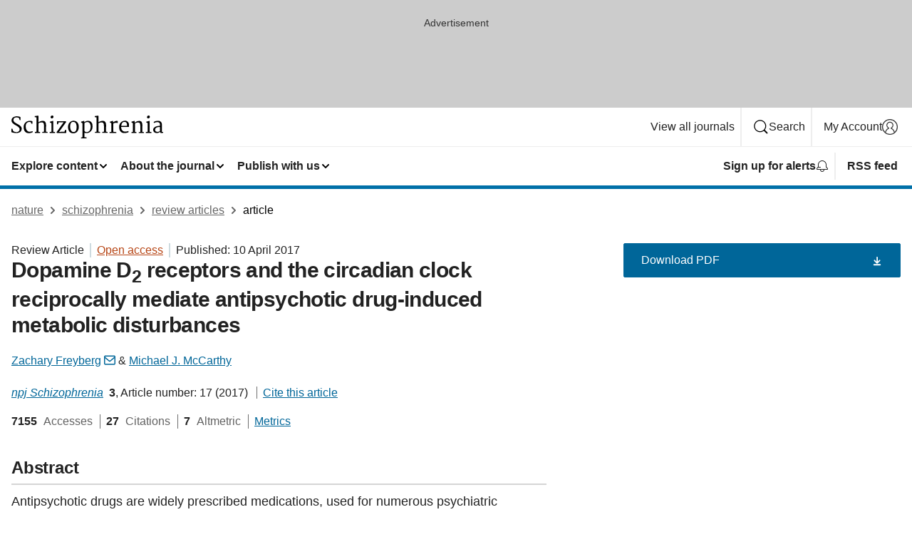

--- FILE ---
content_type: text/html; charset="UTF-8"
request_url: https://www.nature.com/articles/s41537-017-0018-4?error=cookies_not_supported&code=41c84a40-2c98-40df-a124-5f347d293074
body_size: 155209
content:
<!DOCTYPE html>
<html lang="en" class="grade-c">
<head>
    <title>Dopamine D2 receptors and the circadian clock reciprocally mediate antipsychotic drug-induced metabolic disturbances | Schizophrenia</title>
    
        
<link rel="alternate" type="application/rss+xml" href="https://www.nature.com/npjschz.rss"/>


    

<link rel="preconnect" href="https://cmp.nature.com" crossorigin>

<meta http-equiv="X-UA-Compatible" content="IE=edge">
<meta name="applicable-device" content="pc,mobile">
<meta name="viewport" content="width=device-width,initial-scale=1.0,maximum-scale=5,user-scalable=yes">
<meta name="360-site-verification" content="5a2dc4ab3fcb9b0393241ffbbb490480" />

<script data-test="dataLayer">
    window.dataLayer = [{"content":{"category":{"contentType":"review article","legacy":{"webtrendsPrimaryArticleType":"reviews","webtrendsSubjectTerms":"cellular-neuroscience;molecular-neuroscience;schizophrenia","webtrendsContentCategory":null,"webtrendsContentCollection":null,"webtrendsContentGroup":"npj Schizophrenia","webtrendsContentGroupType":null,"webtrendsContentSubGroup":"Review Article","status":null}},"article":{"doi":"10.1038/s41537-017-0018-4"},"attributes":{"cms":null,"deliveryPlatform":"oscar","copyright":{"open":true,"legacy":{"webtrendsLicenceType":"http://creativecommons.org/licenses/by/4.0/"}}},"contentInfo":{"authors":["Zachary Freyberg","Michael J. McCarthy"],"publishedAt":1491782400,"publishedAtString":"2017-04-10","title":"Dopamine D2 receptors and the circadian clock reciprocally mediate antipsychotic drug-induced metabolic disturbances","legacy":null,"publishedAtTime":null,"documentType":"aplusplus","subjects":"Cellular neuroscience,Molecular neuroscience,Schizophrenia"},"journal":{"pcode":"npjschz","title":"npj schizophrenia","volume":"3","issue":"1","id":41537,"publishingModel":"Open Access"},"authorization":{"status":true},"features":[{"name":"furtherReadingSection","present":true}],"collection":null},"page":{"category":{"pageType":"article"},"attributes":{"template":"mosaic","featureFlags":[{"name":"download-collection-test","active":false},{"name":"download-issue-test","active":false},{"name":"nature-onwards-journey","active":false}],"testGroup":null},"search":null},"privacy":{},"version":"1.0.0","product":null,"session":null,"user":null,"backHalfContent":true,"country":"US","hasBody":true,"uneditedManuscript":false,"twitterId":["o3xnx","o43y9","o3ef7"],"baiduId":"d38bce82bcb44717ccc29a90c4b781ea","japan":false}];
    window.dataLayer.push({
        ga4MeasurementId: 'G-ERRNTNZ807',
        ga360TrackingId: 'UA-71668177-1',
        twitterId: ['3xnx', 'o43y9', 'o3ef7'],
        baiduId: 'd38bce82bcb44717ccc29a90c4b781ea',
        ga4ServerUrl: 'https://sgtm.nature.com',
        imprint: 'nature'
    });
</script>

<script>
    (function(w, d) {
        w.config = w.config || {};
        w.config.mustardcut = false;

        
        if (w.matchMedia && w.matchMedia('only print, only all and (prefers-color-scheme: no-preference), only all and (prefers-color-scheme: light), only all and (prefers-color-scheme: dark)').matches) {
            w.config.mustardcut = true;
            d.classList.add('js');
            d.classList.remove('grade-c');
            d.classList.remove('no-js');
        }
    })(window, document.documentElement);
</script>
 



     
    
    
        
    
    <style>@media only print, only all and (prefers-color-scheme: no-preference), only all and (prefers-color-scheme: light), only all and (prefers-color-scheme: dark) {  .c-card--major .c-card__title,.u-h1,.u-h2,h1,h2,h2.app-access-wall__title{font-family:-apple-system,BlinkMacSystemFont,Segoe UI,Roboto,Oxygen-Sans,Ubuntu,Cantarell,Helvetica Neue,sans-serif;font-weight:700}.c-article-editorial-summary__container .c-article-editorial-summary__article-title,.c-card__title,.c-reading-companion__figure-title,.u-h3,.u-h4,h3,h4,h5,h6{letter-spacing:-.0117156rem}html{line-height:1.15;text-size-adjust:100%;box-sizing:border-box;font-size:100%;height:100%;overflow-y:scroll}body{background:#eee;color:#222;font-family:-apple-system,BlinkMacSystemFont,Segoe UI,Roboto,Oxygen-Sans,Ubuntu,Cantarell,Helvetica Neue,sans-serif;font-size:1.125rem;line-height:1.76;margin:0;min-height:100%}main{display:block}h1{font-size:2em;margin:.67em 0}a,sup{vertical-align:baseline}a{background-color:transparent;color:#069;overflow-wrap:break-word;text-decoration:underline;text-decoration-skip-ink:auto;word-break:break-word}b{font-weight:bolder}sup{font-size:75%;line-height:0;position:relative;top:-.5em}img{border:0;height:auto;max-width:100%;vertical-align:middle}button,input,select{font-family:inherit;font-size:100%;line-height:1.15;margin:0}button,input{overflow:visible}button,select{text-transform:none}[type=submit],button{-webkit-appearance:button}[type=checkbox]{box-sizing:border-box;padding:0}[hidden]{display:none}button{border-radius:0;cursor:pointer}h1{font-size:2rem;font-weight:700;letter-spacing:-.0390625rem;line-height:2.25rem}.c-card--major .c-card__title,.u-h1,.u-h2,button,h1,h2,h2.app-access-wall__title{font-family:-apple-system,BlinkMacSystemFont,Segoe UI,Roboto,Oxygen-Sans,Ubuntu,Cantarell,Helvetica Neue,sans-serif}.c-card--major .c-card__title,.u-h2,h2{font-size:1.5rem;font-weight:700;letter-spacing:-.0117156rem;line-height:1.6rem}.u-h3{letter-spacing:-.0117156rem}.c-article-editorial-summary__container .c-article-editorial-summary__article-title,.c-card__title,.c-reading-companion__figure-title,.u-h3,.u-h4,h3,h4,h5,h6{font-family:-apple-system,BlinkMacSystemFont,Segoe UI,Roboto,Oxygen-Sans,Ubuntu,Cantarell,Helvetica Neue,sans-serif;font-size:1.25rem;font-weight:700;line-height:1.4rem}.c-article-editorial-summary__container .c-article-editorial-summary__article-title,.c-reading-companion__figure-title,.u-h4,h3,h4,h5,h6{letter-spacing:-.0117156rem}.c-reading-companion__figure-title,.u-h4{font-size:1.125rem}input+label{padding-left:.5em}nav ol,nav ul{list-style:none none}p:empty{display:none}.app-cta-group{display:flex;flex-direction:column;gap:0 16px;width:100%}@media only screen and (min-width:540px){.app-cta-group{align-items:baseline;flex-direction:row}}.app-cta-group>*{flex:1 1 auto}@media only screen and (min-width:540px){.app-cta-group>*{flex:0 1 auto}}.c-nature-box{background-color:#fff;border:1px solid #d5d5d5;border-radius:2px;box-shadow:0 0 5px 0 rgba(51,51,51,.1);line-height:1.3;margin-bottom:24px;padding:16px 16px 3px}.c-nature-box__text{font-size:1rem;margin-bottom:16px}.c-nature-box--access-to-pdf{display:none}@media only screen and (min-width:1024px){.c-nature-box--mobile{display:none}}.c-nature-box .c-pdf-download{margin-bottom:16px!important}.c-nature-box svg+.c-article__button-text{margin-left:8px}.c-nature-box--version{background-color:#eee}.c-nature-box__wrapper{transform:translateZ(0)}.c-nature-box__wrapper--placeholder{min-height:165px}.sans-serif{font-family:-apple-system,BlinkMacSystemFont,Segoe UI,Roboto,Oxygen-Sans,Ubuntu,Cantarell,Helvetica Neue,sans-serif}.article-page{background:#fff}p{overflow-wrap:break-word;word-break:break-word}.c-article-header{font-family:-apple-system,BlinkMacSystemFont,Segoe UI,Roboto,Oxygen-Sans,Ubuntu,Cantarell,Helvetica Neue,sans-serif;margin-bottom:40px}.c-article-identifiers{color:#6f6f6f;display:flex;flex-wrap:wrap;font-size:1rem;line-height:1.3;list-style:none;padding:0}.c-article-identifiers__item{list-style:none;margin-right:8px;padding-right:8px}.c-article-identifiers__item:last-child{margin-right:0;padding-right:0}.c-article-title{font-size:1.5rem;line-height:1.25;margin:0 0 16px}@media only screen and (min-width:768px){.c-article-title{font-size:1.875rem;line-height:1.2}}.c-article-author-list{display:inline;font-size:1rem;list-style:none;margin:0 8px 0 0;padding:0;width:100%}.c-article-author-list__item{display:inline;padding-right:0}.c-article-author-list svg{margin-left:4px}.c-article-author-list__show-more{display:none;margin-right:4px}.c-article-author-list__button,.js .c-article-author-list__item--hide,.js .c-article-author-list__show-more{display:none}.js .c-article-author-list--long .c-article-author-list__show-more,.js .c-article-author-list--long+.c-article-author-list__button{display:inline}@media only screen and (max-width:539px){.js .c-article-author-list__item--hide-small-screen{display:none}.js .c-article-author-list--short .c-article-author-list__show-more,.js .c-article-author-list--short+.c-article-author-list__button{display:inline}}#uptodate-client,.js .c-article-author-list--expanded .c-article-author-list__show-more{display:none!important}.js .c-article-author-list--expanded .c-article-author-list__item--hide-small-screen{display:inline!important}.c-article-author-list__button,.c-button-author-list{background:#ebf1f5;border:4px solid #ebf1f5;border-radius:20px;color:#666;font-size:.875rem;line-height:1.4;padding:2px 11px 2px 8px;text-decoration:none}.c-article-author-list__button svg,.c-button-author-list svg{margin:1px 4px 0 0}.c-article-author-list__button:hover,.c-button-author-list:hover{background:#069;border-color:transparent;color:#fff}.c-article-info-details{font-size:1rem;margin-bottom:8px;margin-top:16px}.c-article-info-details__cite-as{border-left:1px solid #6f6f6f;margin-left:8px;padding-left:8px}.c-article-metrics-bar{display:flex;flex-wrap:wrap;font-size:1rem;line-height:1.3}.c-article-metrics-bar__wrapper{margin:16px 0}.c-article-metrics-bar__item{align-items:baseline;border-right:1px solid #6f6f6f;margin-right:8px}.c-article-metrics-bar__item:last-child{border-right:0}.c-article-metrics-bar__count{font-weight:700;margin:0}.c-article-metrics-bar__label{color:#626262;font-style:normal;font-weight:400;margin:0 10px 0 5px}.c-article-metrics-bar__details{margin:0}.c-article-main-column{font-family:-apple-system,BlinkMacSystemFont,Segoe UI,Roboto,Oxygen-Sans,Ubuntu,Cantarell,Helvetica Neue,sans-serif;margin-right:8.6%;width:60.2%}@media only screen and (max-width:1023px){.c-article-main-column{margin-right:0;width:100%}}.c-article-extras{float:left;font-family:-apple-system,BlinkMacSystemFont,Segoe UI,Roboto,Oxygen-Sans,Ubuntu,Cantarell,Helvetica Neue,sans-serif;width:31.2%}@media only screen and (max-width:1023px){.c-article-extras{display:none}}.c-article-associated-content__container .c-article-associated-content__title,.c-article-section__title{border-bottom:2px solid #d5d5d5;font-size:1.25rem;margin:0;padding-bottom:8px}@media only screen and (min-width:768px){.c-article-associated-content__container .c-article-associated-content__title,.c-article-section__title{font-size:1.5rem;line-height:1.24}}.c-article-associated-content__container .c-article-associated-content__title{margin-bottom:8px}.c-article-body p{margin-bottom:24px;margin-top:0}.c-article-section{clear:both}.c-article-section__content{margin-bottom:40px;padding-top:8px}@media only screen and (max-width:1023px){.c-article-section__content{padding-left:0}}.c-article-authors-search{margin-bottom:24px;margin-top:0}.c-article-authors-search__item,.c-article-authors-search__title{font-family:-apple-system,BlinkMacSystemFont,Segoe UI,Roboto,Oxygen-Sans,Ubuntu,Cantarell,Helvetica Neue,sans-serif}.c-article-authors-search__title{color:#626262;font-size:1.05rem;font-weight:700;margin:0;padding:0}.c-article-authors-search__item{font-size:1rem}.c-article-authors-search__text{margin:0}.c-code-block{border:1px solid #fff;font-family:monospace;margin:0 0 24px;padding:20px}.c-code-block__heading{font-weight:400;margin-bottom:16px}.c-code-block__line{display:block;overflow-wrap:break-word;white-space:pre-wrap}.c-article-share-box__no-sharelink-info{font-size:.813rem;font-weight:700;margin-bottom:24px;padding-top:4px}.c-article-share-box__only-read-input{border:1px solid #d5d5d5;box-sizing:content-box;display:inline-block;font-size:.875rem;font-weight:700;height:24px;margin-bottom:8px;padding:8px 10px}.c-article-share-box__button--link-like{background-color:transparent;border:0;color:#069;cursor:pointer;font-size:.875rem;margin-bottom:8px;margin-left:10px}.c-article-editorial-summary__container{font-family:-apple-system,BlinkMacSystemFont,Segoe UI,Roboto,Oxygen-Sans,Ubuntu,Cantarell,Helvetica Neue,sans-serif;font-size:1rem}.c-article-editorial-summary__container .c-article-editorial-summary__content p:last-child{margin-bottom:0}.c-article-editorial-summary__container .c-article-editorial-summary__content--less{max-height:9.5rem;overflow:hidden}.c-article-editorial-summary__container .c-article-editorial-summary__button.active,.c-article-editorial-summary__container .c-article-editorial-summary__button.hover,.c-article-editorial-summary__container .c-article-editorial-summary__button:active,.c-article-editorial-summary__container .c-article-editorial-summary__button:hover{text-decoration:underline;text-decoration-skip-ink:auto}.c-article-editorial-summary__container .c-article-editorial-summary__button{background-color:#fff;border:0;color:#069;font-size:.875rem;margin-bottom:16px}.c-article-associated-content__container .c-article-associated-content__collection-label{font-size:.875rem;line-height:1.4}.c-article-associated-content__container .c-article-associated-content__collection-title{line-height:1.3}.c-reading-companion{clear:both;min-height:389px}.c-reading-companion__sticky{max-width:389px}.c-reading-companion__scroll-pane{margin:0;min-height:200px;overflow:hidden auto}.c-reading-companion__tabs{display:flex;flex-flow:row nowrap;font-size:1rem;list-style:none;margin:0 0 8px;padding:0}.c-reading-companion__tabs>li{flex-grow:1}.c-reading-companion__tab{background-color:#eee;border:1px solid #d5d5d5;border-image:initial;border-left-width:0;color:#0067c5;font-size:1rem;padding:8px 8px 8px 15px;text-align:left;width:100%}.c-reading-companion__tabs li:first-child .c-reading-companion__tab{border-left-width:1px}.c-reading-companion__tab--active{background-color:#fff;border-bottom:1px solid #fff;color:#222;font-weight:700}.c-reading-companion__sections-list{list-style:none;padding:0}.c-reading-companion__figures-list,.c-reading-companion__references-list{list-style:none;min-height:389px;padding:0}.c-reading-companion__sections-list{margin:0 0 8px;min-height:50px}.c-reading-companion__section-item{font-size:1rem;padding:0}.c-reading-companion__section-item a{display:block;line-height:1.5;overflow:hidden;padding:8px 0 8px 16px;text-overflow:ellipsis;white-space:nowrap}.c-reading-companion__figure-item{border-top:1px solid #d5d5d5;font-size:1rem;padding:16px 8px 16px 0}.c-reading-companion__figure-item:first-child{border-top:none;padding-top:8px}.c-reading-companion__reference-item{border-top:1px solid #d5d5d5;font-size:1rem;padding:8px 8px 8px 16px}.c-reading-companion__reference-item:first-child{border-top:none}.c-reading-companion__reference-item a{word-break:break-word}.c-reading-companion__reference-citation{display:inline}.c-reading-companion__reference-links{font-size:.813rem;font-weight:700;list-style:none;margin:8px 0 0;padding:0;text-align:right}.c-reading-companion__reference-links>a{display:inline-block;padding-left:8px}.c-reading-companion__reference-links>a:first-child{display:inline-block;padding-left:0}.c-reading-companion__figure-title{display:block;margin:0 0 8px}.c-reading-companion__figure-links{display:flex;justify-content:space-between;margin:8px 0 0}.c-reading-companion__figure-links>a{align-items:center;display:flex}.c-reading-companion__figure-full-link svg{height:.8em;margin-left:2px}.c-reading-companion__panel{border-top:none;display:none;margin-top:0;padding-top:0}.c-cod,.c-reading-companion__panel--active{display:block}.c-cod{font-size:1rem;width:100%}.c-cod__form{background:#ebf0f3}.c-cod__prompt{font-size:1.125rem;line-height:1.3;margin:0 0 24px}.c-cod__label{display:block;margin:0 0 4px}.c-cod__row{display:flex;margin:0 0 16px}.c-cod__row:last-child{margin:0}.c-cod__input{border:1px solid #d5d5d5;border-radius:2px;flex:1 1 auto;margin:0;padding:13px}.c-cod__input--submit{background-color:#069;border:1px solid #069;color:#fff;flex-shrink:1;margin-left:8px;transition:background-color .2s ease-out 0s,color .2s ease-out 0s}.c-cod__input--submit-single{flex-basis:100%;flex-shrink:0;margin:0}.c-cod__input--submit:focus,.c-cod__input--submit:hover{background-color:#fff;color:#069}.c-pdf-download__link .u-icon{padding-top:2px}.c-pdf-download{display:flex;margin-bottom:24px;max-height:48px}@media only screen and (min-width:540px){.c-pdf-download{max-height:none}}@media only screen and (min-width:1024px){.c-pdf-download{max-height:48px}}.c-pdf-download__link{display:flex;flex:1 1 0%}.c-pdf-download__link:hover{text-decoration:none}.c-pdf-download__text{padding-right:4px}@media only screen and (max-width:539px){.c-pdf-download__text{text-transform:capitalize}}@media only screen and (min-width:540px){.c-pdf-download__text{padding-right:8px}}.c-context-bar--sticky .c-pdf-download{display:block;margin-bottom:0;white-space:nowrap}@media only screen and (max-width:539px){.c-pdf-download .u-sticky-visually-hidden{border:0;clip:rect(0,0,0,0);height:1px;margin:-100%;overflow:hidden;padding:0;position:absolute!important;width:1px}}.c-pdf-container{display:flex;justify-content:flex-end}@media only screen and (max-width:539px){.c-pdf-container .c-pdf-download{display:flex;flex-basis:100%}}.c-pdf-container .c-pdf-download+.c-pdf-download{margin-left:16px}.c-article-extras .c-pdf-container .c-pdf-download{width:100%}.c-article-extras .c-pdf-container .c-pdf-download+.c-pdf-download{margin-left:0}@media only screen and (min-width:540px){.c-context-bar--sticky .c-pdf-download__link{align-items:center;flex:1 1 183px}}@media only screen and (max-width:320px){.c-context-bar--sticky .c-pdf-download__link{padding:16px}}.article-page--commercial .c-article-main-column .c-pdf-button__container .c-pdf-download{display:none}@media only screen and (max-width:1023px){.article-page--commercial .c-article-main-column .c-pdf-button__container .c-pdf-download{display:block}}.c-recommendations-column-switch .c-meta{margin-top:auto}.c-context-bar{box-shadow:0 0 10px 0 rgba(51,51,51,.2);position:relative;width:100%}.c-context-bar__container{margin:0 auto;max-width:1280px;padding:0 16px}.c-context-bar__title{display:none}.app-researcher-popup__link.hover,.app-researcher-popup__link.visited,.app-researcher-popup__link:hover,.app-researcher-popup__link:visited,.c-article-metrics__heading a,.c-article-metrics__posts .c-card__title a{color:inherit}.c-article-authors-search__list{align-items:center;display:flex;flex-wrap:wrap;gap:16px 16px;justify-content:center}@media only screen and (min-width:320px){.c-article-authors-search__list{justify-content:normal}}.c-article-authors-search__text{align-items:center;display:flex;flex-flow:column wrap;font-size:14px;justify-content:center}@media only screen and (min-width:320px){.c-article-authors-search__text{flex-direction:row;font-size:16px}}.c-article-authors-search__links-text{font-weight:700;margin-right:8px;text-align:center}@media only screen and (min-width:320px){.c-article-authors-search__links-text{text-align:left}}.c-article-authors-search__list-item--left{flex:1 1 100%}@media only screen and (min-width:320px){.c-article-authors-search__list-item--left{flex-basis:auto}}.c-article-authors-search__list-item--right{flex:1 1 auto}.c-article-identifiers{margin:0}.c-article-identifiers__item{border-right:2px solid #cedbe0;color:#222;font-size:14px}@media only screen and (min-width:320px){.c-article-identifiers__item{font-size:16px}}.c-article-identifiers__item:last-child{border-right:none}.c-article-metrics__posts .c-card__title{font-size:1.05rem}.c-article-metrics__posts .c-card__title+span{color:#6f6f6f;font-size:1rem}.app-author-list{color:#222;font-family:-apple-system,BlinkMacSystemFont,Segoe UI,Roboto,Oxygen-Sans,Ubuntu,Cantarell,Helvetica Neue,sans-serif;font-size:1rem;line-height:1.4;list-style:none;margin:0;padding:0}.app-author-list>li,.c-breadcrumbs>li,.c-footer__links>li,.js .app-author-list,.u-list-comma-separated>li,.u-list-inline>li{display:inline}.app-author-list>li:not(:first-child):not(:last-child):before{content:", "}.app-author-list>li:not(:only-child):last-child:before{content:" & "}.app-author-list--compact{font-size:.875rem;line-height:1.4}.app-author-list--truncated>li:not(:only-child):last-child:before{content:" ... "}.js .app-author-list__hide{display:none;visibility:hidden}.js .app-author-list__hide:first-child+*{margin-block-start:0}.c-ad{text-align:center}@media only screen and (min-width:320px){.c-ad{padding:8px}}.c-ad--728x90{background-color:#ccc;display:none}.c-ad--728x90 .c-ad__inner{min-height:calc(1.5em + 94px)}@media only screen and (min-width:768px){.js .c-ad--728x90{display:none}.js .u-show-following-ad+.c-ad--728x90{display:block}}.c-ad__label{color:#333;font-weight:400;line-height:1.5;margin-bottom:4px}.c-ad__label,.c-meta{font-family:-apple-system,BlinkMacSystemFont,Segoe UI,Roboto,Oxygen-Sans,Ubuntu,Cantarell,Helvetica Neue,sans-serif;font-size:.875rem}.c-meta{color:inherit;line-height:1.4;list-style:none;margin:0;padding:0}.c-meta--large{font-size:1rem}.c-meta--large .c-meta__item{margin-bottom:8px}.c-meta__item{display:inline-block;margin-bottom:4px}.c-meta__item:not(:last-child){border-right:1px solid #d5d5d5;margin-right:4px;padding-right:4px}@media only screen and (max-width:539px){.c-meta__item--block-sm-max{display:block}.c-meta__item--block-sm-max:not(:last-child){border-right:none;margin-right:0;padding-right:0}}@media only screen and (min-width:1024px){.c-meta__item--block-at-lg{display:block}.c-meta__item--block-at-lg:not(:last-child){border-right:none;margin-right:0;padding-right:0}}.c-meta__type{font-weight:700;text-transform:none}.c-skip-link{background:#069;bottom:auto;color:#fff;font-family:-apple-system,BlinkMacSystemFont,Segoe UI,Roboto,Oxygen-Sans,Ubuntu,Cantarell,Helvetica Neue,sans-serif;font-size:.875rem;padding:8px;position:absolute;text-align:center;transform:translateY(-100%);z-index:9999}@media (prefers-reduced-motion:reduce){.c-skip-link{transition:top .3s ease-in-out 0s}}@media print{.c-skip-link{display:none}}.c-skip-link:link{color:#fff}.c-status-message{align-items:center;box-sizing:border-box;display:flex;font-family:-apple-system,BlinkMacSystemFont,Segoe UI,Roboto,Oxygen-Sans,Ubuntu,Cantarell,Helvetica Neue,sans-serif;font-size:1rem;position:relative;width:100%}.c-card__summary>p:last-child,.c-status-message :last-child{margin-bottom:0}.c-status-message--boxed{background-color:#fff;border:1px solid #eee;border-radius:2px;line-height:1.4;padding:16px}.c-status-message__heading{font-family:-apple-system,BlinkMacSystemFont,Segoe UI,Roboto,Oxygen-Sans,Ubuntu,Cantarell,Helvetica Neue,sans-serif;font-size:1rem;font-weight:700}.c-status-message__icon{display:inline-block;fill:currentcolor;flex:0 0 auto;height:1.5em;margin-right:8px;transform:translate(0);vertical-align:text-top;width:1.5em}.c-status-message__icon--top{align-self:flex-start}.c-status-message--info .c-status-message__icon{color:#003f8d}.c-status-message--boxed.c-status-message--info{border-bottom:4px solid #003f8d}.c-status-message--error .c-status-message__icon{color:#c40606}.c-status-message--boxed.c-status-message--error{border-bottom:4px solid #c40606}.c-status-message--success .c-status-message__icon{color:#00b8b0}.c-status-message--boxed.c-status-message--success{border-bottom:4px solid #00b8b0}.c-status-message--warning .c-status-message__icon{color:#edbc53}.c-status-message--boxed.c-status-message--warning{border-bottom:4px solid #edbc53}.c-breadcrumbs{color:#000;font-family:-apple-system,BlinkMacSystemFont,Segoe UI,Roboto,Oxygen-Sans,Ubuntu,Cantarell,Helvetica Neue,sans-serif;font-size:1rem;list-style:none;margin:0;padding:0}.c-breadcrumbs__link{color:#666}svg.c-breadcrumbs__chevron{fill:#888;height:10px;margin:4px 4px 0;width:10px}@media only screen and (max-width:539px){.c-breadcrumbs .c-breadcrumbs__item{display:none}.c-breadcrumbs .c-breadcrumbs__item:last-child,.c-breadcrumbs .c-breadcrumbs__item:nth-last-child(2){display:inline}}.c-card{background-color:transparent;border:0;box-shadow:none;display:flex;flex-direction:column;font-size:14px;min-width:0;overflow:hidden;padding:0;position:relative}.c-card--no-shape{background:0 0;border:0;box-shadow:none}.c-card__image{display:flex;justify-content:center;overflow:hidden;padding-bottom:56.25%;position:relative}@supports (aspect-ratio:1/1){.c-card__image{padding-bottom:0}}.c-card__image img{left:0;min-height:100%;min-width:100%;position:absolute}@supports ((-o-object-fit:cover) or (object-fit:cover)){.c-card__image img{height:100%;object-fit:cover;width:100%}}.c-card__body{flex:1 1 auto;padding:16px}.c-card--no-shape .c-card__body{padding:0}.c-card--no-shape .c-card__body:not(:first-child){padding-top:16px}.c-card__title{letter-spacing:-.01875rem;margin-bottom:8px;margin-top:0}[lang=de] .c-card__title{hyphens:auto}.c-card__summary{line-height:1.4}.c-card__summary>p{margin-bottom:5px}.c-card__summary a{text-decoration:underline}.c-card__link:not(.c-card__link--no-block-link):before{bottom:0;content:"";left:0;position:absolute;right:0;top:0}.c-card--flush .c-card__body{padding:0}.c-card--major{font-size:1rem}.c-card--dark{background-color:#29303c;border-width:0;color:#e3e4e5}.c-card--dark .c-card__title{color:#fff}.c-card--dark .c-card__link,.c-card--dark .c-card__summary a{color:inherit}.c-header{background-color:#fff;border-bottom:5px solid #000;font-size:1rem;line-height:1.4;margin-bottom:16px}.c-header__row{padding:0;position:relative}.c-header__row:not(:last-child){border-bottom:1px solid #eee}.c-header__split{align-items:center;display:flex;justify-content:space-between}.c-header__logo-container{flex:1 1 0px;line-height:0;margin:8px 24px 8px 0}.c-header__logo{transform:translateZ(0)}.c-header__logo img{max-height:32px}.c-header__container{margin:0 auto;max-width:1280px}@media print{.c-header__menu{display:none}}.c-header__menu{align-items:center;display:flex;flex:0 1 auto;flex-wrap:wrap;font-weight:700;gap:8px 8px;line-height:1.4;list-style:none;margin:0 -4px;padding:0}@media only screen and (max-width:1023px){.c-header__menu--hide-lg-max{display:none;visibility:hidden}}.c-header__menu--global{font-weight:400;justify-content:flex-end}.c-header__menu--global svg{display:none;visibility:hidden}.c-header__menu--global svg:first-child+*{margin-block-start:0}@media only screen and (min-width:540px){.c-header__menu--global svg{display:block;visibility:visible}}.c-header__menu--journal{font-size:.875rem;margin:8px 0 8px -8px}@media only screen and (min-width:540px){.c-header__menu--journal{flex-wrap:nowrap;font-size:1rem}}.c-header__item{padding-bottom:0;padding-top:0;position:static}.c-header__item--pipe{border-left:2px solid #eee;padding-left:8px}.c-header__item--padding{padding-bottom:8px;padding-top:8px}@media only screen and (min-width:540px){.c-header__item--dropdown-menu{position:relative}}@media only screen and (min-width:1024px){.c-header__item--hide-lg{display:none;visibility:hidden}}@media only screen and (max-width:767px){.c-header__item--hide-md-max{display:none;visibility:hidden}.c-header__item--hide-md-max:first-child+*{margin-block-start:0}}.c-header__link{align-items:center;color:inherit;display:inline-flex;gap:4px 4px;padding:8px;white-space:nowrap}.c-header__link svg{transition-duration:.2s}.c-header__show-text{display:none;visibility:hidden}.has-tethered .c-header__heading--js-hide:first-child+*{margin-block-start:0}@media only screen and (min-width:540px){.c-header__show-text{display:inline;visibility:visible}}.c-header__show-text-sm{display:inline;visibility:visible}@media only screen and (min-width:540px){.c-header__show-text-sm{display:none;visibility:hidden}.c-header__show-text-sm:first-child+*{margin-block-start:0}}@media print{.c-header__dropdown{display:none}}.c-header__dropdown{background-color:#000;border-bottom:1px solid #2f2f2f;color:#eee;font-size:.875rem;line-height:1.2;padding:16px 0}.c-header__heading{display:inline-block;font-family:-apple-system,BlinkMacSystemFont,Segoe UI,Roboto,Oxygen-Sans,Ubuntu,Cantarell,Helvetica Neue,sans-serif;font-size:1.25rem;font-weight:400;line-height:1.4;margin-bottom:8px}.c-header__heading--keyline{border-top:1px solid;border-color:#2f2f2f;margin-top:16px;padding-top:16px;width:100%}.c-header__list{display:flex;flex-wrap:wrap;gap:0 16px;list-style:none;margin:0 -8px}.c-header__flush{margin:0 -8px}.c-header__visually-hidden{border:0;clip:rect(0,0,0,0);height:1px;margin:-100%;overflow:hidden;padding:0;position:absolute!important;width:1px}.c-header__search-form{margin-bottom:8px}.c-header__search-layout{display:flex;flex-wrap:wrap;gap:16px 16px}.c-header__search-layout>:first-child{flex:999 1 auto}.c-header__search-layout>*{flex:1 1 auto}.c-header__search-layout--max-width{max-width:720px}.c-header__search-button{align-items:center;background-color:transparent;background-image:none;border:1px solid #fff;border-radius:2px;color:#fff;cursor:pointer;display:flex;font-family:sans-serif;font-size:1rem;justify-content:center;line-height:1.15;margin:0;padding:8px 16px;position:relative;text-decoration:none;transition:all .25s ease 0s,color .25s ease 0s,border-color .25s ease 0s;width:100%}.c-header__input,.c-header__select{border:1px solid;border-radius:3px;box-sizing:border-box;font-size:1rem;padding:8px 16px;width:100%}.c-header__select{-webkit-appearance:none;background-image:url("data:image/svg+xml,%3Csvg height='16' viewBox='0 0 16 16' width='16' xmlns='http://www.w3.org/2000/svg'%3E%3Cpath d='m5.58578644 3-3.29289322-3.29289322c-.39052429-.39052429-.39052429-1.02368927 0-1.41421356s1.02368927-.39052429 1.41421356 0l4 4c.39052429.39052429.39052429 1.02368927 0 1.41421356l-4 4c-.39052429.39052429-1.02368927.39052429-1.41421356 0s-.39052429-1.02368927 0-1.41421356z' fill='%23333' fill-rule='evenodd' transform='matrix(0 1 -1 0 11 3)'/%3E%3C/svg%3E");background-position:right .7em top 50%;background-repeat:no-repeat;background-size:1em;box-shadow:0 1px 0 1px rgba(0,0,0,.04);display:block;margin:0;max-width:100%;min-width:150px}@media only screen and (min-width:540px){.c-header__menu--journal .c-header__item--dropdown-menu:last-child .c-header__dropdown.has-tethered{left:auto;right:0}}@media only screen and (min-width:768px){.c-header__menu--journal .c-header__item--dropdown-menu:last-child .c-header__dropdown.has-tethered{left:0;right:auto}}.c-header__dropdown.has-tethered{border-bottom:0;border-radius:0 0 2px 2px;left:0;position:absolute;top:100%;transform:translateY(5px);width:100%;z-index:1}@media only screen and (min-width:540px){.c-header__dropdown.has-tethered{transform:translateY(8px);width:auto}}@media only screen and (min-width:768px){.c-header__dropdown.has-tethered{min-width:225px}}.c-header__dropdown--full-width.has-tethered{padding:32px 0 24px;transform:none;width:100%}.has-tethered .c-header__heading--js-hide{display:none;visibility:hidden}.has-tethered .c-header__list--js-stack{flex-direction:column}.has-tethered .c-header__item--keyline,.has-tethered .c-header__list~.c-header__list .c-header__item:first-child{border-top:1px solid #d5d5d5;margin-top:8px;padding-top:8px}.c-header__item--snid-account-widget{display:flex}.c-header__container{padding:0 4px}.c-header__list{padding:0 12px}.c-header__menu .c-header__link{font-size:14px}.c-header__item--snid-account-widget .c-header__link{padding:8px}.c-header__menu--journal{margin-left:0}@media only screen and (min-width:540px){.c-header__container{padding:0 16px}.c-header__menu--journal{margin-left:-8px}.c-header__menu .c-header__link{font-size:16px}.c-header__link--search{gap:13px 13px}}.u-button{align-items:center;background-color:transparent;background-image:none;border-radius:2px;cursor:pointer;display:inline-flex;font-family:sans-serif;font-size:1rem;justify-content:center;line-height:1.3;margin:0;padding:8px;position:relative;text-decoration:none;transition:all .25s ease 0s,color .25s ease 0s,border-color .25s ease 0s;width:auto}.u-button svg,.u-button--primary svg{fill:currentcolor}.u-button{border:1px solid #069;color:#069}.u-button--primary{background-color:#069;background-image:none;border:1px solid #069;color:#fff}.u-button--full-width{display:flex;width:100%}.u-display-none{display:none}.js .u-js-hide,.u-hide{display:none;visibility:hidden}.u-hide:first-child+*{margin-block-start:0}.u-visually-hidden{border:0;clip:rect(0,0,0,0);height:1px;margin:-100%;overflow:hidden;padding:0;position:absolute!important;width:1px}@media print{.u-hide-print{display:none}}@media only screen and (min-width:1024px){.u-hide-at-lg{display:none;visibility:hidden}.u-hide-at-lg:first-child+*{margin-block-start:0}}.u-clearfix:after,.u-clearfix:before{content:"";display:table}.u-clearfix:after{clear:both}.u-color-open-access{color:#b74616}.u-float-left{float:left}.u-icon{display:inline-block;fill:currentcolor;height:1em;transform:translate(0);vertical-align:text-top;width:1em}.u-full-height{height:100%}.u-link-inherit{color:inherit}.u-list-reset{list-style:none;margin:0;padding:0}.u-text-bold{font-weight:700}.u-container{margin:0 auto;max-width:1280px;padding:0 16px}.u-justify-content-space-between{justify-content:space-between}.u-mt-32{margin-top:32px}.u-mb-8{margin-bottom:8px}.u-mb-16{margin-bottom:16px}.u-mb-24{margin-bottom:24px}.u-mb-32{margin-bottom:32px}.u-mb-48{margin-bottom:48px}.u-pa-16{padding:16px}html *,html :after,html :before{box-sizing:inherit}.c-article-section__title,.c-article-title{font-weight:700}.c-card__title{line-height:1.4em}.c-article__button{background-color:#069;border:1px solid #069;border-radius:2px;color:#fff;display:flex;font-family:-apple-system,BlinkMacSystemFont,Segoe UI,Roboto,Oxygen-Sans,Ubuntu,Cantarell,Helvetica Neue,sans-serif;font-size:.875rem;line-height:1.4;margin-bottom:16px;padding:13px;transition:background-color .2s ease-out 0s,color .2s ease-out 0s}.c-article__button,.c-article__button:hover{text-decoration:none}.c-article__button--inverted,.c-article__button:hover{background-color:#fff;color:#069}.c-article__button--inverted:hover{background-color:#069;color:#fff}.c-header__link{text-decoration:inherit}.grade-c-hide{display:block}.c-pdf-download__link{padding:13px 24px} } </style>




    
        <link data-test="critical-css-handler" data-inline-css-source="critical-css" rel="stylesheet" href="/static/css/enhanced-article-8243633aaa.css" media="print" onload="this.media='only print, only all and (prefers-color-scheme: no-preference), only all and (prefers-color-scheme: light), only all and (prefers-color-scheme: dark)';this.onload=null">
    
    <noscript>
        <link rel="stylesheet" type="text/css" href="/static/css/enhanced-article-8243633aaa.css" media="only print, only all and (prefers-color-scheme: no-preference), only all and (prefers-color-scheme: light), only all and (prefers-color-scheme: dark)">
    </noscript>

<link rel="stylesheet" type="text/css" href="/static/css/article-print-fb7cb72232.css" media="print">
    



<link rel="apple-touch-icon" sizes="180x180" href=/static/images/favicons/nature/apple-touch-icon-f39cb19454.png>
<link rel="icon" type="image/png" sizes="48x48" href=/static/images/favicons/nature/favicon-48x48-b52890008c.png>
<link rel="icon" type="image/png" sizes="32x32" href=/static/images/favicons/nature/favicon-32x32-3fe59ece92.png>
<link rel="icon" type="image/png" sizes="16x16" href=/static/images/favicons/nature/favicon-16x16-951651ab72.png>
<link rel="manifest" href=/static/manifest.json crossorigin="use-credentials">
<link rel="mask-icon" href=/static/images/favicons/nature/safari-pinned-tab-69bff48fe6.svg color="#000000">
<link rel="shortcut icon" href=/static/images/favicons/nature/favicon.ico>
<meta name="msapplication-TileColor" content="#000000">
<meta name="msapplication-config" content=/static/browserconfig.xml>
<meta name="theme-color" content="#000000">
<meta name="application-name" content="Nature">


<script>
    (function () {
        if ( typeof window.CustomEvent === "function" ) return false;
        function CustomEvent ( event, params ) {
            params = params || { bubbles: false, cancelable: false, detail: null };
            var evt = document.createEvent( 'CustomEvent' );
            evt.initCustomEvent( event, params.bubbles, params.cancelable, params.detail );
            return evt;
        }

        CustomEvent.prototype = window.Event.prototype;

        window.CustomEvent = CustomEvent;
    })();
</script>


<script>
    (function (w, d, s) {
        var urlParams = new URLSearchParams(w.location.search);
        if (urlParams.get('gptAdsTest') !== null) {
            d.addEventListener('sncc:initialise', function (e) {
                var t = d.createElement(s);
                var h = d.getElementsByTagName(s)[0];
                t.src = 'https://' + (e.detail.C03 ? 'securepubads.g.doubleclick' : 'pagead2.googlesyndication') + '.net/tag/js/gpt.js';
                t.async = false;
                t.onload = function () {
                    var n = d.createElement(s);
                    n.src = 'https://fed-libs.nature.com/production/gpt-ads-gtm.min.js';
                    n.async = false;
                    h.insertAdjacentElement('afterend', n);
                };
                h.insertAdjacentElement('afterend', t);
            })
        }
    })(window, document, 'script');
</script>
    
<!-- Google Tag Manager -->
<script data-test="gtm-head">
    window.initGTM = function() {
        if (window.config.mustardcut) {
            (function (w, d, s, l, i) {
                w[l] = w[l] || [];
                w[l].push({'gtm.start': new Date().getTime(), event: 'gtm.js'});
                var f = d.getElementsByTagName(s)[0],
                        j = d.createElement(s),
                        dl = l != 'dataLayer' ? '&l=' + l : '';
                j.async = true;
                j.src = 'https://sgtm.nature.com/gtm.js?id=' + i + dl;
                f.parentNode.insertBefore(j, f);
            })(window, document, 'script', 'dataLayer', 'GTM-MRVXSHQ');
        }
    }
</script>
<!-- End Google Tag Manager -->

    <script>
    (function(w,d,t) {
        function cc() {
            var h = w.location.hostname;
            if (h === 'preview-www.nature.com') return;
            var e = d.createElement(t),
                s = d.getElementsByTagName(t)[0];
            e.setAttribute('crossorigin', 'anonymous');
            if (h === 'nature.com' || h.endsWith('.nature.com')) {
                e.src = 'https://cmp.nature.com/production_live/en/consent-bundle-8-102.js';
                e.setAttribute('onload', "initGTM(window,document,'script','dataLayer','GTM-MRVXSHQ')");
            } else {
                e.src = '/static/js/cookie-consent-es5-bundle-8d962b73c2.js';
                e.setAttribute('data-consent', h);
            }
            s.insertAdjacentElement('afterend', e);
        }
        cc();
    })(window,document,'script');
</script>


<script id="js-position0">
    (function(w, d) {
        w.idpVerifyPrefix = 'https://verify.nature.com';
        w.ra21Host = 'https://wayf.springernature.com';
        var moduleSupport = (function() {
            return 'noModule' in d.createElement('script');
        })();

        if (w.config.mustardcut === true) {
            w.loader = {
                index: 0,
                registered: [],
                scripts: [
                    
                        {src: '/static/js/global-article-es6-bundle-b187e7f7c1.js', test: 'global-article-js', module: true},
                        {src: '/static/js/global-article-es5-bundle-ac313c70d4.js', test: 'global-article-js', nomodule: true},
                        {src: '/static/js/shared-es6-bundle-0c7392804a.js', test: 'shared-js', module: true},
                        {src: '/static/js/shared-es5-bundle-f97043df39.js', test: 'shared-js', nomodule: true},
                        {src: '/static/js/header-150-es6-bundle-5bb959eaa1.js', test: 'header-150-js', module: true},
                        {src: '/static/js/header-150-es5-bundle-994fde5b1d.js', test: 'header-150-js', nomodule: true}
                    
                ].filter(function (s) {
                    if (s.src === null) return false;
                    if (moduleSupport && s.nomodule) return false;
                    return !(!moduleSupport && s.module);
                }),

                register: function (value) {
                    this.registered.push(value);
                },

                ready: function () {
                    if (this.registered.length === this.scripts.length) {
                        this.registered.forEach(function (fn) {
                            if (typeof fn === 'function') {
                                setTimeout(fn, 0); 
                            }
                        });
                        this.ready = function () {};
                    }
                },

                insert: function (s) {
                    var t = d.getElementById('js-position' + this.index);
                    if (t && t.insertAdjacentElement) {
                        t.insertAdjacentElement('afterend', s);
                    } else {
                        d.head.appendChild(s);
                    }
                    ++this.index;
                },

                createScript: function (script, beforeLoad) {
                    var s = d.createElement('script');
                    s.id = 'js-position' + (this.index + 1);
                    s.setAttribute('data-test', script.test);
                    if (beforeLoad) {
                        s.defer = 'defer';
                        s.onload = function () {
                            if (script.noinit) {
                                loader.register(true);
                            }
                            if (d.readyState === 'interactive' || d.readyState === 'complete') {
                                loader.ready();
                            }
                        };
                    } else {
                        s.async = 'async';
                    }
                    s.src = script.src;
                    return s;
                },

                init: function () {
                    this.scripts.forEach(function (s) {
                        loader.insert(loader.createScript(s, true));
                    });

                    d.addEventListener('DOMContentLoaded', function () {
                        loader.ready();
                        var conditionalScripts;
                        
                            conditionalScripts = [
                                {match: 'div[data-pan-container]', src: '/static/js/pan-zoom-es6-bundle-464a2af269.js', test: 'pan-zoom-js',  module: true },
                                {match: 'div[data-pan-container]', src: '/static/js/pan-zoom-es5-bundle-98fb9b653b.js', test: 'pan-zoom-js',  nomodule: true },
                                {match: 'math,span.mathjax-tex', src: '/static/js/math-es6-bundle-cfe28c12e7.js', test: 'math-js', module: true},
                                {match: 'math,span.mathjax-tex', src: '/static/js/math-es5-bundle-41a1a3e87a.js', test: 'math-js', nomodule: true}
                            ];
                        

                        if (conditionalScripts) {
                            conditionalScripts.filter(function (script) {
                                return !!document.querySelector(script.match) && !((moduleSupport && script.nomodule) || (!moduleSupport && script.module));
                            }).forEach(function (script) {
                                loader.insert(loader.createScript(script));
                            });
                        }
                    }, false);
                }
            };
            loader.init();
        }
    })(window, document);
</script>










<meta name="robots" content="noarchive">
<meta name="access" content="Yes">


<link rel="search" href="https://www.nature.com/search">
<link rel="search" href="https://www.nature.com/opensearch/opensearch.xml" type="application/opensearchdescription+xml" title="nature.com">
<link rel="search" href="https://www.nature.com/opensearch/request" type="application/sru+xml" title="nature.com">





    
    <script type="application/ld+json">{"mainEntity":{"headline":"Dopamine D2 receptors and the circadian clock reciprocally mediate antipsychotic drug-induced metabolic disturbances","description":"Antipsychotic drugs are widely prescribed medications, used for numerous psychiatric illnesses. However, antipsychotic drugs cause serious metabolic side effects that can lead to substantial weight gain and increased risk for type 2 diabetes. While individual drugs differ, all antipsychotic drugs may cause these important side effects to varying degrees. Given that the single unifying property shared by these medications is blockade of dopamine D2 and D3 receptors, these receptors likely play a role in antipsychotic drug-induced metabolic side effects. Dopamine D2 and dopamine D3 receptors are expressed in brain regions critical for metabolic regulation and appetite. Surprisingly, these receptors are also expressed peripherally in insulin-secreting pancreatic beta cells. By inhibiting glucose-stimulated insulin secretion, dopamine D2 and dopamine D3 receptors are important mediators of pancreatic insulin release. Crucially, antipsychotic drugs disrupt this peripheral metabolic regulatory mechanism. At the same time, disruptions to circadian timing have been increasingly recognized as a risk factor for metabolic disturbance. Reciprocal dopamine and circadian signaling is important for the timing of appetitive/feeding behaviors and insulin release, thereby coordinating cell metabolism with caloric intake. In particular, circadian regulation of dopamine D2 receptor/dopamine D3 receptor signaling may play a critical role in metabolism. Therefore, we propose that antipsychotic drugs’ blockade of dopamine D2 receptor and dopamine D3 receptors in pancreatic beta cells, hypothalamus, and striatum disrupts the cellular timing mechanisms that regulate metabolism. Ultimately, understanding the relationships between the dopamine system and circadian clocks may yield critical new biological insights into mechanisms of antipsychotic drug action, which can then be applied into clinical practice.","datePublished":"2017-04-10T00:00:00Z","dateModified":"2017-04-10T00:00:00Z","pageStart":"1","pageEnd":"8","license":"http://creativecommons.org/licenses/by/4.0/","sameAs":"https://doi.org/10.1038/s41537-017-0018-4","keywords":["Cellular neuroscience","Molecular neuroscience","Schizophrenia","Medicine/Public Health","general","Psychiatry","Neurosciences","Neurology","Cognitive Psychology"],"image":["https://media.springernature.com/lw1200/springer-static/image/art%3A10.1038%2Fs41537-017-0018-4/MediaObjects/41537_2017_18_Fig1_HTML.jpg","https://media.springernature.com/lw1200/springer-static/image/art%3A10.1038%2Fs41537-017-0018-4/MediaObjects/41537_2017_18_Fig2_HTML.jpg","https://media.springernature.com/lw1200/springer-static/image/art%3A10.1038%2Fs41537-017-0018-4/MediaObjects/41537_2017_18_Fig3_HTML.jpg","https://media.springernature.com/lw1200/springer-static/image/art%3A10.1038%2Fs41537-017-0018-4/MediaObjects/41537_2017_18_Fig4_HTML.jpg"],"isPartOf":{"name":"npj Schizophrenia","issn":["2334-265X"],"volumeNumber":"3","@type":["Periodical","PublicationVolume"]},"publisher":{"name":"Nature Publishing Group UK","logo":{"url":"https://www.springernature.com/app-sn/public/images/logo-springernature.png","@type":"ImageObject"},"@type":"Organization"},"author":[{"name":"Zachary Freyberg","affiliation":[{"name":"University of Pittsburgh","address":{"name":"Department of Psychiatry, University of Pittsburgh, Pittsburgh, USA","@type":"PostalAddress"},"@type":"Organization"},{"name":"University of Pittsburgh","address":{"name":"Department of Cell Biology, University of Pittsburgh, Pittsburgh, USA","@type":"PostalAddress"},"@type":"Organization"}],"email":"freyberg@pitt.edu","@type":"Person"},{"name":"Michael J. McCarthy","affiliation":[{"name":"Veterans Affairs San Diego Healthcare System","address":{"name":"Psychiatry Service, Veterans Affairs San Diego Healthcare System, San Diego, USA","@type":"PostalAddress"},"@type":"Organization"},{"name":"University of California San Diego","address":{"name":"Department of Psychiatry, University of California San Diego, La Jolla, USA","@type":"PostalAddress"},"@type":"Organization"}],"@type":"Person"}],"isAccessibleForFree":true,"@type":"ScholarlyArticle"},"@context":"https://schema.org","@type":"WebPage"}</script>





    
    <link rel="canonical" href="https://www.nature.com/articles/s41537-017-0018-4">
    
    
    <meta name="journal_id" content="41537"/>
    <meta name="dc.title" content="Dopamine D2 receptors and the circadian clock reciprocally mediate antipsychotic drug-induced metabolic disturbances"/>
    <meta name="dc.source" content="npj Schizophrenia 2017 3:1"/>
    <meta name="dc.format" content="text/html"/>
    <meta name="dc.publisher" content="Nature Publishing Group"/>
    <meta name="dc.date" content="2017-04-10"/>
    <meta name="dc.type" content="OriginalPaper"/>
    <meta name="dc.language" content="En"/>
    <meta name="dc.copyright" content="2017 The Author(s)"/>
    <meta name="dc.rights" content="2017 The Author(s)"/>
    <meta name="dc.rightsAgent" content="journalpermissions@springernature.com"/>
    <meta name="dc.description" content="Antipsychotic drugs are widely prescribed medications, used for numerous psychiatric illnesses. However, antipsychotic drugs cause serious metabolic side effects that can lead to substantial weight gain and increased risk for type 2 diabetes. While individual drugs differ, all antipsychotic drugs may cause these important side effects to varying degrees. Given that the single unifying property shared by these medications is blockade of dopamine D2 and D3 receptors, these receptors likely play a role in antipsychotic drug-induced metabolic side effects. Dopamine D2 and dopamine D3 receptors are expressed in brain regions critical for metabolic regulation and appetite. Surprisingly, these receptors are also expressed peripherally in insulin-secreting pancreatic beta cells. By inhibiting glucose-stimulated insulin secretion, dopamine D2 and dopamine D3 receptors are important mediators of pancreatic insulin release. Crucially, antipsychotic drugs disrupt this peripheral metabolic regulatory mechanism. At the same time, disruptions to circadian timing have been increasingly recognized as a risk factor for metabolic disturbance. Reciprocal dopamine and circadian signaling is important for the timing of appetitive/feeding behaviors and insulin release, thereby coordinating cell metabolism with caloric intake. In particular, circadian regulation of dopamine D2 receptor/dopamine D3 receptor signaling may play a critical role in metabolism. Therefore, we propose that antipsychotic drugs&#8217; blockade of dopamine D2 receptor and dopamine D3 receptors in pancreatic beta cells, hypothalamus, and striatum disrupts the cellular timing mechanisms that regulate metabolism. Ultimately, understanding the relationships between the dopamine system and circadian clocks may yield critical new biological insights into mechanisms of antipsychotic drug action, which can then be applied into clinical practice."/>
    <meta name="prism.issn" content="2334-265X"/>
    <meta name="prism.publicationName" content="npj Schizophrenia"/>
    <meta name="prism.publicationDate" content="2017-04-10"/>
    <meta name="prism.volume" content="3"/>
    <meta name="prism.number" content="1"/>
    <meta name="prism.section" content="OriginalPaper"/>
    <meta name="prism.startingPage" content="17"/>
    <meta name="prism.endingPage" content=""/>
    <meta name="prism.copyright" content="2017 The Author(s)"/>
    <meta name="prism.rightsAgent" content="journalpermissions@springernature.com"/>
    <meta name="prism.url" content="https://www.nature.com/articles/s41537-017-0018-4"/>
    <meta name="prism.doi" content="doi:10.1038/s41537-017-0018-4"/>
    <meta name="citation_pdf_url" content="https://www.nature.com/articles/s41537-017-0018-4.pdf"/>
    <meta name="citation_fulltext_html_url" content="https://www.nature.com/articles/s41537-017-0018-4"/>
    <meta name="citation_journal_title" content="npj Schizophrenia"/>
    <meta name="citation_journal_abbrev" content="npj Schizophr"/>
    <meta name="citation_publisher" content="Nature Publishing Group"/>
    <meta name="citation_issn" content="2334-265X"/>
    <meta name="citation_title" content="Dopamine D2 receptors and the circadian clock reciprocally mediate antipsychotic drug-induced metabolic disturbances"/>
    <meta name="citation_volume" content="3"/>
    <meta name="citation_issue" content="1"/>
    <meta name="citation_online_date" content="2017/04/10"/>
    <meta name="citation_firstpage" content="17"/>
    <meta name="citation_lastpage" content=""/>
    <meta name="citation_article_type" content="Review Article"/>
    <meta name="citation_fulltext_world_readable" content=""/>
    <meta name="citation_language" content="en"/>
    <meta name="dc.identifier" content="doi:10.1038/s41537-017-0018-4"/>
    <meta name="DOI" content="10.1038/s41537-017-0018-4"/>
    <meta name="size" content="260673"/>
    <meta name="citation_doi" content="10.1038/s41537-017-0018-4"/>
    <meta name="citation_springer_api_url" content="http://api.springer.com/xmldata/jats?q=doi:10.1038/s41537-017-0018-4&amp;api_key="/>
    <meta name="description" content="Antipsychotic drugs are widely prescribed medications, used for numerous psychiatric illnesses. However, antipsychotic drugs cause serious metabolic side effects that can lead to substantial weight gain and increased risk for type 2 diabetes. While individual drugs differ, all antipsychotic drugs may cause these important side effects to varying degrees. Given that the single unifying property shared by these medications is blockade of dopamine D2 and D3 receptors, these receptors likely play a role in antipsychotic drug-induced metabolic side effects. Dopamine D2 and dopamine D3 receptors are expressed in brain regions critical for metabolic regulation and appetite. Surprisingly, these receptors are also expressed peripherally in insulin-secreting pancreatic beta cells. By inhibiting glucose-stimulated insulin secretion, dopamine D2 and dopamine D3 receptors are important mediators of pancreatic insulin release. Crucially, antipsychotic drugs disrupt this peripheral metabolic regulatory mechanism. At the same time, disruptions to circadian timing have been increasingly recognized as a risk factor for metabolic disturbance. Reciprocal dopamine and circadian signaling is important for the timing of appetitive/feeding behaviors and insulin release, thereby coordinating cell metabolism with caloric intake. In particular, circadian regulation of dopamine D2 receptor/dopamine D3 receptor signaling may play a critical role in metabolism. Therefore, we propose that antipsychotic drugs&#8217; blockade of dopamine D2 receptor and dopamine D3 receptors in pancreatic beta cells, hypothalamus, and striatum disrupts the cellular timing mechanisms that regulate metabolism. Ultimately, understanding the relationships between the dopamine system and circadian clocks may yield critical new biological insights into mechanisms of antipsychotic drug action, which can then be applied into clinical practice."/>
    <meta name="dc.creator" content="Freyberg, Zachary"/>
    <meta name="dc.creator" content="McCarthy, Michael J."/>
    <meta name="dc.subject" content="Cellular neuroscience"/>
    <meta name="dc.subject" content="Molecular neuroscience"/>
    <meta name="dc.subject" content="Schizophrenia"/>
    <meta name="citation_reference" content="citation_journal_title=J. Clin. Psychiatry.; citation_title=Use of antipsychotics in the treatment of major depressive disorder in the U.S. Department of Veterans Affairs; citation_author=S Mohamed, DL Leslie, RA Rosenheck; citation_volume=70; citation_publication_date=2009; citation_pages=906-912; citation_doi=10.4088/JCP.08m04450; citation_id=CR1"/>
    <meta name="citation_reference" content="citation_journal_title=Psychiatr. Serv.; citation_title=Who are the new users of antipsychotic medications?; citation_author=ME Domino, MS Swartz; citation_volume=59; citation_publication_date=2008; citation_pages=507-514; citation_doi=10.1176/ps.2008.59.5.507; citation_id=CR2"/>
    <meta name="citation_reference" content="citation_journal_title=J. Clin. Psychiatry; citation_title=Metabolic considerations in the use of antipsychotic medications: a review of recent evidence; citation_author=JW Newcomer; citation_volume=68 Suppl 1; citation_publication_date=2007; citation_pages=20-27; citation_id=CR3"/>
    <meta name="citation_reference" content="Fleischhacker, W. W. et al. Metabolic risk factors in first-episode schizophrenia: baseline prevalence and course analysed from the European First-Episode Schizophrenia Trial. Int. J. Neuropsychopharmacol. 1&#8211;9, doi: 
                    10.1017/S1461145712001241
                    
                   (2012)."/>
    <meta name="citation_reference" content="citation_journal_title=J. Clin. Psychiatry; citation_title=Increased mortality among patients admitted with major psychiatric disorders: a register-based study comparing mortality in unipolar depressive disorder, bipolar affective disorder, schizoaffective disorder, and schizophrenia; citation_author=TM Laursen, T Munk-Olsen, M Nordentoft, PB Mortensen; citation_volume=68; citation_publication_date=2007; citation_pages=899-907; citation_doi=10.4088/JCP.v68n0612; citation_id=CR5"/>
    <meta name="citation_reference" content="citation_journal_title=J. Clin. Psychiatry; citation_title=Excessive and premature new-onset cardiovascular disease among adults with bipolar disorder in the US NESARC cohort; citation_author=BI Goldstein, A Schaffer, S Wang, C Blanco; citation_volume=76; citation_publication_date=2015; citation_pages=163-169; citation_doi=10.4088/JCP.14m09300; citation_id=CR6"/>
    <meta name="citation_reference" content="citation_journal_title=Ann. Clin. Psychiatry; citation_title=Cardiovascular morbidity and mortality in bipolar disorder; citation_author=M Weiner, L Warren, JG Fiedorowicz; citation_volume=23; citation_publication_date=2011; citation_pages=40-47; citation_id=CR7"/>
    <meta name="citation_reference" content="citation_journal_title=Neuropsychopharmacology; citation_title=H1-histamine receptor affinity predicts short-term weight gain for typical and atypical antipsychotic drugs; citation_author=WK Kroeze; citation_volume=28; citation_publication_date=2003; citation_pages=519-526; citation_doi=10.1038/sj.npp.1300027; citation_id=CR8"/>
    <meta name="citation_reference" content="citation_journal_title=Trends Pharmacol. Sci.; citation_title=Antipsychotic drug action: antagonism, inverse agonism or partial agonism; citation_author=PG Strange; citation_volume=29; citation_publication_date=2008; citation_pages=314-321; citation_doi=10.1016/j.tips.2008.03.009; citation_id=CR9"/>
    <meta name="citation_reference" content="citation_journal_title=Br. J. Pharmacol.; citation_title=Evidence that antipsychotic drugs are inverse agonists at D2 dopamine receptors; citation_author=DA Hall, PG Strange; citation_volume=121; citation_publication_date=1997; citation_pages=731-736; citation_doi=10.1038/sj.bjp.0701196; citation_id=CR10"/>
    <meta name="citation_reference" content="citation_journal_title=Basal Ganglia; citation_title=Striatal dopamine neurotransmission: regulation of release and uptake; citation_author=D Sulzer, SJ Cragg, ME Rice; citation_volume=6; citation_publication_date=2016; citation_pages=123-148; citation_doi=10.1016/j.baga.2016.02.001; citation_id=CR11"/>
    <meta name="citation_reference" content="citation_journal_title=Learn. Mem. (Cold Spring Harbor, N.Y.); citation_title=Functional roles of neurotransmitters and neuromodulators in the dorsal striatum; citation_author=J Do, JI Kim, J Bakes, K Lee, BK Kaang; citation_volume=20; citation_publication_date=2012; citation_pages=21-28; citation_doi=10.1101/lm.025015.111; citation_id=CR12"/>
    <meta name="citation_reference" content="citation_journal_title=Nat. Neurosci.; citation_title=Hypothalamic arcuate nucleus tyrosine hydroxylase neurons play orexigenic role in energy homeostasis; citation_author=X Zhang, AN Pol; citation_publication_date=2016; citation_id=CR13"/>
    <meta name="citation_reference" content="citation_journal_title=Nature; citation_title=Central nervous system control of metabolism; citation_author=MG Myers, DP Olson; citation_volume=491; citation_publication_date=2012; citation_pages=357-363; citation_doi=10.1038/nature11705; citation_id=CR14"/>
    <meta name="citation_reference" content="citation_journal_title=Neuropharmacology.; citation_title=Feeding and reward: ontogenetic changes in an animal model of obesity; citation_author=A Marco, M Schroeder, A Weller; citation_volume=62; citation_publication_date=2012; citation_pages=2447-2454; citation_doi=10.1016/j.neuropharm.2012.02.019; citation_id=CR15"/>
    <meta name="citation_reference" content="citation_journal_title=Neuron.; citation_title=Apo-ghrelin receptor forms heteromers with DRD2 in hypothalamic neurons and is essential for anorexigenic effects of DRD2 agonism; citation_author=A Kern, R Albarran-Zeckler, HE Walsh, RG Smith; citation_volume=73; citation_publication_date=2012; citation_pages=317-332; citation_doi=10.1016/j.neuron.2011.10.038; citation_id=CR16"/>
    <meta name="citation_reference" content="citation_journal_title=J. Biol. Chem.; citation_title=Dopamine D2-like receptors are expressed in pancreatic beta cells and mediate inhibition of insulin secretion; citation_author=B Rubi; citation_volume=280; citation_publication_date=2005; citation_pages=36824-36832; citation_doi=10.1074/jbc.M505560200; citation_id=CR17"/>
    <meta name="citation_reference" content="citation_journal_title=Mol. Endocrinol.; citation_title=Dopamine-mediated autocrine inhibitory circuit regulating human insulin secretion in vitro; citation_author=N Simpson; citation_volume=26; citation_publication_date=2012; citation_pages=1757-1772; citation_doi=10.1210/me.2012-1101; citation_id=CR18"/>
    <meta name="citation_reference" content="citation_journal_title=Mol. Endocrinol.; citation_title=Dopamine synthesis and D3 receptor activation in pancreatic beta-cells regulates insulin secretion and intracellular [Ca(2+)] oscillations; citation_author=A Ustione, DW Piston; citation_volume=26; citation_publication_date=2012; citation_pages=1928-1940; citation_doi=10.1210/me.2012-1226; citation_id=CR19"/>
    <meta name="citation_reference" content="citation_journal_title=PLoS ONE; citation_title=Development of a Rapid Insulin Assay by Homogenous Time-Resolved Fluorescence; citation_author=ZJ Farino; citation_volume=11; citation_publication_date=2016; citation_pages=e0148684; citation_doi=10.1371/journal.pone.0148684; citation_id=CR20"/>
    <meta name="citation_reference" content="citation_journal_title=Cell Metab.; citation_title=Hyperinsulinemia drives diet-induced obesity independently of brain insulin production; citation_author=AE Mehran; citation_volume=16; citation_publication_date=2012; citation_pages=723-737; citation_doi=10.1016/j.cmet.2012.10.019; citation_id=CR21"/>
    <meta name="citation_reference" content="citation_journal_title=Pharmacol. Ther.; citation_title=Metabolic side effects of antipsychotic drug treatment--pharmacological mechanisms; citation_author=GP Reynolds, SL Kirk; citation_volume=125; citation_publication_date=2010; citation_pages=169-179; citation_doi=10.1016/j.pharmthera.2009.10.010; citation_id=CR22"/>
    <meta name="citation_reference" content="citation_journal_title=Science; citation_title=Circadian integration of metabolism and energetics; citation_author=J Bass, JS Takahashi; citation_volume=330; citation_publication_date=2010; citation_pages=1349-1354; citation_doi=10.1126/science.1195027; citation_id=CR23"/>
    <meta name="citation_reference" content="citation_journal_title=Nat. Neurosci.; citation_title=Rod photoreceptors drive circadian photoentrainment across a wide range of light intensities; citation_author=CM Altimus; citation_volume=13; citation_publication_date=2010; citation_pages=1107-1112; citation_doi=10.1038/nn.2617; citation_id=CR24"/>
    <meta name="citation_reference" content="citation_journal_title=Eur. J. Neurosci.; citation_title=Differential responses of circadian Per2 rhythms in cultured slices of discrete brain areas from rats showing internal desynchronisation by methamphetamine; citation_author=A Natsubori, K Honma, S Honma; citation_volume=38; citation_publication_date=2013; citation_pages=2566-2571; citation_doi=10.1111/ejn.12265; citation_id=CR25"/>
    <meta name="citation_reference" content="citation_journal_title=Mol. Brain; citation_title=A riot of rhythms: neuronal and glial circadian oscillators in the mediobasal hypothalamus; citation_author=C Guilding, AT Hughes, TM Brown, S Namvar, HD Piggins; citation_volume=2; citation_publication_date=2009; citation_pages=28; citation_doi=10.1186/1756-6606-2-28; citation_id=CR26"/>
    <meta name="citation_reference" content="citation_journal_title=Eur. J. Neurosci.; citation_title=Depression-like behaviour in mice is associated with disrupted circadian rhythms in nucleus accumbens and periaqueductal grey; citation_author=D Landgraf, JE Long, DK Welsh; citation_volume=43; citation_publication_date=2016; citation_pages=1309-1320; citation_doi=10.1111/ejn.13085; citation_id=CR27"/>
    <meta name="citation_reference" content="citation_journal_title=Annu. Rev. Neurosci.; citation_title=Central and peripheral circadian clocks in mammals; citation_author=JA Mohawk, CB Green, JS Takahashi; citation_volume=35; citation_publication_date=2012; citation_pages=445-462; citation_doi=10.1146/annurev-neuro-060909-153128; citation_id=CR28"/>
    <meta name="citation_reference" content="citation_journal_title=PLoS Genet.; citation_title=NPAS2 compensates for loss of CLOCK in peripheral circadian oscillators; citation_author=D Landgraf, LL Wang, T Diemer, DK Welsh; citation_volume=12; citation_publication_date=2016; citation_pages=e1005882; citation_doi=10.1371/journal.pgen.1005882; citation_id=CR29"/>
    <meta name="citation_reference" content="citation_journal_title=Nature; citation_title=Regulation of circadian behaviour and metabolism by REV-ERB-alpha and REV-ERB-beta; citation_author=H Cho; citation_volume=485; citation_publication_date=2012; citation_pages=123-127; citation_doi=10.1038/nature11048; citation_id=CR30"/>
    <meta name="citation_reference" content="citation_journal_title=Trends Cell Biol.; citation_title=Molecular architecture of the mammalian circadian clock; citation_author=CL Partch, CB Green, JS Takahashi; citation_volume=24; citation_publication_date=2014; citation_pages=90-99; citation_doi=10.1016/j.tcb.2013.07.002; citation_id=CR31"/>
    <meta name="citation_reference" content="citation_journal_title=J. Biol. Chem.; citation_title=p38 mitogen-activated protein kinase regulates oscillation of chick pineal circadian clock; citation_author=Y Hayashi, K Sanada, T Hirota, F Shimizu, Y Fukada; citation_volume=278; citation_publication_date=2003; citation_pages=25166-25171; citation_doi=10.1074/jbc.M212726200; citation_id=CR32"/>
    <meta name="citation_reference" content="citation_journal_title=Science; citation_title=Entrainment of the circadian clock in the liver by feeding; citation_author=KA Stokkan, S Yamazaki, H Tei, Y Sakaki, M Menaker; citation_volume=291; citation_publication_date=2001; citation_pages=490-493; citation_doi=10.1126/science.291.5503.490; citation_id=CR33"/>
    <meta name="citation_reference" content="citation_journal_title=Nat. Med.; citation_title=Obesity in mice with adipocyte-specific deletion of clock component Arntl; citation_author=GK Paschos; citation_volume=18; citation_publication_date=2012; citation_pages=1768-1777; citation_doi=10.1038/nm.2979; citation_id=CR34"/>
    <meta name="citation_reference" content="citation_journal_title=Cell Metab.; citation_title=Circadian dysfunction induces leptin resistance in mice; citation_author=NM Kettner; citation_volume=22; citation_publication_date=2015; citation_pages=448-459; citation_doi=10.1016/j.cmet.2015.06.005; citation_id=CR35"/>
    <meta name="citation_reference" content="citation_journal_title=Proc. Natl Acad. Sci. U.S.A.; citation_title=Physiological significance of a peripheral tissue circadian clock; citation_author=KA Lamia, KF Storch, CJ Weitz; citation_volume=105; citation_publication_date=2008; citation_pages=15172-15177; citation_doi=10.1073/pnas.0806717105; citation_id=CR36"/>
    <meta name="citation_reference" content="citation_journal_title=Nature; citation_title=Disruption of the clock components CLOCK and BMAL1 leads to hypoinsulinaemia and diabetes; citation_author=B Marcheva; citation_volume=466; citation_publication_date=2010; citation_pages=627-631; citation_doi=10.1038/nature09253; citation_id=CR37"/>
    <meta name="citation_reference" content="citation_journal_title=Science; citation_title=Pancreatic beta cell enhancers regulate rhythmic transcription of genes controlling insulin secretion; citation_author=M Perelis; citation_volume=350; citation_publication_date=2015; citation_pages=aac4250; citation_doi=10.1126/science.aac4250; citation_id=CR38"/>
    <meta name="citation_reference" content="Liu, J. et al. CLOCK and BMAL1 regulate muscle insulin sensitivity via SIRT1 in male mice. Endocrinology, en20152027, doi:
                    10.1210/en.2015-2027
                    
                   (2016)."/>
    <meta name="citation_reference" content="citation_journal_title=Science; citation_title=Circadian physiology of metabolism; citation_author=S Panda; citation_volume=354; citation_publication_date=2016; citation_pages=1008-1015; citation_doi=10.1126/science.aah4967; citation_id=CR40"/>
    <meta name="citation_reference" content="citation_journal_title=Nat. Sci. Sleep; citation_title=Circadian regulation of metabolic homeostasis: causes and consequences; citation_author=GR McGinnis, ME Young; citation_volume=8; citation_publication_date=2016; citation_pages=163-180; citation_id=CR41"/>
    <meta name="citation_reference" content="citation_journal_title=Int. J. Obes. (Lond).; citation_title=Time-of-day-dependent dietary fat consumption influences multiple cardiometabolic syndrome parameters in mice; citation_author=MS Bray; citation_volume=34; citation_publication_date=2010; citation_pages=1589-1598; citation_doi=10.1038/ijo.2010.63; citation_id=CR42"/>
    <meta name="citation_reference" content="citation_journal_title=Obesity (Silver. Spring).; citation_title=Circadian timing of food intake contributes to weight gain; citation_author=DM Arble, J Bass, AD Laposky, MH Vitaterna, FW Turek; citation_volume=17; citation_publication_date=2009; citation_pages=2100-2102; citation_doi=10.1038/oby.2009.264; citation_id=CR43"/>
    <meta name="citation_reference" content="citation_journal_title=Cell Metab.; citation_title=Time-restricted feeding without reducing caloric intake prevents metabolic diseases in mice fed a high-fat diet; citation_author=M Hatori; citation_volume=15; citation_publication_date=2012; citation_pages=848-860; citation_doi=10.1016/j.cmet.2012.04.019; citation_id=CR44"/>
    <meta name="citation_reference" content="citation_journal_title=Cell Metab.; citation_title=Beta cell hubs dictate pancreatic islet responses to glucose; citation_author=NR Johnston; citation_volume=24; citation_publication_date=2016; citation_pages=389-401; citation_doi=10.1016/j.cmet.2016.06.020; citation_id=CR45"/>
    <meta name="citation_reference" content="citation_journal_title=Science; citation_title=Obesity and metabolic syndrome in circadian Clock mutant mice; citation_author=FW Turek; citation_volume=308; citation_publication_date=2005; citation_pages=1043-1045; citation_doi=10.1126/science.1108750; citation_id=CR46"/>
    <meta name="citation_reference" content="citation_journal_title=PLoS Biol.; citation_title=BMAL1 and CLOCK, two essential components of the circadian clock, are involved in glucose homeostasis; citation_author=RD Rudic; citation_volume=2; citation_publication_date=2004; citation_pages=e377; citation_doi=10.1371/journal.pbio.0020377; citation_id=CR47"/>
    <meta name="citation_reference" content="citation_journal_title=Mol. Cell. Biol.; citation_title=Bmal1 and beta-cell clock are required for adaptation to circadian disruption, and their loss of function leads to oxidative stress-induced beta-cell failure in mice; citation_author=J Lee; citation_volume=33; citation_publication_date=2013; citation_pages=2327-2338; citation_doi=10.1128/MCB.01421-12; citation_id=CR48"/>
    <meta name="citation_reference" content="citation_journal_title=Ann. Med.; citation_title=Sleep debt and obesity; citation_author=V Bayon, D Leger, D Gomez-Merino, MF Vecchierini, M Chennaoui; citation_volume=46; citation_publication_date=2014; citation_pages=264-272; citation_doi=10.3109/07853890.2014.931103; citation_id=CR49"/>
    <meta name="citation_reference" content="citation_journal_title=Soc. Sci. Med.; citation_title=Short and long sleep are positively associated with obesity, diabetes, hypertension, and cardiovascular disease among adults in the United States; citation_author=OM Buxton, E Marcelli; citation_volume=71; citation_publication_date=2010; citation_pages=1027-1036; citation_doi=10.1016/j.socscimed.2010.05.041; citation_id=CR50"/>
    <meta name="citation_reference" content="citation_journal_title=J. Clin. Endocrinol. Metab.; citation_title=Social jetlag, chronotype, and cardiometabolic risk; citation_author=PM Wong, BP Hasler, TW Kamarck, MF Muldoon, SB Manuck; citation_volume=100; citation_publication_date=2015; citation_pages=4612-4620; citation_doi=10.1210/jc.2015-2923; citation_id=CR51"/>
    <meta name="citation_reference" content="citation_journal_title=Sci. Transl. Med.; citation_title=Adverse metabolic consequences in humans of prolonged sleep restriction combined with circadian disruption; citation_author=OM Buxton; citation_volume=4; citation_publication_date=2012; citation_pages=129ra143; citation_doi=10.1126/scitranslmed.3003200; citation_id=CR52"/>
    <meta name="citation_reference" content="citation_journal_title=J. Intern. Med.; citation_title=Circadian timing of metabolism in animal models and humans; citation_author=C Dibner, U Schibler; citation_volume=277; citation_publication_date=2015; citation_pages=513-527; citation_doi=10.1111/joim.12347; citation_id=CR53"/>
    <meta name="citation_reference" content="citation_journal_title=Curr. Opin. Endocrinol. Diabetes Obes.; citation_title=Disturbances of sleep and circadian rhythms: novel risk factors for obesity; citation_author=JL Broussard, E Cauter; citation_volume=23; citation_publication_date=2016; citation_pages=353-359; citation_doi=10.1097/MED.0000000000000276; citation_id=CR54"/>
    <meta name="citation_reference" content="citation_journal_title=Diabetes; citation_title=Determinants of shortened, disrupted, and mistimed sleep and associated metabolic health consequences in healthy humans; citation_author=J Cedernaes, HB Schioth, C Benedict; citation_volume=64; citation_publication_date=2015; citation_pages=1073-1080; citation_doi=10.2337/db14-1475; citation_id=CR55"/>
    <meta name="citation_reference" content="citation_journal_title=Proc. Natl Acad. Sci. U. S. A.; citation_title=Impact of circadian misalignment on energy metabolism during simulated nightshift work; citation_author=AW McHill; citation_volume=111; citation_publication_date=2014; citation_pages=17302-17307; citation_doi=10.1073/pnas.1412021111; citation_id=CR56"/>
    <meta name="citation_reference" content="Molzof, H. E. et al. The impact of meal timing on cardiometabolic syndrome indicators in shift workers. Chronobiol. Int. 1&#8211;12, doi:
                    10.1080/07420528.2016.1259242
                    
                   (2017)."/>
    <meta name="citation_reference" content="citation_journal_title=Sleep Med.; citation_title=Atypical antipsychotics for insomnia: a systematic review; citation_author=W Thompson, TA Quay, C Rojas-Fernandez, B Farrell, LM Bjerre; citation_volume=22; citation_publication_date=2016; citation_pages=13-17; citation_doi=10.1016/j.sleep.2016.04.003; citation_id=CR58"/>
    <meta name="citation_reference" content="citation_journal_title=Curr. Psychiatry Rep.; citation_title=Circadian clocks as modulators of metabolic comorbidity in psychiatric disorders; citation_author=R Barandas, D Landgraf, MJ McCarthy, DK Welsh; citation_volume=17; citation_publication_date=2015; citation_pages=98; citation_doi=10.1007/s11920-015-0637-2; citation_id=CR59"/>
    <meta name="citation_reference" content="citation_journal_title=Curr. Psychiatry Rep.; citation_title=Circadian clock and stress interactions in the molecular biology of psychiatric disorders; citation_author=D Landgraf, MJ McCarthy, DK Welsh; citation_volume=16; citation_publication_date=2014; citation_pages=483; citation_doi=10.1007/s11920-014-0483-7; citation_id=CR60"/>
    <meta name="citation_reference" content="citation_journal_title=Trends Endocrinol. Metab.; citation_title=Molecular pathophysiology of metabolic effects of antipsychotic medications; citation_author=JS Ballon, U Pajvani, Z Freyberg, RL Leibel, JA Lieberman; citation_publication_date=2014; citation_id=CR61"/>
    <meta name="citation_reference" content="citation_journal_title=J. Pharmacol. Sci.; citation_title=Circadian rhythms in the CNS and peripheral clock disorders: preface; citation_author=S Shibata; citation_volume=103; citation_publication_date=2007; citation_pages=133; citation_doi=10.1254/jphs.FMJ06003X1; citation_id=CR62"/>
    <meta name="citation_reference" content="citation_journal_title=Int. J. Obes. (Lond).; citation_title=Energy metabolism, fuel selection and body weight regulation; citation_author=J Galgani, E Ravussin; citation_volume=32 Suppl 7; citation_publication_date=2008; citation_pages=S109-119; citation_doi=10.1038/ijo.2008.246; citation_id=CR63"/>
    <meta name="citation_reference" content="citation_journal_title=Curr. Pharm. Des.; citation_title=Hypothalamic leptin and ghrelin signaling as targets for improvement in metabolic control; citation_author=LM Frago, JA Chowen; citation_volume=21; citation_publication_date=2015; citation_pages=3596-3605; citation_doi=10.2174/1381612821666150710145428; citation_id=CR64"/>
    <meta name="citation_reference" content="citation_journal_title=Front. Neural Circuits; citation_title=Dopamine signaling in reward-related behaviors; citation_author=JH Baik; citation_volume=7; citation_publication_date=2013; citation_pages=152; citation_doi=10.3389/fncir.2013.00152; citation_id=CR65"/>
    <meta name="citation_reference" content="citation_journal_title=Biol. Psychiatry; citation_title=Direct regulation of diurnal Drd3 expression and cocaine reward by NPAS2; citation_author=AR Ozburn; citation_volume=77; citation_publication_date=2015; citation_pages=425-433; citation_doi=10.1016/j.biopsych.2014.07.030; citation_id=CR66"/>
    <meta name="citation_reference" content="citation_journal_title=J. Mol. Neurosci.; citation_title=Global depletion of dopamine using intracerebroventricular 6-hydroxydopamine injection disrupts normal circadian wheel-running patterns and PERIOD2 expression in the rat forebrain; citation_author=L Gravotta, AM Gavrila, S Hood, S Amir; citation_volume=45; citation_publication_date=2011; citation_pages=162-171; citation_doi=10.1007/s12031-011-9520-8; citation_id=CR67"/>
    <meta name="citation_reference" content="citation_journal_title=Eur. J. Histochem.; citation_title=Dopamine D1 and D2 receptor immunoreactivities in the arcuate-median eminence complex and their link to the tubero-infundibular dopamine neurons; citation_author=W Romero-Fernandez; citation_volume=58; citation_publication_date=2014; citation_pages=2400; citation_doi=10.4081/ejh.2014.2400; citation_id=CR68"/>
    <meta name="citation_reference" content="citation_journal_title=Mol. Brain; citation_title=A riot of rhythms: neuronal and glial circadian oscillators in the mediobasal hypothalamus; citation_author=C Guilding, AT Hughes, TM Brown, S Namvar, HD Piggins; citation_volume=2; citation_publication_date=2009; citation_pages=28; citation_doi=10.1186/1756-6606-2-28; citation_id=CR69"/>
    <meta name="citation_reference" content="citation_journal_title=J. Biol. Rhythms; citation_title=Dopamine is involved in food-anticipatory activity in mice; citation_author=YY Liu; citation_volume=27; citation_publication_date=2012; citation_pages=398-409; citation_doi=10.1177/0748730412455913; citation_id=CR70"/>
    <meta name="citation_reference" content="citation_journal_title=PLoS ONE; citation_title=Dopaminergic regulation of circadian food anticipatory activity rhythms in the rat; citation_author=AN Smit, DF Patton, M Michalik, H Opiol, RE Mistlberger; citation_volume=8; citation_publication_date=2013; citation_pages=e82381; citation_doi=10.1371/journal.pone.0082381; citation_id=CR71"/>
    <meta name="citation_reference" content="citation_journal_title=J. Neurosci.; citation_title=Basolateral amygdala response to food cues in the absence of hunger is associated with weight gain susceptibility; citation_author=X Sun; citation_volume=35; citation_publication_date=2015; citation_pages=7964-7976; citation_doi=10.1523/JNEUROSCI.3884-14.2015; citation_id=CR72"/>
    <meta name="citation_reference" content="citation_journal_title=Behav. Neurosci.; citation_title=Food reinforcement, the dopamine D2 receptor genotype, and energy intake in obese and nonobese humans; citation_author=LH Epstein; citation_volume=121; citation_publication_date=2007; citation_pages=877-886; citation_doi=10.1037/0735-7044.121.5.877; citation_id=CR73"/>
    <meta name="citation_reference" content="citation_journal_title=Int. J. Environ. Res. Public Health; citation_title=Daily rhythms of hunger and satiety in healthy men during one week of sleep restriction and circadian misalignment; citation_author=C Sargent, X Zhou, RW Matthews, D Darwent, GD Roach; citation_volume=13; citation_publication_date=2016; citation_pages=170; citation_doi=10.3390/ijerph13020170; citation_id=CR74"/>
    <meta name="citation_reference" content="citation_journal_title=Nat. Sci. Sleep; citation_title=Metabolic signals in sleep regulation: recent insights; citation_author=C Shukla, R Basheer; citation_volume=8; citation_publication_date=2016; citation_pages=9-20; citation_id=CR75"/>
    <meta name="citation_reference" content="citation_journal_title=Proc. Natl Acad. Sci. U. S. A.; citation_title=The methamphetamine-sensitive circadian oscillator does not employ canonical clock genes; citation_author=JA Mohawk, ML Baer, M Menaker; citation_volume=106; citation_publication_date=2009; citation_pages=3519-3524; citation_doi=10.1073/pnas.0813366106; citation_id=CR76"/>
    <meta name="citation_reference" content="Blum, I. D. et al. A highly tunable dopaminergic oscillator generates ultradian rhythms of behavioral arousal. Elife 
                           3, doi:
                    10.7554/eLife.05105
                    
                   (2014)."/>
    <meta name="citation_reference" content="citation_journal_title=Behav. Neurosci.; citation_title=Dopamine pathway imbalance in mice lacking Magel2, a Prader-Willi syndrome candidate gene; citation_author=C Luck, MH Vitaterna, R Wevrick; citation_volume=130; citation_publication_date=2016; citation_pages=448-459; citation_doi=10.1037/bne0000150; citation_id=CR78"/>
    <meta name="citation_reference" content="citation_journal_title=J. Neurosci.; citation_title=Endogenous dopamine regulates the rhythm of expression of the clock protein PER2 in the rat dorsal striatum via daily activation of D2 dopamine receptors; citation_author=S Hood; citation_volume=30; citation_publication_date=2010; citation_pages=14046-14058; citation_doi=10.1523/JNEUROSCI.2128-10.2010; citation_id=CR79"/>
    <meta name="citation_reference" content="citation_journal_title=J. Comp. Neurol.; citation_title=Anatomical and functional characterisation of a dopaminergic system in the suprachiasmatic nucleus of the neonatal Siberian hamster; citation_author=GE Duffield, S McNulty, FJ Ebling; citation_volume=408; citation_publication_date=1999; citation_pages=73-96; citation_doi=10.1002/(SICI)1096-9861(19990524)408:1&lt;73::AID-CNE6&gt;3.0.CO;2-5; citation_id=CR80"/>
    <meta name="citation_reference" content="citation_journal_title=Neuroscience; citation_title=Circadian insights into dopamine mechanisms; citation_author=J Mendoza, E Challet; citation_volume=282; citation_publication_date=2014; citation_pages=230-242; citation_doi=10.1016/j.neuroscience.2014.07.081; citation_id=CR81"/>
    <meta name="citation_reference" content="citation_journal_title=Proc. Natl Acad. Sci. U.S.A.; citation_title=Dopamine transporters govern diurnal variation in extracellular dopamine tone; citation_author=MJ Ferris; citation_volume=111; citation_publication_date=2014; citation_pages=E2751-2759; citation_doi=10.1073/pnas.1407935111; citation_id=CR82"/>
    <meta name="citation_reference" content="citation_journal_title=Mol. Psychiatry; citation_title=Daytime spikes in dopaminergic activity drive rapid mood-cycling in mice; citation_author=MM Sidor; citation_volume=20; citation_publication_date=2015; citation_pages=1406-1419; citation_doi=10.1038/mp.2014.167; citation_id=CR83"/>
    <meta name="citation_reference" content="citation_journal_title=Cell; citation_title=Impact of circadian nuclear receptor REV-ERBalpha on midbrain dopamine production and mood regulation; citation_author=S Chung; citation_volume=157; citation_publication_date=2014; citation_pages=858-868; citation_doi=10.1016/j.cell.2014.03.039; citation_id=CR84"/>
    <meta name="citation_reference" content="citation_journal_title=J. Neurosci.; citation_title=Circadian modulation of dopamine levels and dopaminergic neuron development contributes to attention deficiency and hyperactive behavior; citation_author=J Huang; citation_volume=35; citation_publication_date=2015; citation_pages=2572-2587; citation_doi=10.1523/JNEUROSCI.2551-14.2015; citation_id=CR85"/>
    <meta name="citation_reference" content="citation_journal_title=Trends Pharmacol. Sci.; citation_title=The Akt-GSK-3 signaling cascade in the actions of dopamine; citation_author=JM Beaulieu, RR Gainetdinov, MG Caron; citation_volume=28; citation_publication_date=2007; citation_pages=166-172; citation_doi=10.1016/j.tips.2007.02.006; citation_id=CR86"/>
    <meta name="citation_reference" content="citation_journal_title=Pharmacol. Rev.; citation_title=The physiology, signaling, and pharmacology of dopamine receptors; citation_author=JM Beaulieu, RR Gainetdinov; citation_volume=63; citation_publication_date=2011; citation_pages=182-217; citation_doi=10.1124/pr.110.002642; citation_id=CR87"/>
    <meta name="citation_reference" content="citation_journal_title=Neuropharmacology; citation_title=The mood stabilizer valproic acid opposes the effects of dopamine on circadian rhythms; citation_author=D Landgraf; citation_volume=107; citation_publication_date=2016; citation_pages=262-270; citation_doi=10.1016/j.neuropharm.2016.03.047; citation_id=CR88"/>
    <meta name="citation_reference" content="citation_journal_title=Proc. Natl Acad. Sci. U.S.A.; citation_title=Signaling mediated by the dopamine D2 receptor potentiates circadian regulation by CLOCK:BMAL1; citation_author=I Yujnovsky, J Hirayama, M Doi, E Borrelli, P Sassone-Corsi; citation_volume=103; citation_publication_date=2006; citation_pages=6386-6391; citation_doi=10.1073/pnas.0510691103; citation_id=CR89"/>
    <meta name="citation_reference" content="citation_journal_title=Mol. Endocrinol.; citation_title=Minireview: Dopaminergic regulation of insulin secretion from the pancreatic islet; citation_author=A Ustione, DW Piston, PE Harris; citation_volume=27; citation_publication_date=2013; citation_pages=1198-1207; citation_doi=10.1210/me.2013-1083; citation_id=CR90"/>
    <meta name="citation_reference" content="citation_journal_title=N. Engl. J. Med.; citation_title=Metabolic responses to acute and chronic L-dopa administration in patients with parkinsonism; citation_author=CR Sirtori, P Bolme, DL Azarnoff; citation_volume=287; citation_publication_date=1972; citation_pages=729-733; citation_doi=10.1056/NEJM197210122871501; citation_id=CR91"/>
    <meta name="citation_reference" content="citation_journal_title=Indian J. Endocrinol. Metab.; citation_title=Bromocriptine in type 2 diabetes mellitus; citation_author=C Shivaprasad, S Kalra; citation_volume=15; citation_publication_date=2011; citation_pages=S17-24; citation_doi=10.4103/2230-8210.83058; citation_id=CR92"/>
    <meta name="citation_reference" content="citation_journal_title=Am. J. Physiol. Endocrinol. Metab.; citation_title=Activation of dopamine D2 receptors simultaneously ameliorates various metabolic features of obese women; citation_author=P Kok; citation_volume=291; citation_publication_date=2006; citation_pages=E1038-1043; citation_doi=10.1152/ajpendo.00567.2005; citation_id=CR93"/>
    <meta name="citation_reference" content="citation_journal_title=J. Clin. Endocrinol. Metab.; citation_title=Activation of dopamine D2 receptors lowers circadian leptin concentrations in obese women; citation_author=P Kok; citation_volume=91; citation_publication_date=2006; citation_pages=3236-3240; citation_doi=10.1210/jc.2005-2529; citation_id=CR94"/>
    <meta name="citation_reference" content="citation_journal_title=J. Clin. Psychopharmacol.; citation_title=The behavioral toxicity of bromocriptine in patients with psychiatric illness; citation_author=RM Perovich, JA Lieberman, WW Fleischhacker, J Alvir; citation_volume=9; citation_publication_date=1989; citation_pages=417-422; citation_doi=10.1097/00004714-198912000-00006; citation_id=CR95"/>
    <meta name="citation_reference" content="citation_journal_title=Arch. Gen. Psychiatry.; citation_title=Treatment of tardive dyskinesia with bromocriptine. A test of the receptor modification strategy; citation_author=JA Lieberman, J Alvir, S Mukherjee, JM Kane; citation_volume=46; citation_publication_date=1989; citation_pages=908-913; citation_doi=10.1001/archpsyc.1989.01810100050009; citation_id=CR96"/>
    <meta name="citation_reference" content="citation_journal_title=Psychiatry. Clin. Neurosci.; citation_title=Effect of bromocriptine on antipsychotic drug-induced hyperprolactinemia: eight-week randomized, single-blind, placebo-controlled, multicenter study; citation_author=MS Lee; citation_volume=64; citation_publication_date=2010; citation_pages=19-27; citation_doi=10.1111/j.1440-1819.2009.02032.x; citation_id=CR97"/>
    <meta name="citation_reference" content="citation_journal_title=Brain Res.; citation_title=Localization of dopamine D3 receptor mRNA in the rat brain using in situ hybridization histochemistry: comparison with dopamine D2 receptor mRNA; citation_author=ML Bouthenet; citation_volume=564; citation_publication_date=1991; citation_pages=203-219; citation_doi=10.1016/0006-8993(91)91456-B; citation_id=CR98"/>
    <meta name="citation_reference" content="citation_journal_title=Neuropsychopharmacology; citation_title=Distribution of dopamine D3 receptor expressing neurons in the human forebrain: comparison with D2 receptor expressing neurons; citation_author=EV Gurevich, JN Joyce; citation_volume=20; citation_publication_date=1999; citation_pages=60-80; citation_doi=10.1016/S0893-133X(98)00066-9; citation_id=CR99"/>
    <meta name="citation_author" content="Freyberg, Zachary"/>
    <meta name="citation_author_institution" content="Department of Psychiatry, University of Pittsburgh, Pittsburgh, USA"/>
    <meta name="citation_author_institution" content="Department of Cell Biology, University of Pittsburgh, Pittsburgh, USA"/>
    <meta name="citation_author" content="McCarthy, Michael J."/>
    <meta name="citation_author_institution" content="Psychiatry Service, Veterans Affairs San Diego Healthcare System, San Diego, USA"/>
    <meta name="citation_author_institution" content="Department of Psychiatry, University of California San Diego, La Jolla, USA"/>
    <meta name="access_endpoint" content="https://www.nature.com/platform/readcube-access"/>
    <meta name="twitter:site" content="@schizjournal"/>
    <meta name="twitter:card" content="summary_large_image"/>
    <meta name="twitter:image:alt" content="Content cover image"/>
    <meta name="twitter:title" content="Dopamine D2 receptors and the circadian clock reciprocally mediate antipsychotic drug-induced metabolic disturbances"/>
    <meta name="twitter:description" content="Schizophrenia - Dopamine D2 receptors and the circadian clock reciprocally mediate antipsychotic drug-induced metabolic disturbances"/>
    <meta name="twitter:image" content="https://media.springernature.com/full/springer-static/image/art%3A10.1038%2Fs41537-017-0018-4/MediaObjects/41537_2017_18_Fig1_HTML.jpg"/>
    

    
    
    <meta property="og:url" content="https://www.nature.com/articles/s41537-017-0018-4"/>
    <meta property="og:type" content="article"/>
    <meta property="og:site_name" content="Nature"/>
    <meta property="og:title" content="Dopamine D2 receptors and the circadian clock reciprocally mediate antipsychotic drug-induced metabolic disturbances - Schizophrenia"/>
    <meta property="og:image" content="https://media.springernature.com/m685/springer-static/image/art%3A10.1038%2Fs41537-017-0018-4/MediaObjects/41537_2017_18_Fig1_HTML.jpg"/>
    

    <script>
        window.eligibleForRa21 = 'false'; 
    </script>
</head>
<body class="article-page">

<div class="position-relative cleared z-index-50 background-white" data-test="top-containers">
    <a class="c-skip-link" href="#content">Skip to main content</a>



<div class="c-grade-c-banner u-hide">
    <div class="c-grade-c-banner__container">
        
        <p>Thank you for visiting nature.com. You are using a browser version with limited support for CSS. To obtain
            the best experience, we recommend you use a more up to date browser (or turn off compatibility mode in
            Internet Explorer). In the meantime, to ensure continued support, we are displaying the site without styles
            and JavaScript.</p>

    </div>
</div>

    

    

    
    
        <div class="u-hide u-show-following-ad"></div>

    <aside class="c-ad c-ad--728x90">
        <div class="c-ad__inner" data-container-type="banner-advert">
            <p class="c-ad__label">Advertisement</p>
            
        
            
    <div id="div-gpt-ad-top-1"
         class="div-gpt-ad advert leaderboard js-ad text-center hide-print grade-c-hide"
         data-ad-type="top"
         data-test="top-ad"
         data-pa11y-ignore
         data-gpt
         data-gpt-unitpath="/285/npjschz.nature.com/article"
         data-gpt-sizes="728x90"
         data-gpt-targeting="type=article;pos=top;artid=s41537-017-0018-4;doi=10.1038/s41537-017-0018-4;subjmeta=1799,340,378,476,631,692,699,87;kwrd=Cellular+neuroscience,Molecular+neuroscience,Schizophrenia">
        
        <script>
            window.SN = window.SN || {};
            window.SN.libs = window.SN.libs || {};
            window.SN.libs.ads = window.SN.libs.ads || {};
            window.SN.libs.ads.slotConfig = window.SN.libs.ads.slotConfig || {};
            
                window.SN.libs.ads.slotConfig['top'] = {
                    'pos': 'top',
                    'type': 'article',
                    'path': 's41537-017-0018-4'
                };
            
            
            window.SN.libs.ads.slotConfig['kwrd'] = 'Cellular+neuroscience,Molecular+neuroscience,Schizophrenia';
            
            
            window.SN.libs.ads.slotConfig['subjmeta'] = '1799,340,378,476,631,692,699,87';
            
            
        </script>
        <noscript>
            <a href="//pubads.g.doubleclick.net/gampad/jump?iu=/285/npjschz.nature.com/article&amp;sz=728x90&amp;c=-989051827&amp;t=pos%3Dtop%26type%3Darticle%26artid%3Ds41537-017-0018-4%26doi%3D10.1038/s41537-017-0018-4%26subjmeta%3D1799,340,378,476,631,692,699,87%26kwrd%3DCellular+neuroscience,Molecular+neuroscience,Schizophrenia">
                <img data-test="gpt-advert-fallback-img"
                     src="//pubads.g.doubleclick.net/gampad/ad?iu=/285/npjschz.nature.com/article&amp;sz=728x90&amp;c=-989051827&amp;t=pos%3Dtop%26type%3Darticle%26artid%3Ds41537-017-0018-4%26doi%3D10.1038/s41537-017-0018-4%26subjmeta%3D1799,340,378,476,631,692,699,87%26kwrd%3DCellular+neuroscience,Molecular+neuroscience,Schizophrenia"
                     alt="Advertisement"
                     width="728"
                     height="90"></a>
        </noscript>
    </div>

        
    
        </div>
    </aside>


    <header class="c-header" id="header" data-header data-track-component="nature-150-split-header" style="border-color:#0070a8">
        <div class="c-header__row">
            <div class="c-header__container">
                <div class="c-header__split">
                    
                    
                    <div class="c-header__logo-container">
                        
                        <a href="/npjschz"
                           data-track="click" data-track-action="home" data-track-label="image">
                            <picture class="c-header__logo">
                                <source srcset="https://media.springernature.com/full/nature-cms/uploads/product/npjschz/header-bcf67d7192a5bc731df1a7dea4ab9637.svg" media="(min-width: 875px)">
                                <img src="https://media.springernature.com/full/nature-cms/uploads/product/npjschz/header-bcf67d7192a5bc731df1a7dea4ab9637.svg" height="32" alt="Schizophrenia">
                            </picture>
                        </a>
                    
                    </div>
                    
                    <ul class="c-header__menu c-header__menu--global">
                        <li class="c-header__item c-header__item--padding c-header__item--hide-md-max">
                            <a class="c-header__link" href="https://www.nature.com/siteindex" data-test="siteindex-link"
                               data-track="click" data-track-action="open nature research index" data-track-label="link">
                                <span>View all journals</span>
                            </a>
                        </li>
                        <li class="c-header__item c-header__item--padding c-header__item--pipe">
                            <a class="c-header__link c-header__link--search"
                                href="#search-menu"
                                data-header-expander
                                data-test="search-link" data-track="click" data-track-action="open search tray" data-track-label="button">
                                <svg role="img" aria-hidden="true" focusable="false" height="22" width="22" viewBox="0 0 18 18" xmlns="http://www.w3.org/2000/svg"><path d="M16.48 15.455c.283.282.29.749.007 1.032a.738.738 0 01-1.032-.007l-3.045-3.044a7 7 0 111.026-1.026zM8 14A6 6 0 108 2a6 6 0 000 12z"/></svg><span>Search</span>
                            </a>
                        </li>
                        <li class="c-header__item c-header__item--padding c-header__item--snid-account-widget c-header__item--pipe">
                            
                                <a href="/nams/svc/myaccount"
    id="my-account"
    class="c-header__link placeholder"
    data-test="login-link" data-track="click" data-track-action="my account" data-track-category="nature-150-split-header" data-track-label="link">
    <span>My Account</span><svg role="img" aria-hidden="true" focusable="false" height="22" width="22" viewBox="0 0 18 18" xmlns="http://www.w3.org/2000/svg"><path d="M10.238 16.905a7.96 7.96 0 003.53-1.48c-.874-2.514-2.065-3.936-3.768-4.319V9.83a3.001 3.001 0 10-2 0v1.277c-1.703.383-2.894 1.805-3.767 4.319A7.96 7.96 0 009 17c.419 0 .832-.032 1.238-.095zm4.342-2.172a8 8 0 10-11.16 0c.757-2.017 1.84-3.608 3.49-4.322a4 4 0 114.182 0c1.649.714 2.731 2.305 3.488 4.322zM9 18A9 9 0 119 0a9 9 0 010 18z" fill="#333" fill-rule="evenodd"/></svg>
</a>
<a href="https://idp.nature.com/authorize/natureuser?client_id&#x3D;grover&amp;redirect_uri&#x3D;https%3A%2F%2Fwww.nature.com%2Farticles%2Fs41537-017-0018-4"
    id="login-button"
    style="display: none;"
    class="c-header__link placeholder"
    data-test="login-link" data-track="click" data-track-action="login" data-track-category="nature-150-split-header" data-track-label="link">
    <span>Login</span><svg role="img" aria-hidden="true" focusable="false" height="22" width="22" viewBox="0 0 18 18" xmlns="http://www.w3.org/2000/svg"><path d="M10.238 16.905a7.96 7.96 0 003.53-1.48c-.874-2.514-2.065-3.936-3.768-4.319V9.83a3.001 3.001 0 10-2 0v1.277c-1.703.383-2.894 1.805-3.767 4.319A7.96 7.96 0 009 17c.419 0 .832-.032 1.238-.095zm4.342-2.172a8 8 0 10-11.16 0c.757-2.017 1.84-3.608 3.49-4.322a4 4 0 114.182 0c1.649.714 2.731 2.305 3.488 4.322zM9 18A9 9 0 119 0a9 9 0 010 18z" fill="#333" fill-rule="evenodd"/></svg>
</a>

                            
                        </li>
                    </ul>
                </div>
            </div>
        </div>
        
            <div class="c-header__row">
                <div class="c-header__container" data-test="navigation-row">
                    <div class="c-header__split">
                        <ul class="c-header__menu c-header__menu--journal">
                            
                                <li class="c-header__item c-header__item--dropdown-menu" data-test="explore-content-button">
                                    <a href="#explore"
                                       class="c-header__link"
                                       data-header-expander
                                       data-test="menu-button--explore"
                                       data-track="click" data-track-action="open explore expander" data-track-label="button">
                                        <span class="c-header__show-text-sm">Content</span>
                                        <span class="c-header__show-text">Explore content</span><svg role="img" aria-hidden="true" focusable="false" height="16" viewBox="0 0 16 16" width="16" xmlns="http://www.w3.org/2000/svg"><path d="m5.58578644 3-3.29289322-3.29289322c-.39052429-.39052429-.39052429-1.02368927 0-1.41421356s1.02368927-.39052429 1.41421356 0l4 4c.39052429.39052429.39052429 1.02368927 0 1.41421356l-4 4c-.39052429.39052429-1.02368927.39052429-1.41421356 0s-.39052429-1.02368927 0-1.41421356z" transform="matrix(0 1 -1 0 11 3)"/></svg>
                                    </a>
                                </li>
                            
                            
                                <li class="c-header__item c-header__item--dropdown-menu">
                                    <a href="#about-the-journal"
                                       class="c-header__link"
                                       data-header-expander
                                       data-test="menu-button--about-the-journal"
                                       data-track="click" data-track-action="open about the journal expander" data-track-label="button">
                                        <span>About <span class="c-header__show-text">the journal</span></span><svg role="img" aria-hidden="true" focusable="false" height="16" viewBox="0 0 16 16" width="16" xmlns="http://www.w3.org/2000/svg"><path d="m5.58578644 3-3.29289322-3.29289322c-.39052429-.39052429-.39052429-1.02368927 0-1.41421356s1.02368927-.39052429 1.41421356 0l4 4c.39052429.39052429.39052429 1.02368927 0 1.41421356l-4 4c-.39052429.39052429-1.02368927.39052429-1.41421356 0s-.39052429-1.02368927 0-1.41421356z" transform="matrix(0 1 -1 0 11 3)"/></svg>
                                    </a>
                                </li>
                                
                                    <li class="c-header__item c-header__item--dropdown-menu" data-test="publish-with-us-button">
                                        <a href="#publish-with-us"
                                           class="c-header__link c-header__link--dropdown-menu"
                                           data-header-expander
                                           data-test="menu-button--publish"
                                           data-track="click" data-track-action="open publish with us expander" data-track-label="button">
                                            <span>Publish <span class="c-header__show-text">with us</span></span><svg role="img" aria-hidden="true" focusable="false" height="16" viewBox="0 0 16 16" width="16" xmlns="http://www.w3.org/2000/svg"><path d="m5.58578644 3-3.29289322-3.29289322c-.39052429-.39052429-.39052429-1.02368927 0-1.41421356s1.02368927-.39052429 1.41421356 0l4 4c.39052429.39052429.39052429 1.02368927 0 1.41421356l-4 4c-.39052429.39052429-1.02368927.39052429-1.41421356 0s-.39052429-1.02368927 0-1.41421356z" transform="matrix(0 1 -1 0 11 3)"/></svg>
                                        </a>
                                    </li>
                                
                            
                            
                        </ul>
                        <ul class="c-header__menu c-header__menu--hide-lg-max">
                            
                                <li class="c-header__item" data-test="alert-link">
                                    <a class="c-header__link"
                                       href="https://journal-alerts.springernature.com/subscribe?journal_id&#x3D;41537"
                                       rel="nofollow"
                                       data-track="nav_sign_up_for_alerts"
                                       data-track-action="Sign up for alerts"
                                       data-track-label="link (desktop site header)"
                                       data-track-external>
                                        <span>Sign up for alerts</span><svg role="img" aria-hidden="true" focusable="false" height="18" viewBox="0 0 18 18" width="18" xmlns="http://www.w3.org/2000/svg"><path d="m4 10h2.5c.27614237 0 .5.2238576.5.5s-.22385763.5-.5.5h-3.08578644l-1.12132034 1.1213203c-.18753638.1875364-.29289322.4418903-.29289322.7071068v.1715729h14v-.1715729c0-.2652165-.1053568-.5195704-.2928932-.7071068l-1.7071068-1.7071067v-3.4142136c0-2.76142375-2.2385763-5-5-5-2.76142375 0-5 2.23857625-5 5zm3 4c0 1.1045695.8954305 2 2 2s2-.8954305 2-2zm-5 0c-.55228475 0-1-.4477153-1-1v-.1715729c0-.530433.21071368-1.0391408.58578644-1.4142135l1.41421356-1.4142136v-3c0-3.3137085 2.6862915-6 6-6s6 2.6862915 6 6v3l1.4142136 1.4142136c.3750727.3750727.5857864.8837805.5857864 1.4142135v.1715729c0 .5522847-.4477153 1-1 1h-4c0 1.6568542-1.3431458 3-3 3-1.65685425 0-3-1.3431458-3-3z" fill="#222"/></svg>
                                    </a>
                                </li>
                            
                            
                                <li class="c-header__item c-header__item--pipe">
                                    <a class="c-header__link"
                                       href="https://www.nature.com/npjschz.rss"
                                       data-track="click"
                                       data-track-action="rss feed"
                                       data-track-label="link">
                                            <span>RSS feed</span>
                                    </a>
                                </li>
                            
                        </ul>
                    </div>
                </div>
            </div>
        
    </header>


    
    
        <nav class="u-mb-16" aria-label="breadcrumbs">
            <div class="u-container">
                <ol class="c-breadcrumbs" itemscope itemtype="https://schema.org/BreadcrumbList">
                    <li class="c-breadcrumbs__item" id="breadcrumb0" itemprop="itemListElement" itemscope itemtype="https://schema.org/ListItem"><a class="c-breadcrumbs__link"
                               href="/" itemprop="item"
                               data-track="click" data-track-action="breadcrumb" data-track-category="header" data-track-label="link:nature"><span itemprop="name">nature</span></a><meta itemprop="position" content="1">
                                    <svg class="c-breadcrumbs__chevron" role="img" aria-hidden="true" focusable="false" height="10" viewBox="0 0 10 10" width="10"
                                         xmlns="http://www.w3.org/2000/svg">
                                        <path d="m5.96738168 4.70639573 2.39518594-2.41447274c.37913917-.38219212.98637524-.38972225 1.35419292-.01894278.37750606.38054586.37784436.99719163-.00013556 1.37821513l-4.03074001 4.06319683c-.37758093.38062133-.98937525.38100976-1.367372-.00003075l-4.03091981-4.06337806c-.37759778-.38063832-.38381821-.99150444-.01600053-1.3622839.37750607-.38054587.98772445-.38240057 1.37006824.00302197l2.39538588 2.4146743.96295325.98624457z"
                                              fill="#666" fill-rule="evenodd" transform="matrix(0 -1 1 0 0 10)"/>
                                    </svg>
                                </li><li class="c-breadcrumbs__item" id="breadcrumb1" itemprop="itemListElement" itemscope itemtype="https://schema.org/ListItem"><a class="c-breadcrumbs__link"
                               href="/npjschz" itemprop="item"
                               data-track="click" data-track-action="breadcrumb" data-track-category="header" data-track-label="link:schizophrenia"><span itemprop="name">schizophrenia</span></a><meta itemprop="position" content="2">
                                    <svg class="c-breadcrumbs__chevron" role="img" aria-hidden="true" focusable="false" height="10" viewBox="0 0 10 10" width="10"
                                         xmlns="http://www.w3.org/2000/svg">
                                        <path d="m5.96738168 4.70639573 2.39518594-2.41447274c.37913917-.38219212.98637524-.38972225 1.35419292-.01894278.37750606.38054586.37784436.99719163-.00013556 1.37821513l-4.03074001 4.06319683c-.37758093.38062133-.98937525.38100976-1.367372-.00003075l-4.03091981-4.06337806c-.37759778-.38063832-.38381821-.99150444-.01600053-1.3622839.37750607-.38054587.98772445-.38240057 1.37006824.00302197l2.39538588 2.4146743.96295325.98624457z"
                                              fill="#666" fill-rule="evenodd" transform="matrix(0 -1 1 0 0 10)"/>
                                    </svg>
                                </li><li class="c-breadcrumbs__item" id="breadcrumb2" itemprop="itemListElement" itemscope itemtype="https://schema.org/ListItem"><a class="c-breadcrumbs__link"
                               href="/npjschz/articles?type&#x3D;review-article" itemprop="item"
                               data-track="click" data-track-action="breadcrumb" data-track-category="header" data-track-label="link:review articles"><span itemprop="name">review articles</span></a><meta itemprop="position" content="3">
                                    <svg class="c-breadcrumbs__chevron" role="img" aria-hidden="true" focusable="false" height="10" viewBox="0 0 10 10" width="10"
                                         xmlns="http://www.w3.org/2000/svg">
                                        <path d="m5.96738168 4.70639573 2.39518594-2.41447274c.37913917-.38219212.98637524-.38972225 1.35419292-.01894278.37750606.38054586.37784436.99719163-.00013556 1.37821513l-4.03074001 4.06319683c-.37758093.38062133-.98937525.38100976-1.367372-.00003075l-4.03091981-4.06337806c-.37759778-.38063832-.38381821-.99150444-.01600053-1.3622839.37750607-.38054587.98772445-.38240057 1.37006824.00302197l2.39538588 2.4146743.96295325.98624457z"
                                              fill="#666" fill-rule="evenodd" transform="matrix(0 -1 1 0 0 10)"/>
                                    </svg>
                                </li><li class="c-breadcrumbs__item" id="breadcrumb3" itemprop="itemListElement" itemscope itemtype="https://schema.org/ListItem">
                                    <span itemprop="name">article</span><meta itemprop="position" content="4"></li>
                </ol>
            </div>
        </nav>
    



    

</div>


<div class="u-container u-mt-32 u-mb-32 u-clearfix" id="content" data-component="article-container"  data-container-type="article">
    <main class="c-article-main-column u-float-left js-main-column" data-track-component="article body">
        
            
                <div class="c-context-bar u-hide"
                     id="js-enable-context-bar"
                     data-test="context-bar"
                     data-context-bar
                     aria-hidden="true">
                    <div class="c-context-bar__container" data-track-context="sticky banner">
                        <div class="c-context-bar__title">
                            Dopamine D<sub>2</sub> receptors and the circadian clock reciprocally mediate antipsychotic drug-induced metabolic disturbances
                        </div>
                        <div class="c-context-bar__cta-container">
                            
    
        <div class="c-pdf-download u-clear-both js-pdf-download">
            <a href="/articles/s41537-017-0018-4.pdf" class="u-button u-button--full-width u-button--primary u-justify-content-space-between c-pdf-download__link" data-article-pdf="true" data-readcube-pdf-url="true" data-test="download-pdf" data-draft-ignore="true" data-track="content_download" data-track-type="article pdf download" data-track-action="download pdf" data-track-label="link" data-track-external download>
                <span class="c-pdf-download__text">Download PDF</span>
                <svg aria-hidden="true" focusable="false" width="16" height="16" class="u-icon"><use xlink:href="#icon-download"/></svg>
            </a>
        </div>
    

                            
                        </div>
                    </div>
                </div>
            
        
        <article lang="en">
            
                <div class="c-pdf-button__container u-mb-8 u-hide-at-lg js-context-bar-sticky-point-mobile">
                    <div class="c-pdf-container" data-track-context="article body">
                        
                            
                                <div class="app-cta-group">
                                    
    
        <div class="c-pdf-download u-clear-both js-pdf-download">
            <a href="/articles/s41537-017-0018-4.pdf" class="u-button u-button--full-width u-button--primary u-justify-content-space-between c-pdf-download__link" data-article-pdf="true" data-readcube-pdf-url="true" data-test="download-pdf" data-draft-ignore="true" data-track="content_download" data-track-type="article pdf download" data-track-action="download pdf" data-track-label="link" data-track-external download>
                <span class="c-pdf-download__text">Download PDF</span>
                <svg aria-hidden="true" focusable="false" width="16" height="16" class="u-icon"><use xlink:href="#icon-download"/></svg>
            </a>
        </div>
    

                                    
                                </div>
                            
                        
                    </div>
                </div>
            
            <div class="c-article-header">
                <header>
                    <ul class="c-article-identifiers" data-test="article-identifier">
                        
        <li class="c-article-identifiers__item" data-test="article-category">Review Article</li>
    
        <li class="c-article-identifiers__item">
            <a href="https://www.springernature.com/gp/open-science/about/the-fundamentals-of-open-access-and-open-research" data-track="click" data-track-action="open access" data-track-label="link" class="u-color-open-access" data-test="open-access">Open access</a>
        </li>
    
    

                        <li class="c-article-identifiers__item">Published: <time datetime="2017-04-10">10 April 2017</time></li>
                    </ul>

                    <h1 class="c-article-title" data-test="article-title" data-article-title="">Dopamine D<sub>2</sub> receptors and the circadian clock reciprocally mediate antipsychotic drug-induced metabolic disturbances</h1>
                    <ul class="c-article-author-list c-article-author-list--short" data-test="authors-list" data-component-authors-activator="authors-list"><li class="c-article-author-list__item"><a data-test="author-name" data-track="click" data-track-action="open author" data-track-label="link" data-track-index="1_2" data-track-context="researcher popup with no profile" href="#auth-Zachary-Freyberg-Aff1-Aff2" data-author-popup="auth-Zachary-Freyberg-Aff1-Aff2" data-author-search="Freyberg, Zachary" data-corresp-id="c1">Zachary Freyberg<svg width="16" height="16" focusable="false" role="img" aria-hidden="true" class="u-icon"><use xmlns:xlink="http://www.w3.org/1999/xlink" xlink:href="#icon-eds-i-mail-medium"></use></svg></a><sup class="u-js-hide"><a href="#Aff1">1</a>,<a href="#Aff2">2</a></sup> &amp; </li><li class="c-article-author-list__item"><a data-test="author-name" data-track="click" data-track-action="open author" data-track-label="link" data-track-index="2_2" data-track-context="researcher popup with no profile" href="#auth-Michael_J_-McCarthy-Aff3-Aff4" data-author-popup="auth-Michael_J_-McCarthy-Aff3-Aff4" data-author-search="McCarthy, Michael J.">Michael J. McCarthy</a><sup class="u-js-hide"><a href="#Aff3">3</a>,<a href="#Aff4">4</a></sup> </li></ul>

                    

                    <p class="c-article-info-details" data-container-section="info">
                        
    <a data-test="journal-link" href="/npjschz" data-track="click" data-track-action="journal homepage" data-track-category="article body" data-track-label="link"><i data-test="journal-title">npj Schizophrenia</i></a>

                        <b data-test="journal-volume"><span class="u-visually-hidden">volume</span> 3</b>, Article number: <span data-test="article-number">17</span> (<span data-test="article-publication-year">2017</span>)
            <a href="#citeas" class="c-article-info-details__cite-as u-hide-print" data-track="click" data-track-action="cite this article" data-track-label="link">Cite this article</a>
                    </p>
                    
        
        <div class="c-article-metrics-bar__wrapper u-clear-both">
            <ul class="c-article-metrics-bar u-list-reset">
                
                    <li class=" c-article-metrics-bar__item" data-test="access-count">
                        <p class="c-article-metrics-bar__count">7155 <span class="c-article-metrics-bar__label">Accesses</span></p>
                    </li>
                
                
                    <li class="c-article-metrics-bar__item" data-test="citation-count">
                        <p class="c-article-metrics-bar__count">27 <span class="c-article-metrics-bar__label">Citations</span></p>
                    </li>
                
                
                    
                        <li class="c-article-metrics-bar__item" data-test="altmetric-score">
                            <p class="c-article-metrics-bar__count">7 <span class="c-article-metrics-bar__label">Altmetric</span></p>
                        </li>
                    
                
                
                    <li class="c-article-metrics-bar__item">
                        <p class="c-article-metrics-bar__details"><a href="/articles/s41537-017-0018-4/metrics" data-track="click" data-track-action="view metrics" data-track-label="link" rel="nofollow">Metrics <span class="u-visually-hidden">details</span></a></p>
                    </li>
                
            </ul>
        </div>
    
                    
                </header>

                
    <div class="u-js-hide" data-component="article-subject-links">
        <h3 class="c-article__sub-heading">Subjects</h3>
        <ul class="c-article-subject-list">
            <li class="c-article-subject-list__subject"><a href="/subjects/cellular-neuroscience" data-track="click" data-track-action="view subject" data-track-label="link">Cellular neuroscience</a></li><li class="c-article-subject-list__subject"><a href="/subjects/molecular-neuroscience" data-track="click" data-track-action="view subject" data-track-label="link">Molecular neuroscience</a></li><li class="c-article-subject-list__subject"><a href="/subjects/schizophrenia" data-track="click" data-track-action="view subject" data-track-label="link">Schizophrenia</a></li>
        </ul>
    </div>

                
    
    

    
    

                
            </div>

        <div class="c-article-body">
            <section aria-labelledby="Abs1" data-title="Abstract" lang="en"><div class="c-article-section" id="Abs1-section"><h2 class="c-article-section__title js-section-title js-c-reading-companion-sections-item" id="Abs1">Abstract</h2><div class="c-article-section__content" id="Abs1-content"><p>Antipsychotic drugs are widely prescribed medications, used for numerous psychiatric illnesses. However, antipsychotic drugs cause serious metabolic side effects that can lead to substantial weight gain and increased risk for type 2 diabetes. While individual drugs differ, all antipsychotic drugs may cause these important side effects to varying degrees. Given that the single unifying property shared by these medications is blockade of dopamine D<sub>2</sub> and D<sub>3</sub> receptors, these receptors likely play a role in antipsychotic drug-induced metabolic side effects. Dopamine D<sub>2</sub> and dopamine D<sub>3</sub> receptors are expressed in brain regions critical for metabolic regulation and appetite. Surprisingly, these receptors are also expressed peripherally in insulin-secreting pancreatic beta cells. By inhibiting glucose-stimulated insulin secretion, dopamine D<sub>2</sub> and dopamine D<sub>3</sub> receptors are important mediators of pancreatic insulin release. Crucially, antipsychotic drugs disrupt this peripheral metabolic regulatory mechanism. At the same time, disruptions to circadian timing have been increasingly recognized as a risk factor for metabolic disturbance. Reciprocal dopamine and circadian signaling is important for the timing of appetitive/feeding behaviors and insulin release, thereby coordinating cell metabolism with caloric intake. In particular, circadian regulation of dopamine D<sub>2</sub> receptor/dopamine D<sub>3</sub> receptor signaling may play a critical role in metabolism. Therefore, we propose that antipsychotic drugs’ blockade of dopamine D<sub>2</sub> receptor and dopamine D<sub>3</sub> receptors in pancreatic beta cells, hypothalamus, and striatum disrupts the cellular timing mechanisms that regulate metabolism. Ultimately, understanding the relationships between the dopamine system and circadian clocks may yield critical new biological insights into mechanisms of antipsychotic drug action, which can then be applied into clinical practice.</p></div></div></section>

            
                
            

            
                
                    
        
            <section aria-labelledby="inline-recommendations" data-title="Inline Recommendations" class="c-article-recommendations" data-track-component="inline-recommendations">
                <h3 class="c-article-recommendations-title" id="inline-recommendations">Similar content being viewed by others</h3>
                <div class="c-article-recommendations-list">
                    
                        <div class="c-article-recommendations-list__item">
                            <article class="c-article-recommendations-card" itemscope itemtype="http://schema.org/ScholarlyArticle">
                                
                                    <div class="c-article-recommendations-card__img"><img src="https://media.springernature.com/w215h120/springer-static/image/art%3A10.1038%2Fs41398-020-01171-z/MediaObjects/41398_2020_1171_Fig1_HTML.png" loading="lazy" alt=""></div>
                                
                                <div class="c-article-recommendations-card__main">
                                    <h3 class="c-article-recommendations-card__heading" itemprop="name headline">
                                        <a class="c-article-recommendations-card__link"
                                           itemprop="url"
                                           href="https://www.nature.com/articles/s41398-020-01171-z"
                                           data-track="select_recommendations_1"
                                           data-track-context="inline recommendations"
                                           data-track-action="click recommendations inline - 1"
                                           data-track-label="10.1038/s41398-020-01171-z">Dopamine regulates pancreatic glucagon and insulin secretion via adrenergic and dopaminergic receptors
                                        </a>
                                    </h3>
                                    <div class="c-article-meta-recommendations" data-test="recommendation-info">
                                        <span class="c-article-meta-recommendations__item-type">Article</span>
                                         <span class="c-article-meta-recommendations__access-type">Open access</span>
                                         <span class="c-article-meta-recommendations__date">16 February 2021</span>
                                    </div>
                                </div>
                            </article>
                        </div>
                    
                        <div class="c-article-recommendations-list__item">
                            <article class="c-article-recommendations-card" itemscope itemtype="http://schema.org/ScholarlyArticle">
                                
                                    <div class="c-article-recommendations-card__img"><img src="https://media.springernature.com/w215h120/springer-static/image/art%3A10.1038%2Fs41380-021-01253-4/MediaObjects/41380_2021_1253_Fig1_HTML.png" loading="lazy" alt=""></div>
                                
                                <div class="c-article-recommendations-card__main">
                                    <h3 class="c-article-recommendations-card__heading" itemprop="name headline">
                                        <a class="c-article-recommendations-card__link"
                                           itemprop="url"
                                           href="https://www.nature.com/articles/s41380-021-01253-4"
                                           data-track="select_recommendations_2"
                                           data-track-context="inline recommendations"
                                           data-track-action="click recommendations inline - 2"
                                           data-track-label="10.1038/s41380-021-01253-4">How changes in dopamine D2 receptor levels alter striatal circuit function and motivation
                                        </a>
                                    </h3>
                                    <div class="c-article-meta-recommendations" data-test="recommendation-info">
                                        <span class="c-article-meta-recommendations__item-type">Article</span>
                                        
                                         <span class="c-article-meta-recommendations__date">12 August 2021</span>
                                    </div>
                                </div>
                            </article>
                        </div>
                    
                        <div class="c-article-recommendations-list__item">
                            <article class="c-article-recommendations-card" itemscope itemtype="http://schema.org/ScholarlyArticle">
                                
                                    <div class="c-article-recommendations-card__img"><img src="https://media.springernature.com/w215h120/springer-static/image/art%3A10.1038%2Fs42003-023-04545-3/MediaObjects/42003_2023_4545_Fig1_HTML.png" loading="lazy" alt=""></div>
                                
                                <div class="c-article-recommendations-card__main">
                                    <h3 class="c-article-recommendations-card__heading" itemprop="name headline">
                                        <a class="c-article-recommendations-card__link"
                                           itemprop="url"
                                           href="https://www.nature.com/articles/s42003-023-04545-3"
                                           data-track="select_recommendations_3"
                                           data-track-context="inline recommendations"
                                           data-track-action="click recommendations inline - 3"
                                           data-track-label="10.1038/s42003-023-04545-3">Time-varying SUVr reflects the dynamics of dopamine increases during methylphenidate challenges in humans
                                        </a>
                                    </h3>
                                    <div class="c-article-meta-recommendations" data-test="recommendation-info">
                                        <span class="c-article-meta-recommendations__item-type">Article</span>
                                         <span class="c-article-meta-recommendations__access-type">Open access</span>
                                         <span class="c-article-meta-recommendations__date">10 February 2023</span>
                                    </div>
                                </div>
                            </article>
                        </div>
                    
                </div>
            </section>
        
            <script>
                window.dataLayer = window.dataLayer || [];
                window.dataLayer.push({
                    recommendations: {
                        recommender: 'semantic',
                        model: 'specter',
                        policy_id: 'NA',
                        timestamp: 1769874876,
                        embedded_user: 'null'
                    }
                });
            </script>
        
    
                
                
                <div class="main-content">
                    
                        <section data-title="Introduction"><div class="c-article-section" id="Sec1-section"><h2 class="c-article-section__title js-section-title js-c-reading-companion-sections-item" id="Sec1">Introduction</h2><div class="c-article-section__content" id="Sec1-content"><p>Antipsychotic drugs (APDs) are commonly prescribed across a range of psychiatric illnesses including schizophrenia, major depression, bipolar disorder (BD), aggressive behaviors, dementia, anxiety, and post-traumatic stress disorder (PTSD). Consequently, APDs are some of the most widely prescribed medications in the U.S. with 1.2% of the population filling APD prescriptions.<sup><a data-track="click" data-track-action="reference anchor" data-track-label="link" data-test="citation-ref" aria-label="Reference 1" title="Mohamed, S., Leslie, D. L. &amp; Rosenheck, R. A. Use of antipsychotics in the treatment of major depressive disorder in the U.S. Department of Veterans Affairs. J. Clin. Psychiatry. &#xA;                           70, 906–912, doi:&#xA;                    10.4088/JCP.08m04450&#xA;                    &#xA;                   (2009)." href="/articles/s41537-017-0018-4#ref-CR1" id="ref-link-section-d248632507e424">1</a></sup> Moreover, public spending on APDs has increased ~ 5-fold in under a decade to $4.6 billion annually.<sup><a data-track="click" data-track-action="reference anchor" data-track-label="link" data-test="citation-ref" aria-label="Reference 2" title="Domino, M. E. &amp; Swartz, M. S. Who are the new users of antipsychotic medications? Psychiatr. Serv. &#xA;                           59, 507–514, doi:&#xA;                    10.1176/ps.59.5.507&#xA;                    &#xA;                   (2008)." href="/articles/s41537-017-0018-4#ref-CR2" id="ref-link-section-d248632507e428">2</a></sup> However, despite their many uses, APDs have significant metabolic side effects, causing weight gain, increased risk of type 2 diabetes (T2D), cardiovascular disease and metabolic disturbances characterized by abdominal obesity, glucose intolerance, insulin resistance, hypertension, and dyslipidemia. While second-generation APDs like olanzapine are well-known to cause substantial weight gain,<sup><a data-track="click" data-track-action="reference anchor" data-track-label="link" data-test="citation-ref" aria-label="Reference 3" title="Newcomer, J. W. Metabolic considerations in the use of antipsychotic medications: a review of recent evidence. J. Clin. Psychiatry &#xA;                           68 Suppl 1, 20–27 (2007)." href="/articles/s41537-017-0018-4#ref-CR3" id="ref-link-section-d248632507e432">3</a></sup> even first-generation APDs such as haloperidol, commonly considered safer from a metabolic perspective, may produce significant metabolic disturbances.<sup><a data-track="click" data-track-action="reference anchor" data-track-label="link" data-test="citation-ref" aria-label="Reference 4" title="Fleischhacker, W. W. et al. Metabolic risk factors in first-episode schizophrenia: baseline prevalence and course analysed from the European First-Episode Schizophrenia Trial. Int. J. Neuropsychopharmacol. 1–9, doi: &#xA;                    10.1017/S1461145712001241&#xA;                    &#xA;                   (2012)." href="/articles/s41537-017-0018-4#ref-CR4" id="ref-link-section-d248632507e436">4</a></sup> Indeed, a recent multi-center study, the European First Episode Schizophrenia Trial concluded that metabolic disturbances and weight gain are associated with many APDs—both first and second generation.<sup><a data-track="click" data-track-action="reference anchor" data-track-label="link" data-test="citation-ref" aria-label="Reference 4" title="Fleischhacker, W. W. et al. Metabolic risk factors in first-episode schizophrenia: baseline prevalence and course analysed from the European First-Episode Schizophrenia Trial. Int. J. Neuropsychopharmacol. 1–9, doi: &#xA;                    10.1017/S1461145712001241&#xA;                    &#xA;                   (2012)." href="/articles/s41537-017-0018-4#ref-CR4" id="ref-link-section-d248632507e440">4</a></sup> These metabolic side effects have led to high rates of treatment discontinuation, requirements for careful monitoring, and worse clinical outcomes, putting considerable strain on health-care systems. Consequently, psychiatric patients treated with these medications have markedly elevated rates of mortality across the lifespan, even after correcting for elevated rates of suicide associated with the disorders.<sup><a data-track="click" data-track-action="reference anchor" data-track-label="link" data-test="citation-ref" aria-label="Reference 5" title="Laursen, T. M., Munk-Olsen, T., Nordentoft, M. &amp; Mortensen, P. B. Increased mortality among patients admitted with major psychiatric disorders: a register-based study comparing mortality in unipolar depressive disorder, bipolar affective disorder, schizoaffective disorder, and schizophrenia. J. Clin. Psychiatry &#xA;                           68, 899–907 (2007)." href="/articles/s41537-017-0018-4#ref-CR5" id="ref-link-section-d248632507e445">5</a></sup> Much of the mortality risk is attributed to cardiovascular disease, obesity, and metabolic disease.<sup><a data-track="click" data-track-action="reference anchor" data-track-label="link" data-test="citation-ref" aria-label="Reference 6" title="Goldstein, B. I., Schaffer, A., Wang, S. &amp; Blanco, C. Excessive and premature new-onset cardiovascular disease among adults with bipolar disorder in the US NESARC cohort. J. Clin. Psychiatry &#xA;                           76, 163–169, doi:&#xA;                    10.4088/JCP.14m09300&#xA;                    &#xA;                   (2015)." href="/articles/s41537-017-0018-4#ref-CR6" id="ref-link-section-d248632507e449">6</a>, <a data-track="click" data-track-action="reference anchor" data-track-label="link" data-test="citation-ref" aria-label="Reference 7" title="Weiner, M., Warren, L. &amp; Fiedorowicz, J. G. Cardiovascular morbidity and mortality in bipolar disorder. Ann. Clin. Psychiatry &#xA;                           23, 40–47 (2011)." href="/articles/s41537-017-0018-4#ref-CR7" id="ref-link-section-d248632507e452">7</a></sup> Thus, developing a better understanding of the mechanism(s) of APD-induced metabolic abnormalities may ultimately lead to novel clinical interventions, leading to fewer metabolic side effects and improved treatment compliance. However, to date, the mechanisms for APD-induced metabolic abnormalities remain poorly understood. This is likely due to complexity in the system, with the convergence of at least three of the biological pathways involved in regulating metabolism and weight homeostasis including: (1) insulin control of glucose metabolism in the pancreas (2) central nervous system (CNS) regulation of mechanisms involved in appetite, satiety, and feeding behaviors, and (3) the coordination among these factors to ensure optimal timing of metabolic functions across a range of circumstances (e.g., circadian rhythms in sleep/activity).</p></div></div></section><section data-title="APDs target central and peripheral dopamine receptors"><div class="c-article-section" id="Sec2-section"><h2 class="c-article-section__title js-section-title js-c-reading-companion-sections-item" id="Sec2">APDs target central and peripheral dopamine receptors</h2><div class="c-article-section__content" id="Sec2-content"><p>Although multiple cellular targets for APDs, including histamine and serotonin receptors<sup><a data-track="click" data-track-action="reference anchor" data-track-label="link" data-test="citation-ref" aria-label="Reference 8" title="Kroeze, W. K. et al. H1-histamine receptor affinity predicts short-term weight gain for typical and atypical antipsychotic drugs. Neuropsychopharmacology &#xA;                           28, 519–526, doi:&#xA;                    10.1038/sj.npp.1300027&#xA;                    &#xA;                   (2003)." href="/articles/s41537-017-0018-4#ref-CR8" id="ref-link-section-d248632507e464">8</a></sup> have been identified, all clinically effective APDs act through dopamine D<sub>2</sub> (D2R) and D<sub>3</sub> (D3R) receptors, suggesting a critical role for dopamine in promoting not only the therapeutic actions of these drugs, but possibly also in causing their metabolic side effects. APDs achieve their effects as both antagonists and inverse agonists of D2R and D3R, able to inhibit cellular signaling even in the absence of endogenous dopamine.<sup><a data-track="click" data-track-action="reference anchor" data-track-label="link" data-test="citation-ref" aria-label="Reference 9" title="Strange, P. G. Antipsychotic drug action: antagonism, inverse agonism or partial agonism. Trends Pharmacol. Sci. &#xA;                           29, 314–321, doi:&#xA;                    10.1016/j.tips.2008.03.009&#xA;                    &#xA;                   (2008)." href="/articles/s41537-017-0018-4#ref-CR9" id="ref-link-section-d248632507e472">9</a>, <a data-track="click" data-track-action="reference anchor" data-track-label="link" data-test="citation-ref" aria-label="Reference 10" title="Hall, D. A. &amp; Strange, P. G. Evidence that antipsychotic drugs are inverse agonists at D2 dopamine receptors. Br. J. Pharmacol. &#xA;                           121, 731–736, doi:&#xA;                    10.1038/sj.bjp.0701196&#xA;                    &#xA;                   (1997)." href="/articles/s41537-017-0018-4#ref-CR10" id="ref-link-section-d248632507e475">10</a></sup> In the CNS, there exist distinct populations of tyrosine hydroxylase (TH)-expressing, dopaminergic neurons. In the midbrain, these neurons include cells in the ventral tegmentum (VTA) that project to the ventral striatum and frontal cortical regions implicated in modulating reward,<sup><a data-track="click" data-track-action="reference anchor" data-track-label="link" data-test="citation-ref" aria-label="Reference 11" title="Sulzer, D., Cragg, S. J. &amp; Rice, M. E. Striatal dopamine neurotransmission: regulation of release and uptake. Basal Ganglia &#xA;                           6, 123–148, doi:&#xA;                    10.1016/j.baga.2016.02.001&#xA;                    &#xA;                   (2016)." href="/articles/s41537-017-0018-4#ref-CR11" id="ref-link-section-d248632507e479">11</a></sup> and a distinct population in the substantia nigra that project to the dorsal striatum to control motor activity.<sup><a data-track="click" data-track-action="reference anchor" data-track-label="link" data-test="citation-ref" aria-label="Reference 12" title="Do, J., Kim, J. I., Bakes, J., Lee, K. &amp; Kaang, B. K. Functional roles of neurotransmitters and neuromodulators in the dorsal striatum. Learn. Mem. (Cold Spring Harbor, N.Y.) &#xA;                           20, 21–28, doi:&#xA;                    10.1101/lm.025015.111&#xA;                    &#xA;                   (2012)." href="/articles/s41537-017-0018-4#ref-CR12" id="ref-link-section-d248632507e484">12</a></sup> In the hypothalamus, dopaminergic neurons in the arcuate nucleus (ARC) project locally to pro-opiomelanocrotin (POMC)-containing neurons that play a critical role in central control of glucose and energy homeostasis, in part through regulation of appetite and feeding.<sup><a data-track="click" data-track-action="reference anchor" data-track-label="link" data-test="citation-ref" aria-label="Reference 13" title="Zhang, X. &amp; van den Pol, A. N. Hypothalamic arcuate nucleus tyrosine hydroxylase neurons play orexigenic role in energy homeostasis. Nat. Neurosci.. doi:&#xA;                    10.1038/nn.4372&#xA;                    &#xA;                   (2016)." href="/articles/s41537-017-0018-4#ref-CR13" id="ref-link-section-d248632507e488">13</a>, <a data-track="click" data-track-action="reference anchor" data-track-label="link" data-test="citation-ref" aria-label="Reference 14" title="Myers, M. G. Jr. &amp; Olson, D. P. Central nervous system control of metabolism. Nature &#xA;                           491, 357–363, doi:&#xA;                    10.1038/nature11705&#xA;                    &#xA;                   (2012)." href="/articles/s41537-017-0018-4#ref-CR14" id="ref-link-section-d248632507e491">14</a></sup> Therefore, D2R and D3R in these striatal and hypothalamic dopamine circuits mediate appetite and feeding behaviors by stimulating the neural pathways that govern motivation, motor activity, and reward.<sup><a data-track="click" data-track-action="reference anchor" data-track-label="link" data-test="citation-ref" aria-label="Reference 15" title="Marco, A., Schroeder, M. &amp; Weller, A. Feeding and reward: ontogenetic changes in an animal model of obesity. Neuropharmacology. &#xA;                           62, 2447–2454, doi:&#xA;                    10.1016/j.neuropharm.2012.02.019&#xA;                    &#xA;                   (2012)." href="/articles/s41537-017-0018-4#ref-CR15" id="ref-link-section-d248632507e495">15</a></sup> The distribution of D2R and D3R in the striatum and ARC suggests that APDs could induce metabolic dysfunction by interfering with the dopaminergic mechanisms involved in feeding and satiety in the CNS.<sup><a data-track="click" data-track-action="reference anchor" data-track-label="link" data-test="citation-ref" aria-label="Reference 16" title="Kern, A., Albarran-Zeckler, R., Walsh, H. E. &amp; Smith, R. G. Apo-ghrelin receptor forms heteromers with DRD2 in hypothalamic neurons and is essential for anorexigenic effects of DRD2 agonism. Neuron. &#xA;                           73, 317–332, doi:&#xA;                    10.1016/j.neuron.2011.10.038&#xA;                    &#xA;                   (2012)." href="/articles/s41537-017-0018-4#ref-CR16" id="ref-link-section-d248632507e499">16</a></sup>
                     </p><p>Peripheral dopamine outside the CNS may also be playing important roles in metabolic regulation. Surprisingly, D2R and D3R are also expressed in insulin-secreting pancreatic beta cells.<sup><a data-track="click" data-track-action="reference anchor" data-track-label="link" data-test="citation-ref" aria-label="Reference 17" title="Rubi, B. et al. Dopamine D2-like receptors are expressed in pancreatic beta cells and mediate inhibition of insulin secretion. J. Biol. Chem. &#xA;                           280, 36824–36832. doi:&#xA;                    10.1074/jbc.M505560200&#xA;                    &#xA;                   (2005)." href="/articles/s41537-017-0018-4#ref-CR17" id="ref-link-section-d248632507e506">17</a></sup> These cells possess the machinery for both dopamine and insulin biosynthesis. We and colleagues showed that D2R/D3R can regulate both insulin and dopamine release directly in pancreatic beta cells from humans and rodents independently of CNS control.<sup><a data-track="click" data-track-action="reference anchor" data-track-label="link" data-test="citation-ref" aria-label="Reference 17" title="Rubi, B. et al. Dopamine D2-like receptors are expressed in pancreatic beta cells and mediate inhibition of insulin secretion. J. Biol. Chem. &#xA;                           280, 36824–36832. doi:&#xA;                    10.1074/jbc.M505560200&#xA;                    &#xA;                   (2005)." href="/articles/s41537-017-0018-4#ref-CR17" id="ref-link-section-d248632507e510">17</a>–<a data-track="click" data-track-action="reference anchor" data-track-label="link" data-test="citation-ref" aria-label="Reference 20" title="Farino, Z. J. et al. Development of a Rapid Insulin Assay by Homogenous Time-Resolved Fluorescence. PLoS ONE &#xA;                           11, e0148684, doi:&#xA;                    10.1371/journal.pone.0148684&#xA;                    &#xA;                   (2016)." href="/articles/s41537-017-0018-4#ref-CR20" id="ref-link-section-d248632507e513">20</a></sup> Specifically, we found that pancreatic dopamine inhibits glucose-stimulated insulin secretion (GSIS) via beta cell D2R/D3R, through an autocrine/paracrine mechanism.<sup><a data-track="click" data-track-action="reference anchor" data-track-label="link" data-test="citation-ref" aria-label="Reference 18" title="Simpson, N. et al. Dopamine-mediated autocrine inhibitory circuit regulating human insulin secretion in vitro. Mol. Endocrinol. &#xA;                           26, 1757–1772, doi:&#xA;                    10.1210/me.2012-1101&#xA;                    &#xA;                   (2012)." href="/articles/s41537-017-0018-4#ref-CR18" id="ref-link-section-d248632507e517">18</a>, <a data-track="click" data-track-action="reference anchor" data-track-label="link" data-test="citation-ref" aria-label="Reference 20" title="Farino, Z. J. et al. Development of a Rapid Insulin Assay by Homogenous Time-Resolved Fluorescence. PLoS ONE &#xA;                           11, e0148684, doi:&#xA;                    10.1371/journal.pone.0148684&#xA;                    &#xA;                   (2016)." href="/articles/s41537-017-0018-4#ref-CR20" id="ref-link-section-d248632507e520">20</a></sup> Conversely, APD blockade of D2R/D3R significantly enhances GSIS.<sup><a data-track="click" data-track-action="reference anchor" data-track-label="link" data-test="citation-ref" aria-label="Reference 18" title="Simpson, N. et al. Dopamine-mediated autocrine inhibitory circuit regulating human insulin secretion in vitro. Mol. Endocrinol. &#xA;                           26, 1757–1772, doi:&#xA;                    10.1210/me.2012-1101&#xA;                    &#xA;                   (2012)." href="/articles/s41537-017-0018-4#ref-CR18" id="ref-link-section-d248632507e524">18</a></sup> Importantly, this APD-induced increase in insulin secretion reproduces aspects of the chronic hyperinsulinemia found in T2D<sup><a data-track="click" data-track-action="reference anchor" data-track-label="link" data-test="citation-ref" aria-label="Reference 21" title="Mehran, A. E. et al. Hyperinsulinemia drives diet-induced obesity independently of brain insulin production. Cell Metab. &#xA;                           16, 723–737, doi:&#xA;                    10.1016/j.cmet.2012.10.019&#xA;                    &#xA;                   (2012)." href="/articles/s41537-017-0018-4#ref-CR21" id="ref-link-section-d248632507e528">21</a></sup> (Fig. <a data-track="click" data-track-label="link" data-track-action="figure anchor" href="/articles/s41537-017-0018-4#Fig1">1</a>). Rodent models of APD-administration recapitulate these findings, showing weight gain and peripheral insulin resistance.<sup><a data-track="click" data-track-action="reference anchor" data-track-label="link" data-test="citation-ref" aria-label="Reference 22" title="Reynolds, G. P. &amp; Kirk, S. L. Metabolic side effects of antipsychotic drug treatment--pharmacological mechanisms. Pharmacol. Ther. &#xA;                           125, 169–179, doi:&#xA;                    10.1016/j.pharmthera.2009.10.010&#xA;                    &#xA;                   (2010)." href="/articles/s41537-017-0018-4#ref-CR22" id="ref-link-section-d248632507e536">22</a></sup> These studies point to direct action of APDs on peripheral dopamine targets, including insulin-secreting pancreatic beta cells as potentially important contributors to APD-induced metabolic dysfunction.<sup><a data-track="click" data-track-action="reference anchor" data-track-label="link" data-test="citation-ref" aria-label="Reference 20" title="Farino, Z. J. et al. Development of a Rapid Insulin Assay by Homogenous Time-Resolved Fluorescence. PLoS ONE &#xA;                           11, e0148684, doi:&#xA;                    10.1371/journal.pone.0148684&#xA;                    &#xA;                   (2016)." href="/articles/s41537-017-0018-4#ref-CR20" id="ref-link-section-d248632507e540">20</a></sup>
                        </p><div class="c-article-section__figure js-c-reading-companion-figures-item" data-test="figure" data-container-section="figure" id="figure-1" data-title="Fig. 1"><figure><figcaption><b id="Fig1" class="c-article-section__figure-caption" data-test="figure-caption-text">Fig. 1</b></figcaption><div class="c-article-section__figure-content"><div class="c-article-section__figure-item"><a class="c-article-section__figure-link" data-test="img-link" data-track="click" data-track-label="image" data-track-action="view figure" href="/articles/s41537-017-0018-4/figures/1" rel="nofollow"><picture><source type="image/webp" srcset="//media.springernature.com/lw685/springer-static/image/art%3A10.1038%2Fs41537-017-0018-4/MediaObjects/41537_2017_18_Fig1_HTML.jpg?as=webp"><img aria-describedby="Fig1" src="//media.springernature.com/lw685/springer-static/image/art%3A10.1038%2Fs41537-017-0018-4/MediaObjects/41537_2017_18_Fig1_HTML.jpg" alt="figure 1" loading="lazy"></picture></a></div><div class="c-article-section__figure-description" data-test="bottom-caption" id="figure-1-desc"><p>Model for dopamine D2/3 receptor-mediated regulation of insulin release in the pancreatic beta cell. Dopamine acts through a dopamine D<sub>2</sub>/D<sub>3</sub> receptor (D2/D3R)-mediated autocrine negative-feedback mechanism to inhibit further insulin release. Left unchecked following APD treatment, chronic insulin release may promote adipogenesis, weight gain, insulin resistance, and ultimately type 2 diabetes. The figure was adapted from Rubí and Maechler [<i>Endocrinology</i> 151(12): 5570–5581, 2010] with permission from Endocrinology and HighWire Press via Copyright Clearance Center</p></div></div><div class="u-text-right u-hide-print"><a class="c-article__pill-button" data-test="article-link" data-track="click" data-track-label="button" data-track-action="view figure" href="/articles/s41537-017-0018-4/figures/1" data-track-dest="link:Figure1 Full size image" aria-label="Full size image figure 1" rel="nofollow"><span>Full size image</span><svg width="16" height="16" focusable="false" role="img" aria-hidden="true" class="u-icon"><use xmlns:xlink="http://www.w3.org/1999/xlink" xlink:href="#icon-eds-i-chevron-right-small"></use></svg></a></div></figure></div>
                     <p>Many metabolic systems are rhythmic, under the control of central and peripheral circadian clocks. Therefore, in addition to the role of dopamine signaling, circadian rhythms may also significantly contribute to in APD-induced metabolic disturbances.<sup><a data-track="click" data-track-action="reference anchor" data-track-label="link" data-test="citation-ref" aria-label="Reference 23" title="Bass, J. &amp; Takahashi, J. S. Circadian integration of metabolism and energetics. Science &#xA;                           330, 1349–1354, doi:&#xA;                    10.1126/science.1195027&#xA;                    &#xA;                   (2010)." href="/articles/s41537-017-0018-4#ref-CR23" id="ref-link-section-d248632507e573">23</a></sup>
                     </p></div></div></section><section data-title="Circadian rhythms are determined by the molecular clock"><div class="c-article-section" id="Sec3-section"><h2 class="c-article-section__title js-section-title js-c-reading-companion-sections-item" id="Sec3">Circadian rhythms are determined by the molecular clock</h2><div class="c-article-section__content" id="Sec3-content"><p>Most mammals show endogenous 24-h physiological rhythms, termed circadian rhythms, that synchronize the activity of organ systems with each other and the environment. The biological basis of circadian rhythms in mammals, including humans, is now well understood. The master timekeeper is located in the CNS, within the suprachiasmatic nucleus (SCN) of the hypothalamus and responds to light input from specialized photoreceptors in the retina as the primary signal that determines circadian phase.<sup><a data-track="click" data-track-action="reference anchor" data-track-label="link" data-test="citation-ref" aria-label="Reference 24" title="Altimus, C. M. et al. Rod photoreceptors drive circadian photoentrainment across a wide range of light intensities. Nat. Neurosci. &#xA;                           13, 1107–1112, doi:&#xA;                    10.1038/nn.2617&#xA;                    &#xA;                   (2010)." href="/articles/s41537-017-0018-4#ref-CR24" id="ref-link-section-d248632507e585">24</a></sup> Circadian clocks are cell autonomous and ubiquitous across tissues, meaning that cells across a wide variety of brain regions outside the SCN,<sup><a data-track="click" data-track-action="reference anchor" data-track-label="link" data-test="citation-ref" aria-label="Reference 25" title="Natsubori, A., Honma, K. &amp; Honma, S. Differential responses of circadian Per2 rhythms in cultured slices of discrete brain areas from rats showing internal desynchronisation by methamphetamine. Eur. J. Neurosci. &#xA;                           38, 2566–2571, doi:&#xA;                    10.1111/ejn.12265&#xA;                    &#xA;                   (2013)." href="/articles/s41537-017-0018-4#ref-CR25" id="ref-link-section-d248632507e589">25</a>–<a data-track="click" data-track-action="reference anchor" data-track-label="link" data-test="citation-ref" aria-label="Reference 27" title="Landgraf, D., Long, J. E. &amp; Welsh, D. K. Depression-like behaviour in mice is associated with disrupted circadian rhythms in nucleus accumbens and periaqueductal grey. Eur. J. Neurosci. &#xA;                           43, 1309–1320, doi:&#xA;                    10.1111/ejn.13085&#xA;                    &#xA;                   (2016)." href="/articles/s41537-017-0018-4#ref-CR27" id="ref-link-section-d248632507e592">27</a></sup> and peripheral organs have the ability to maintain daily rhythms in gene expression and physiology.<sup><a data-track="click" data-track-action="reference anchor" data-track-label="link" data-test="citation-ref" aria-label="Reference 28" title="Mohawk, J. A., Green, C. B. &amp; Takahashi, J. S. Central and peripheral circadian clocks in mammals. Annu. Rev. Neurosci. &#xA;                           35, 445–462, doi:&#xA;                    10.1146/annurev-neuro-060909-153128&#xA;                    &#xA;                   (2012)." href="/articles/s41537-017-0018-4#ref-CR28" id="ref-link-section-d248632507e596">28</a></sup> A transcriptional/translational feedback loop made up of ~ 20 “core clock genes” exists to maintain essential functions underlying cellular circadian rhythms (Fig. <a data-track="click" data-track-label="link" data-track-action="figure anchor" href="/articles/s41537-017-0018-4#Fig2">2</a>). At the center of this loop, the proteins CLOCK and BMAL1 interact to form a heterodimeric transcriptional activator. Under some circumstances, another circadian transcription factor, NPAS2 can substitute for CLOCK within this dimer.<sup><a data-track="click" data-track-action="reference anchor" data-track-label="link" data-test="citation-ref" aria-label="Reference 29" title="Landgraf, D., Wang, L. L., Diemer, T. &amp; Welsh, D. K. NPAS2 compensates for loss of CLOCK in peripheral circadian oscillators. PLoS Genet. &#xA;                           12, e1005882, doi:&#xA;                    10.1371/journal.pgen.1005882&#xA;                    &#xA;                   (2016)." href="/articles/s41537-017-0018-4#ref-CR29" id="ref-link-section-d248632507e603">29</a></sup> The BMAL1 complex binds to E-box promoter elements, driving the expression of CRY1/2, and PER1/2/3 proteins, transcriptional repressors that inhibit their own expression to sustain circadian oscillators with a period length of ~ 24-h (Fig. <a data-track="click" data-track-label="link" data-track-action="figure anchor" href="/articles/s41537-017-0018-4#Fig2">2</a>). Additional negative feedback loops comprised of REV-ERB-α/β proteins play important supporting roles, acting through distinct promoter elements to sustain rhythmic expression of genes across the genome.<sup><a data-track="click" data-track-action="reference anchor" data-track-label="link" data-test="citation-ref" aria-label="Reference 30" title="Cho, H. et al. Regulation of circadian behaviour and metabolism by REV-ERB-alpha and REV-ERB-beta. Nature &#xA;                           485, 123–127, doi:&#xA;                    10.1038/nature11048&#xA;                    &#xA;                   (2012)." href="/articles/s41537-017-0018-4#ref-CR30" id="ref-link-section-d248632507e611">30</a></sup> Post-translational, bioenergetic and epigenetic factors can also contribute to the maintenance of rhythms.<sup><a data-track="click" data-track-action="reference anchor" data-track-label="link" data-test="citation-ref" aria-label="Reference 31" title="Partch, C. L., Green, C. B. &amp; Takahashi, J. S. Molecular architecture of the mammalian circadian clock. Trends Cell Biol. &#xA;                           24, 90–99, doi:&#xA;                    10.1016/j.tcb.2013.07.002&#xA;                    &#xA;                   (2014)." href="/articles/s41537-017-0018-4#ref-CR31" id="ref-link-section-d248632507e615">31</a></sup> In particular, multiple signal transduction pathways (e.g., cyclic adenosine monophosphates, cAMP) and activated protein kinases such as extracellular signal-regulated kinase (ERK) and p38 serve as clock inputs,<sup><a data-track="click" data-track-action="reference anchor" data-track-label="link" data-test="citation-ref" aria-label="Reference 32" title="Hayashi, Y., Sanada, K., Hirota, T., Shimizu, F. &amp; Fukada, Y. p38 mitogen-activated protein kinase regulates oscillation of chick pineal circadian clock. J. Biol. Chem. &#xA;                           278, 25166–25171, doi:&#xA;                    10.1074/jbc.M212726200&#xA;                    &#xA;                   (2003)." href="/articles/s41537-017-0018-4#ref-CR32" id="ref-link-section-d248632507e619">32</a></sup> linking neurotransmitter systems (e.g., dopamine) to the circadian clock through post-translational modification of clock proteins and/or modulation of transcription factors that regulate clock gene promoter elements (Fig. <a data-track="click" data-track-label="link" data-track-action="figure anchor" href="/articles/s41537-017-0018-4#Fig2">2</a>).</p><div class="c-article-section__figure js-c-reading-companion-figures-item" data-test="figure" data-container-section="figure" id="figure-2" data-title="Fig. 2"><figure><figcaption><b id="Fig2" class="c-article-section__figure-caption" data-test="figure-caption-text">Fig. 2</b></figcaption><div class="c-article-section__figure-content"><div class="c-article-section__figure-item"><a class="c-article-section__figure-link" data-test="img-link" data-track="click" data-track-label="image" data-track-action="view figure" href="/articles/s41537-017-0018-4/figures/2" rel="nofollow"><picture><source type="image/webp" srcset="//media.springernature.com/lw685/springer-static/image/art%3A10.1038%2Fs41537-017-0018-4/MediaObjects/41537_2017_18_Fig2_HTML.jpg?as=webp"><img aria-describedby="Fig2" src="//media.springernature.com/lw685/springer-static/image/art%3A10.1038%2Fs41537-017-0018-4/MediaObjects/41537_2017_18_Fig2_HTML.jpg" alt="figure 2" loading="lazy"></picture></a></div><div class="c-article-section__figure-description" data-test="bottom-caption" id="figure-2-desc"><p>The circadian transcription/translation loop is comprised of rhythmically expressed “clock genes”. Circadian protein complexes containing BMAL1 drive expression of rhythmic genes including period (PER) and cryptochrome (CRY) through E-box DNA elements in promoters. PER/CRY negatively regulate their own expression. As PER/CRY degrade over several hours, BMAL1 activity increases and the cycle repeats. Time of onset (phase), duration (period), and strength (amplitude) of the cycle is regulated by multiple signaling pathway inputs. The figure was adapted from Landgraf <i>et al</i>. [<i>Behavioral Neuroscience</i> 128(3): 344–359, 2014] with permission from the American Psychological Association</p></div></div><div class="u-text-right u-hide-print"><a class="c-article__pill-button" data-test="article-link" data-track="click" data-track-label="button" data-track-action="view figure" href="/articles/s41537-017-0018-4/figures/2" data-track-dest="link:Figure2 Full size image" aria-label="Full size image figure 2" rel="nofollow"><span>Full size image</span><svg width="16" height="16" focusable="false" role="img" aria-hidden="true" class="u-icon"><use xmlns:xlink="http://www.w3.org/1999/xlink" xlink:href="#icon-eds-i-chevron-right-small"></use></svg></a></div></figure></div>
                     </div></div></section><section data-title="Peripheral circadian rhythms and metabolism"><div class="c-article-section" id="Sec4-section"><h2 class="c-article-section__title js-section-title js-c-reading-companion-sections-item" id="Sec4">Peripheral circadian rhythms and metabolism</h2><div class="c-article-section__content" id="Sec4-content"><p>Food is a powerful time-keeping cue that can direct biological rhythms. In peripheral organs such as the liver, food may be a more important time cue than light under restricted feeding conditions.<sup><a data-track="click" data-track-action="reference anchor" data-track-label="link" data-test="citation-ref" aria-label="Reference 33" title="Stokkan, K. A., Yamazaki, S., Tei, H., Sakaki, Y. &amp; Menaker, M. Entrainment of the circadian clock in the liver by feeding. Science &#xA;                           291, 490–493, doi:&#xA;                    10.1126/science.291.5503.490&#xA;                    &#xA;                   (2001)." href="/articles/s41537-017-0018-4#ref-CR33" id="ref-link-section-d248632507e659">33</a></sup> Under healthy physiological conditions, insulin secretion, target tissue insulin sensitivity, glucose metabolism, leptin signaling, and lipid metabolism follow circadian rhythms. These rhythms generally favor anabolic activity during the daily active period when feeding occurs, and catabolic activity at rest.<sup><a data-track="click" data-track-action="reference anchor" data-track-label="link" data-test="citation-ref" aria-label="Reference 23" title="Bass, J. &amp; Takahashi, J. S. Circadian integration of metabolism and energetics. Science &#xA;                           330, 1349–1354, doi:&#xA;                    10.1126/science.1195027&#xA;                    &#xA;                   (2010)." href="/articles/s41537-017-0018-4#ref-CR23" id="ref-link-section-d248632507e663">23</a></sup> Accordingly, circadian clocks in peripheral organs including adipocytes,<sup><a data-track="click" data-track-action="reference anchor" data-track-label="link" data-test="citation-ref" aria-label="Reference 34" title="Paschos, G. K. et al. Obesity in mice with adipocyte-specific deletion of clock component Arntl. Nat. Med. &#xA;                           18, 1768–1777, doi:&#xA;                    10.1038/nm.2979&#xA;                    &#xA;                   (2012)." href="/articles/s41537-017-0018-4#ref-CR34" id="ref-link-section-d248632507e667">34</a>, <a data-track="click" data-track-action="reference anchor" data-track-label="link" data-test="citation-ref" aria-label="Reference 35" title="Kettner, N. M. et al. Circadian dysfunction induces leptin resistance in mice. Cell Metab. &#xA;                           22, 448–459, doi:&#xA;                    10.1016/j.cmet.2015.06.005&#xA;                    &#xA;                   (2015)." href="/articles/s41537-017-0018-4#ref-CR35" id="ref-link-section-d248632507e670">35</a></sup> liver,<sup><a data-track="click" data-track-action="reference anchor" data-track-label="link" data-test="citation-ref" aria-label="Reference 36" title="Lamia, K. A., Storch, K. F. &amp; Weitz, C. J. Physiological significance of a peripheral tissue circadian clock. Proc. Natl Acad. Sci. U.S.A. &#xA;                           105, 15172–15177, doi:&#xA;                    10.1073/pnas.0806717105&#xA;                    &#xA;                   (2008)." href="/articles/s41537-017-0018-4#ref-CR36" id="ref-link-section-d248632507e674">36</a></sup> and pancreas<sup><a data-track="click" data-track-action="reference anchor" data-track-label="link" data-test="citation-ref" aria-label="Reference 37" title="Marcheva, B. et al. Disruption of the clock components CLOCK and BMAL1 leads to hypoinsulinaemia and diabetes. Nature &#xA;                           466, 627–631, doi:&#xA;                    10.1038/nature09253&#xA;                    &#xA;                   (2010)." href="/articles/s41537-017-0018-4#ref-CR37" id="ref-link-section-d248632507e678">37</a>, <a data-track="click" data-track-action="reference anchor" data-track-label="link" data-test="citation-ref" aria-label="Reference 38" title="Perelis, M. et al. Pancreatic beta cell enhancers regulate rhythmic transcription of genes controlling insulin secretion. Science &#xA;                           350, aac4250, doi:&#xA;                    10.1126/science.aac4250&#xA;                    &#xA;                   (2015)." href="/articles/s41537-017-0018-4#ref-CR38" id="ref-link-section-d248632507e681">38</a></sup> regulate these metabolically relevant rhythms, helping the body adjust for the cycles of prolonged fasting associated with sleep or during periods of caloric restriction. Rhythms also mediate glucose utilization in insulin-sensitive target tissues such as skeletal muscle.<sup><a data-track="click" data-track-action="reference anchor" data-track-label="link" data-test="citation-ref" aria-label="Reference 39" title="Liu, J. et al. CLOCK and BMAL1 regulate muscle insulin sensitivity via SIRT1 in male mice. Endocrinology, en20152027, doi:&#xA;                    10.1210/en.2015-2027&#xA;                    &#xA;                   (2016)." href="/articles/s41537-017-0018-4#ref-CR39" id="ref-link-section-d248632507e686">39</a></sup>
                     </p><p>Increasing evidence suggests that timing is critical for maintaining metabolic homeostasis.<sup><a data-track="click" data-track-action="reference anchor" data-track-label="link" data-test="citation-ref" aria-label="Reference 40" title="Panda, S. Circadian physiology of metabolism. Science &#xA;                           354, 1008–1015, doi:&#xA;                    10.1126/science.aah4967&#xA;                    &#xA;                   (2016)." href="/articles/s41537-017-0018-4#ref-CR40" id="ref-link-section-d248632507e693">40</a>–<a data-track="click" data-track-action="reference anchor" data-track-label="link" data-test="citation-ref" aria-label="Reference 43" title="Arble, D. M., Bass, J., Laposky, A. D., Vitaterna, M. H. &amp; Turek, F. W. Circadian timing of food intake contributes to weight gain. Obesity (Silver. Spring). &#xA;                           17, 2100–2102, doi:&#xA;                    10.1038/oby.2009.264&#xA;                    &#xA;                   (2009)." href="/articles/s41537-017-0018-4#ref-CR43" id="ref-link-section-d248632507e696">43</a></sup> When temporal control over diurnal and/or circadian rhythms is lost, it may lead to an inability to process glucose effectively, and ultimately to the development of metabolic disturbances.<sup><a data-track="click" data-track-action="reference anchor" data-track-label="link" data-test="citation-ref" aria-label="Reference 40" title="Panda, S. Circadian physiology of metabolism. Science &#xA;                           354, 1008–1015, doi:&#xA;                    10.1126/science.aah4967&#xA;                    &#xA;                   (2016)." href="/articles/s41537-017-0018-4#ref-CR40" id="ref-link-section-d248632507e700">40</a>, <a data-track="click" data-track-action="reference anchor" data-track-label="link" data-test="citation-ref" aria-label="Reference 43" title="Arble, D. M., Bass, J., Laposky, A. D., Vitaterna, M. H. &amp; Turek, F. W. Circadian timing of food intake contributes to weight gain. Obesity (Silver. Spring). &#xA;                           17, 2100–2102, doi:&#xA;                    10.1038/oby.2009.264&#xA;                    &#xA;                   (2009)." href="/articles/s41537-017-0018-4#ref-CR43" id="ref-link-section-d248632507e703">43</a></sup> Indeed, in mice fed an unrestricted high-fat diet across the day, this loss of diurnal feeding rhythms resulted in profound metabolic disturbances (e.g., weight gain, hyperinsulinemia, hepatic steatosis, and elevated markers of inflammation).<sup><a data-track="click" data-track-action="reference anchor" data-track-label="link" data-test="citation-ref" aria-label="Reference 44" title="Hatori, M. et al. Time-restricted feeding without reducing caloric intake prevents metabolic diseases in mice fed a high-fat diet. Cell Metab. &#xA;                           15, 848–860, doi:&#xA;                    10.1016/j.cmet.2012.04.019&#xA;                    &#xA;                   (2012)." href="/articles/s41537-017-0018-4#ref-CR44" id="ref-link-section-d248632507e707">44</a></sup> In contrast, when feeding was time restricted to the active cycle, the mice were protected from the adverse metabolic changes, despite consuming identical numbers of calories.<sup><a data-track="click" data-track-action="reference anchor" data-track-label="link" data-test="citation-ref" aria-label="Reference 44" title="Hatori, M. et al. Time-restricted feeding without reducing caloric intake prevents metabolic diseases in mice fed a high-fat diet. Cell Metab. &#xA;                           15, 848–860, doi:&#xA;                    10.1016/j.cmet.2012.04.019&#xA;                    &#xA;                   (2012)." href="/articles/s41537-017-0018-4#ref-CR44" id="ref-link-section-d248632507e711">44</a></sup> These data suggest that besides the caloric and nutrient composition of the diets, optimal control of timing for food consumption may also contribute significantly in determining metabolic outcomes.</p><p>Pancreatic release of insulin follows a circadian rhythm, peaking during the day in response to feeding and dropping at night during sleep.<sup><a data-track="click" data-track-action="reference anchor" data-track-label="link" data-test="citation-ref" aria-label="Reference 41" title="McGinnis, G. R. &amp; Young, M. E. Circadian regulation of metabolic homeostasis: causes and consequences. Nat. Sci. Sleep &#xA;                           8, 163–180, doi:&#xA;                    10.2147/nss.s78946&#xA;                    &#xA;                   (2016)." href="/articles/s41537-017-0018-4#ref-CR41" id="ref-link-section-d248632507e718">41</a></sup> Although influenced by food intake, these rhythms operate independently and can anticipate regular changes in feeding behavior and/or activity.<sup><a data-track="click" data-track-action="reference anchor" data-track-label="link" data-test="citation-ref" aria-label="Reference 41" title="McGinnis, G. R. &amp; Young, M. E. Circadian regulation of metabolic homeostasis: causes and consequences. Nat. Sci. Sleep &#xA;                           8, 163–180, doi:&#xA;                    10.2147/nss.s78946&#xA;                    &#xA;                   (2016)." href="/articles/s41537-017-0018-4#ref-CR41" id="ref-link-section-d248632507e722">41</a></sup> Recent evidence shows that cellular timing is critical for proper insulin release, and that a fundamental property of insulin-secreting beta cells is their capacity to synchronize, and function as rhythmic pacemakers.<sup><a data-track="click" data-track-action="reference anchor" data-track-label="link" data-test="citation-ref" aria-label="Reference 38" title="Perelis, M. et al. Pancreatic beta cell enhancers regulate rhythmic transcription of genes controlling insulin secretion. Science &#xA;                           350, aac4250, doi:&#xA;                    10.1126/science.aac4250&#xA;                    &#xA;                   (2015)." href="/articles/s41537-017-0018-4#ref-CR38" id="ref-link-section-d248632507e726">38</a>, <a data-track="click" data-track-action="reference anchor" data-track-label="link" data-test="citation-ref" aria-label="Reference 40" title="Panda, S. Circadian physiology of metabolism. Science &#xA;                           354, 1008–1015, doi:&#xA;                    10.1126/science.aah4967&#xA;                    &#xA;                   (2016)." href="/articles/s41537-017-0018-4#ref-CR40" id="ref-link-section-d248632507e729">40</a>, <a data-track="click" data-track-action="reference anchor" data-track-label="link" data-test="citation-ref" aria-label="Reference 45" title="Johnston, N. R. et al. Beta cell hubs dictate pancreatic islet responses to glucose. Cell Metab. &#xA;                           24, 389–401, doi:&#xA;                    10.1016/j.cmet.2016.06.020&#xA;                    &#xA;                   (2016)." href="/articles/s41537-017-0018-4#ref-CR45" id="ref-link-section-d248632507e732">45</a></sup> Interference with these beta cell rhythms may cause conditions that resemble T2D.<sup><a data-track="click" data-track-action="reference anchor" data-track-label="link" data-test="citation-ref" aria-label="Reference 45" title="Johnston, N. R. et al. Beta cell hubs dictate pancreatic islet responses to glucose. Cell Metab. &#xA;                           24, 389–401, doi:&#xA;                    10.1016/j.cmet.2016.06.020&#xA;                    &#xA;                   (2016)." href="/articles/s41537-017-0018-4#ref-CR45" id="ref-link-section-d248632507e736">45</a></sup> Whole animal disruption of the circadian clock using CLOCKΔ19 mutants and BMAL1 knockouts leads to impaired glucose tolerance, deficits in insulin secretion, and excessive fat deposition,<sup><a data-track="click" data-track-action="reference anchor" data-track-label="link" data-test="citation-ref" aria-label="Reference 46" title="Turek, F. W. et al. Obesity and metabolic syndrome in circadian Clock mutant mice. Science &#xA;                           308, 1043–1045, doi:&#xA;                    10.1126/science.1108750&#xA;                    &#xA;                   (2005)." href="/articles/s41537-017-0018-4#ref-CR46" id="ref-link-section-d248632507e740">46</a>, <a data-track="click" data-track-action="reference anchor" data-track-label="link" data-test="citation-ref" aria-label="Reference 47" title="Rudic, R. D. et al. BMAL1 and CLOCK, two essential components of the circadian clock, are involved in glucose homeostasis. PLoS Biol. &#xA;                           2, e377, doi:&#xA;                    10.1371/journal.pbio.0020377&#xA;                    &#xA;                   (2004)." href="/articles/s41537-017-0018-4#ref-CR47" id="ref-link-section-d248632507e743">47</a></sup> indicating a major contribution of the circadian system to metabolic homeostasis. To disentangle the contributions of specific organ systems to these phenomena, more precise pancreatic beta cell-specific CLOCKΔ19 mutants and BMAL1 knockouts revealed that these beta cell clocks are directly responsible for the observed impairments in hyperglycemia, glucose tolerance, and GSIS.<sup><a data-track="click" data-track-action="reference anchor" data-track-label="link" data-test="citation-ref" aria-label="Reference 37" title="Marcheva, B. et al. Disruption of the clock components CLOCK and BMAL1 leads to hypoinsulinaemia and diabetes. Nature &#xA;                           466, 627–631, doi:&#xA;                    10.1038/nature09253&#xA;                    &#xA;                   (2010)." href="/articles/s41537-017-0018-4#ref-CR37" id="ref-link-section-d248632507e748">37</a></sup> Moreover, it has been discovered that pancreatic clocks regulate the transcription of many of the genes responsible for the rhythmic release of insulin throughout the day,<sup><a data-track="click" data-track-action="reference anchor" data-track-label="link" data-test="citation-ref" aria-label="Reference 38" title="Perelis, M. et al. Pancreatic beta cell enhancers regulate rhythmic transcription of genes controlling insulin secretion. Science &#xA;                           350, aac4250, doi:&#xA;                    10.1126/science.aac4250&#xA;                    &#xA;                   (2015)." href="/articles/s41537-017-0018-4#ref-CR38" id="ref-link-section-d248632507e752">38</a></sup> and that an intact circadian pacemaker intrinsic to beta cells is critical for regulating GSIS.<sup><a data-track="click" data-track-action="reference anchor" data-track-label="link" data-test="citation-ref" aria-label="Reference 48" title="Lee, J. et al. Bmal1 and beta-cell clock are required for adaptation to circadian disruption, and their loss of function leads to oxidative stress-induced beta-cell failure in mice. Mol. Cell Biol. &#xA;                           33, 2327–2338, doi:&#xA;                    10.1128/MCB.01421-12&#xA;                    &#xA;                   (2013)." href="/articles/s41537-017-0018-4#ref-CR48" id="ref-link-section-d248632507e756">48</a></sup>
                     </p><p>Consistent with the animal data, disruptions in circadian cycles are a major risk factor for the development of obesity and metabolic health problems in humans.<sup><a data-track="click" data-track-action="reference anchor" data-track-label="link" data-test="citation-ref" aria-label="Reference 49" title="Bayon, V., Leger, D., Gomez-Merino, D., Vecchierini, M. F. &amp; Chennaoui, M. Sleep debt and obesity. Ann. Med. &#xA;                           46, 264–272, doi:&#xA;                    10.3109/07853890.2014.931103&#xA;                    &#xA;                   (2014)." href="/articles/s41537-017-0018-4#ref-CR49" id="ref-link-section-d248632507e763">49</a></sup> Epidemiological,<sup><a data-track="click" data-track-action="reference anchor" data-track-label="link" data-test="citation-ref" aria-label="Reference 50" title="Buxton, O. M. &amp; Marcelli, E. Short and long sleep are positively associated with obesity, diabetes, hypertension, and cardiovascular disease among adults in the United States. Soc. Sci. Med. &#xA;                           71, 1027–1036, doi:&#xA;                    10.1016/j.socscimed.2010.05.041&#xA;                    &#xA;                   (2010)." href="/articles/s41537-017-0018-4#ref-CR50" id="ref-link-section-d248632507e767">50</a></sup> observational<sup><a data-track="click" data-track-action="reference anchor" data-track-label="link" data-test="citation-ref" aria-label="Reference 51" title="Wong, P. M., Hasler, B. P., Kamarck, T. W., Muldoon, M. F. &amp; Manuck, S. B. Social jetlag, chronotype, and cardiometabolic risk. J. Clin. Endocrinol. Metab. &#xA;                           100, 4612–4620, doi:&#xA;                    10.1210/jc.2015-2923&#xA;                    &#xA;                   (2015)." href="/articles/s41537-017-0018-4#ref-CR51" id="ref-link-section-d248632507e771">51</a></sup> and controlled laboratory studies<sup><a data-track="click" data-track-action="reference anchor" data-track-label="link" data-test="citation-ref" aria-label="Reference 52" title="Buxton, O. M. et al. Adverse metabolic consequences in humans of prolonged sleep restriction combined with circadian disruption. Sci. Transl. Med. &#xA;                           4, 129ra143, doi:&#xA;                    10.1126/scitranslmed.3003200&#xA;                    &#xA;                   (2012)." href="/articles/s41537-017-0018-4#ref-CR52" id="ref-link-section-d248632507e775">52</a></sup> have repeatedly demonstrated that disruption of circadian rhythms causes insulin resistance, elevated blood glucose and may ultimately lead to obesity and diabetes.<sup><a data-track="click" data-track-action="reference anchor" data-track-label="link" data-test="citation-ref" aria-label="Reference 53" title="Dibner, C. &amp; Schibler, U. Circadian timing of metabolism in animal models and humans. J. Intern. Med. &#xA;                           277, 513–527, doi:&#xA;                    10.1111/joim.12347&#xA;                    &#xA;                   (2015)." href="/articles/s41537-017-0018-4#ref-CR53" id="ref-link-section-d248632507e779">53</a></sup> Sleep loss has also been associated with metabolic disturbances.<sup><a data-track="click" data-track-action="reference anchor" data-track-label="link" data-test="citation-ref" aria-label="Reference 54" title="Broussard, J. L. &amp; Van Cauter, E. Disturbances of sleep and circadian rhythms: novel risk factors for obesity. Curr. Opin. Endocrinol. Diabetes Obes. &#xA;                           23, 353–359, doi:&#xA;                    10.1097/med.0000000000000276&#xA;                    &#xA;                   (2016)." href="/articles/s41537-017-0018-4#ref-CR54" id="ref-link-section-d248632507e784">54</a>, <a data-track="click" data-track-action="reference anchor" data-track-label="link" data-test="citation-ref" aria-label="Reference 55" title="Cedernaes, J., Schioth, H. B. &amp; Benedict, C. Determinants of shortened, disrupted, and mistimed sleep and associated metabolic health consequences in healthy humans. Diabetes &#xA;                           64, 1073–1080, doi:&#xA;                    10.2337/db14-1475&#xA;                    &#xA;                   (2015)." href="/articles/s41537-017-0018-4#ref-CR55" id="ref-link-section-d248632507e787">55</a></sup> These sleep and circadian disruptions are particularly problematic among populations engaged in shift work and/or frequent long haul travel—activities which disrupt rhythms, and, therefore, increase metabolic risk.<sup><a data-track="click" data-track-action="reference anchor" data-track-label="link" data-test="citation-ref" aria-label="Reference 23" title="Bass, J. &amp; Takahashi, J. S. Circadian integration of metabolism and energetics. Science &#xA;                           330, 1349–1354, doi:&#xA;                    10.1126/science.1195027&#xA;                    &#xA;                   (2010)." href="/articles/s41537-017-0018-4#ref-CR23" id="ref-link-section-d248632507e791">23</a>, <a data-track="click" data-track-action="reference anchor" data-track-label="link" data-test="citation-ref" aria-label="Reference 56" title="McHill, A. W. et al. Impact of circadian misalignment on energy metabolism during simulated nightshift work. Proc. Natl Acad. Sci. U. S. A. &#xA;                           111, 17302–17307, doi:&#xA;                    10.1073/pnas.1412021111&#xA;                    &#xA;                   (2014)." href="/articles/s41537-017-0018-4#ref-CR56" id="ref-link-section-d248632507e794">56</a>, <a data-track="click" data-track-action="reference anchor" data-track-label="link" data-test="citation-ref" aria-label="Reference 57" title="Molzof, H. E. et al. The impact of meal timing on cardiometabolic syndrome indicators in shift workers. Chronobiol. Int. 1–12, doi:&#xA;                    10.1080/07420528.2016.1259242&#xA;                    &#xA;                   (2017)." href="/articles/s41537-017-0018-4#ref-CR57" id="ref-link-section-d248632507e797">57</a></sup> Off-label prescription of APDs for insomnia has further exacerbated the preexisting metabolic risks stemming from job-related circadian disruptions within these populations,<sup><a data-track="click" data-track-action="reference anchor" data-track-label="link" data-test="citation-ref" aria-label="Reference 58" title="Thompson, W., Quay, T. A., Rojas-Fernandez, C., Farrell, B. &amp; Bjerre, L. M. Atypical antipsychotics for insomnia: a systematic review. Sleep Med. &#xA;                           22, 13–17, doi:&#xA;                    10.1016/j.sleep.2016.04.003&#xA;                    &#xA;                   (2016)." href="/articles/s41537-017-0018-4#ref-CR58" id="ref-link-section-d248632507e801">58</a></sup> making this a particularly relevant public health issue. While the relationship of metabolic dysfunction to sleep is complex, circadian disruption may be an important factor. Understanding the biological mechanisms underlying these metabolic disturbances may shed light on several psychiatric illnesses where circadian disruptions are salient pathophysiological features.<sup><a data-track="click" data-track-action="reference anchor" data-track-label="link" data-test="citation-ref" aria-label="Reference 59" title="Barandas, R., Landgraf, D., McCarthy, M. J. &amp; Welsh, D. K. Circadian clocks as modulators of metabolic comorbidity in psychiatric disorders. Curr. Psychiatry Rep. &#xA;                           17, 98, doi:&#xA;                    10.1007/s11920-015-0637-2&#xA;                    &#xA;                   (2015)." href="/articles/s41537-017-0018-4#ref-CR59" id="ref-link-section-d248632507e805">59</a></sup>
                     </p></div></div></section><section data-title="CNS circadian rhythms and metabolism"><div class="c-article-section" id="Sec5-section"><h2 class="c-article-section__title js-section-title js-c-reading-companion-sections-item" id="Sec5">CNS circadian rhythms and metabolism</h2><div class="c-article-section__content" id="Sec5-content"><p>Disturbances in the dopamine and circadian systems have been implicated in the pathophysiology of BD and schizophrenia. Both disorders are associated with disruptions of sleep and activity, as well as obesity, independent of APD exposure.<sup><a data-track="click" data-track-action="reference anchor" data-track-label="link" data-test="citation-ref" aria-label="Reference 59" title="Barandas, R., Landgraf, D., McCarthy, M. J. &amp; Welsh, D. K. Circadian clocks as modulators of metabolic comorbidity in psychiatric disorders. Curr. Psychiatry Rep. &#xA;                           17, 98, doi:&#xA;                    10.1007/s11920-015-0637-2&#xA;                    &#xA;                   (2015)." href="/articles/s41537-017-0018-4#ref-CR59" id="ref-link-section-d248632507e817">59</a>, <a data-track="click" data-track-action="reference anchor" data-track-label="link" data-test="citation-ref" aria-label="Reference 60" title="Landgraf, D., McCarthy, M. J. &amp; Welsh, D. K. Circadian clock and stress interactions in the molecular biology of psychiatric disorders. Curr. Psychiatry Rep. &#xA;                           16, 483, doi:&#xA;                    10.1007/s11920-014-0483-7&#xA;                    &#xA;                   (2014)." href="/articles/s41537-017-0018-4#ref-CR60" id="ref-link-section-d248632507e820">60</a></sup> Therefore, even in the absence of APD treatment, changes in circadian phase or loss of rhythms in the dopamine systems may contribute to metabolic problems in the mentally ill.<sup><a data-track="click" data-track-action="reference anchor" data-track-label="link" data-test="citation-ref" aria-label="Reference 59" title="Barandas, R., Landgraf, D., McCarthy, M. J. &amp; Welsh, D. K. Circadian clocks as modulators of metabolic comorbidity in psychiatric disorders. Curr. Psychiatry Rep. &#xA;                           17, 98, doi:&#xA;                    10.1007/s11920-015-0637-2&#xA;                    &#xA;                   (2015)." href="/articles/s41537-017-0018-4#ref-CR59" id="ref-link-section-d248632507e824">59</a></sup> Exposure to APDs may further worsen these metabolic effects, even as they treat psychiatric symptoms.<sup><a data-track="click" data-track-action="reference anchor" data-track-label="link" data-test="citation-ref" aria-label="Reference 61" title="Ballon, J. S., Pajvani, U., Freyberg, Z., Leibel, R. L. &amp; Lieberman, J. A. Molecular pathophysiology of metabolic effects of antipsychotic medications. Trends Endocrinol. Metab. doi:&#xA;                    10.1016/j.tem.2014.07.004&#xA;                    &#xA;                   (2014)." href="/articles/s41537-017-0018-4#ref-CR61" id="ref-link-section-d248632507e828">61</a></sup> Nevertheless, the precise mechanisms by which these systems contribute to metabolic dysfunction remain poorly understood.</p><p>There is evidence that CNS and peripheral circadian systems work closely with one another to maintain metabolic homeostasis.<sup><a data-track="click" data-track-action="reference anchor" data-track-label="link" data-test="citation-ref" aria-label="Reference 61" title="Ballon, J. S., Pajvani, U., Freyberg, Z., Leibel, R. L. &amp; Lieberman, J. A. Molecular pathophysiology of metabolic effects of antipsychotic medications. Trends Endocrinol. Metab. doi:&#xA;                    10.1016/j.tem.2014.07.004&#xA;                    &#xA;                   (2014)." href="/articles/s41537-017-0018-4#ref-CR61" id="ref-link-section-d248632507e835">61</a>, <a data-track="click" data-track-action="reference anchor" data-track-label="link" data-test="citation-ref" aria-label="Reference 62" title="Shibata, S. Circadian rhythms in the CNS and peripheral clock disorders: preface. J. Pharmacol. Sci. &#xA;                           103, 133 (2007)." href="/articles/s41537-017-0018-4#ref-CR62" id="ref-link-section-d248632507e838">62</a></sup> The periphery communicates information to the CNS in a rhythmic manner. For example, adipocytes rhythmically release leptin, a neuroactive peptide that regulates satiety through its actions centrally in the ARC.<sup><a data-track="click" data-track-action="reference anchor" data-track-label="link" data-test="citation-ref" aria-label="Reference 35" title="Kettner, N. M. et al. Circadian dysfunction induces leptin resistance in mice. Cell Metab. &#xA;                           22, 448–459, doi:&#xA;                    10.1016/j.cmet.2015.06.005&#xA;                    &#xA;                   (2015)." href="/articles/s41537-017-0018-4#ref-CR35" id="ref-link-section-d248632507e842">35</a></sup> When leptin rhythms are disrupted in mutant mice lacking both Per1 and Per2, or both Cry1 and Cry2, animals show profound, metabolic phenotypes (weight gain and weight loss, respectively). These changes are mediated by rhythmic behavior and feeding<sup><a data-track="click" data-track-action="reference anchor" data-track-label="link" data-test="citation-ref" aria-label="Reference 35" title="Kettner, N. M. et al. Circadian dysfunction induces leptin resistance in mice. Cell Metab. &#xA;                           22, 448–459, doi:&#xA;                    10.1016/j.cmet.2015.06.005&#xA;                    &#xA;                   (2015)." href="/articles/s41537-017-0018-4#ref-CR35" id="ref-link-section-d248632507e846">35</a></sup> and highlight the role of the circadian system as a coordinator of physiology across peripheral organs and the CNS.</p><p>Metabolic homeostasis requires a balance between energy intake and expenditure.<sup><a data-track="click" data-track-action="reference anchor" data-track-label="link" data-test="citation-ref" aria-label="Reference 63" title="Galgani, J. &amp; Ravussin, E. Energy metabolism, fuel selection and body weight regulation. Int. J. Obes. (Lond). &#xA;                           32 Suppl 7, S109–S119, doi:&#xA;                    10.1038/ijo.2008.246&#xA;                    &#xA;                   (2008)." href="/articles/s41537-017-0018-4#ref-CR63" id="ref-link-section-d248632507e853">63</a>, <a data-track="click" data-track-action="reference anchor" data-track-label="link" data-test="citation-ref" aria-label="Reference 64" title="Frago, L. M. &amp; Chowen, J. A. Hypothalamic leptin and ghrelin signaling as targets for improvement in metabolic control. Curr. Pharm. Des. &#xA;                           21, 3596–3605 (2015)." href="/articles/s41537-017-0018-4#ref-CR64" id="ref-link-section-d248632507e856">64</a></sup> Feeding behavior (intake) and locomotion (expenditure) have both motivational and motor aspects that are involved in striking this balance, and are controlled by two complementary dopamine systems in the striatum.<sup><a data-track="click" data-track-action="reference anchor" data-track-label="link" data-test="citation-ref" aria-label="Reference 65" title="Baik, J. H. Dopamine signaling in reward-related behaviors. Front. Neural Circuits &#xA;                           7, 152, doi:&#xA;                    10.3389/fncir.2013.00152&#xA;                    &#xA;                   (2013)." href="/articles/s41537-017-0018-4#ref-CR65" id="ref-link-section-d248632507e860">65</a></sup> Rhythmic dopamine signals that originate in the VTA and project to the ventral striatum [nucleus accumbens (NAc)] regulate the reward pathways underlying motivation, food craving, and anticipation.<sup><a data-track="click" data-track-action="reference anchor" data-track-label="link" data-test="citation-ref" aria-label="Reference 66" title="Ozburn, A. R. et al. Direct regulation of diurnal Drd3 expression and cocaine reward by NPAS2. Biol. Psychiatry &#xA;                           77, 425–433, doi:&#xA;                    10.1016/j.biopsych.2014.07.030&#xA;                    &#xA;                   (2015)." href="/articles/s41537-017-0018-4#ref-CR66" id="ref-link-section-d248632507e864">66</a></sup> In parallel, dopamine neurons in the substantia nigra project to a distinct set of dorsal striatal neurons to regulate aspects of motor control, including locomotion. Similar to feeding, locomotor behaviors are rhythmic under constant conditions. Elimination of neurons projecting to the striatum using the dopamine-specific toxin 6-hydroxydopamine (6-OHDA) rendered locomotor activity arrhythmic, and disrupted the rhythmic expression of PER2 in the dorsal striatum, but not in the SCN.<sup><a data-track="click" data-track-action="reference anchor" data-track-label="link" data-test="citation-ref" aria-label="Reference 67" title="Gravotta, L., Gavrila, A. M., Hood, S. &amp; Amir, S. Global depletion of dopamine using intracerebroventricular 6-hydroxydopamine injection disrupts normal circadian wheel-running patterns and PERIOD2 expression in the rat forebrain. J. Mol. Neurosci. &#xA;                           45, 162–171, doi:&#xA;                    10.1007/s12031-011-9520-8&#xA;                    &#xA;                   (2011)." href="/articles/s41537-017-0018-4#ref-CR67" id="ref-link-section-d248632507e868">67</a></sup>
                     </p><p>The ARC region of the hypothalamus also includes a distinct population of dopaminergic neurons that regulate satiety and appetitive behaviors.<sup><a data-track="click" data-track-action="reference anchor" data-track-label="link" data-test="citation-ref" aria-label="Reference 26" title="Guilding, C., Hughes, A. T., Brown, T. M., Namvar, S. &amp; Piggins, H. D. A riot of rhythms: neuronal and glial circadian oscillators in the mediobasal hypothalamus. Mol. Brain &#xA;                           2, 28, doi:&#xA;                    10.1186/1756-6606-2-28&#xA;                    &#xA;                   (2009)." href="/articles/s41537-017-0018-4#ref-CR26" id="ref-link-section-d248632507e875">26</a>, <a data-track="click" data-track-action="reference anchor" data-track-label="link" data-test="citation-ref" aria-label="Reference 68" title="Romero-Fernandez, W. et al. Dopamine D1 and D2 receptor immunoreactivities in the arcuate-median eminence complex and their link to the tubero-infundibular dopamine neurons. Eur. J. Histochem. &#xA;                           58, 2400, doi:&#xA;                    10.4081/ejh.2014.2400&#xA;                    &#xA;                   (2014)." href="/articles/s41537-017-0018-4#ref-CR68" id="ref-link-section-d248632507e878">68</a></sup> The ARC exhibits strong rhythms in gene expression that shift phase in response to food deprivation.<sup><a data-track="click" data-track-action="reference anchor" data-track-label="link" data-test="citation-ref" aria-label="Reference 69" title="Guilding, C., Hughes, A. T., Brown, T. M., Namvar, S. &amp; Piggins, H. D. A riot of rhythms: neuronal and glial circadian oscillators in the mediobasal hypothalamus. Mol. Brain &#xA;                           2, 28, doi:&#xA;                    10.1186/1756-6606-2-28&#xA;                    &#xA;                   (2009)." href="/articles/s41537-017-0018-4#ref-CR69" id="ref-link-section-d248632507e882">69</a></sup> Furthermore, optogenetic stimulation of ARC dopaminergic neurons and D2R signaling in the ARC similarly regulates appetite and feeding behavior.<sup><a data-track="click" data-track-action="reference anchor" data-track-label="link" data-test="citation-ref" aria-label="Reference 13" title="Zhang, X. &amp; van den Pol, A. N. Hypothalamic arcuate nucleus tyrosine hydroxylase neurons play orexigenic role in energy homeostasis. Nat. Neurosci.. doi:&#xA;                    10.1038/nn.4372&#xA;                    &#xA;                   (2016)." href="/articles/s41537-017-0018-4#ref-CR13" id="ref-link-section-d248632507e886">13</a></sup> Dopamine signaling also affects the rhythmic anticipatory behaviors that determine feeding time in mice.<sup><a data-track="click" data-track-action="reference anchor" data-track-label="link" data-test="citation-ref" aria-label="Reference 70" title="Liu, Y. Y. et al. Dopamine is involved in food-anticipatory activity in mice. J. Biol. Rhythms &#xA;                           27, 398–409, doi:&#xA;                    10.1177/0748730412455913&#xA;                    &#xA;                   (2012)." href="/articles/s41537-017-0018-4#ref-CR70" id="ref-link-section-d248632507e890">70</a></sup> A significant component of this signaling is D2R/D3R-dependent, where receptor action affects the time of onset in feeding behaviors.<sup><a data-track="click" data-track-action="reference anchor" data-track-label="link" data-test="citation-ref" aria-label="Reference 71" title="Smit, A. N., Patton, D. F., Michalik, M., Opiol, H. &amp; Mistlberger, R. E. Dopaminergic regulation of circadian food anticipatory activity rhythms in the rat. PLoS ONE &#xA;                           8, e82381, doi:&#xA;                    10.1371/journal.pone.0082381&#xA;                    &#xA;                   (2013)." href="/articles/s41537-017-0018-4#ref-CR71" id="ref-link-section-d248632507e894">71</a></sup>
                     </p><p>Both D2R/D3R signaling and circadian pathways have been implicated in the temporal coordination of satiety and weight gain.<sup><a data-track="click" data-track-action="reference anchor" data-track-label="link" data-test="citation-ref" aria-label="Reference 72" title="Sun, X. et al. Basolateral amygdala response to food cues in the absence of hunger is associated with weight gain susceptibility. J. Neurosci. &#xA;                           35, 7964–7976, doi:&#xA;                    10.1523/jneurosci.3884-14.2015&#xA;                    &#xA;                   (2015)." href="/articles/s41537-017-0018-4#ref-CR72" id="ref-link-section-d248632507e902">72</a>–<a data-track="click" data-track-action="reference anchor" data-track-label="link" data-test="citation-ref" aria-label="Reference 75" title="Shukla, C. &amp; Basheer, R. Metabolic signals in sleep regulation: recent insights. Nat. Sci. Sleep &#xA;                           8, 9–20, doi:&#xA;                    10.2147/nss.s62365&#xA;                    &#xA;                   (2016)." href="/articles/s41537-017-0018-4#ref-CR75" id="ref-link-section-d248632507e905">75</a></sup> Interestingly, repeated stimulation of the dopamine system by amphetamine administration is sufficient to sustain rhythmic anticipatory behaviors even when the SCN-driven master clock is impaired.<sup><a data-track="click" data-track-action="reference anchor" data-track-label="link" data-test="citation-ref" aria-label="Reference 76" title="Mohawk, J. A., Baer, M. L. &amp; Menaker, M. The methamphetamine-sensitive circadian oscillator does not employ canonical clock genes. Proc. Natl Acad. Sci. U. S. A. &#xA;                           106, 3519–3524, doi:&#xA;                    10.1073/pnas.0813366106&#xA;                    &#xA;                   (2009)." href="/articles/s41537-017-0018-4#ref-CR76" id="ref-link-section-d248632507e909">76</a></sup> This anticipation may reflect the activity of ultradian rhythm (i.e., shorter than 1 day) that are governed by the midbrain dopamine systems and striatal neurons. These rhythms typically run in 2–6 h cycles that harmonize with, and support the 24-h circadian rhythms. However, desynchronization of ultradian and circadian rhythms by excessive dopaminergic tone can lead to interference in rhythmic behaviors.<sup><a data-track="click" data-track-action="reference anchor" data-track-label="link" data-test="citation-ref" aria-label="Reference 77" title="Blum, I. D. et al. A highly tunable dopaminergic oscillator generates ultradian rhythms of behavioral arousal. Elife &#xA;                           3, doi:&#xA;                    10.7554/eLife.05105&#xA;                    &#xA;                   (2014)." href="/articles/s41537-017-0018-4#ref-CR77" id="ref-link-section-d248632507e913">77</a></sup> Therefore, disruptions of the CNS dopamine and circadian systems may change reward systems in the NAc, alter satiety set points, and contribute to overeating and obesity.<sup><a data-track="click" data-track-action="reference anchor" data-track-label="link" data-test="citation-ref" aria-label="Reference 73" title="Epstein, L. H. et al. Food reinforcement, the dopamine D2 receptor genotype, and energy intake in obese and nonobese humans. Behav. Neurosci. &#xA;                           121, 877–886, doi:&#xA;                    10.1037/0735-7044.121.5.877&#xA;                    &#xA;                   (2007)." href="/articles/s41537-017-0018-4#ref-CR73" id="ref-link-section-d248632507e917">73</a>, <a data-track="click" data-track-action="reference anchor" data-track-label="link" data-test="citation-ref" aria-label="Reference 75" title="Shukla, C. &amp; Basheer, R. Metabolic signals in sleep regulation: recent insights. Nat. Sci. Sleep &#xA;                           8, 9–20, doi:&#xA;                    10.2147/nss.s62365&#xA;                    &#xA;                   (2016)." href="/articles/s41537-017-0018-4#ref-CR75" id="ref-link-section-d248632507e920">75</a>, <a data-track="click" data-track-action="reference anchor" data-track-label="link" data-test="citation-ref" aria-label="Reference 78" title="Luck, C., Vitaterna, M. H. &amp; Wevrick, R. Dopamine pathway imbalance in mice lacking Magel2, a Prader-Willi syndrome candidate gene. Behav. Neurosci. &#xA;                           130, 448–459, doi:&#xA;                    10.1037/bne0000150&#xA;                    &#xA;                   (2016)." href="/articles/s41537-017-0018-4#ref-CR78" id="ref-link-section-d248632507e923">78</a></sup> Overall, this evidence suggests that CNS dopamine, D2R and D3R play critical roles in mediating rhythmic feeding behaviors and satiety, and that the loss of circadian regulation may result in clinically relevant disturbances in maintaining weight control.</p></div></div></section><section data-title="Dopamine receptors are localized to rhythmic brain areas"><div class="c-article-section" id="Sec6-section"><h2 class="c-article-section__title js-section-title js-c-reading-companion-sections-item" id="Sec6">Dopamine receptors are localized to rhythmic brain areas</h2><div class="c-article-section__content" id="Sec6-content"><p>The bidirectional connections between the dopamine system and the circadian clock are determined in large part by D2R and D3R expression, which is widespread across brain regions that support circadian rhythms (Table <a data-track="click" data-track-label="link" data-track-action="table anchor" href="/articles/s41537-017-0018-4#Tab1">1</a>). In particular, D2R/D3R expression is enriched in the striatum (NAc and caudate/putamen) and midbrain (substantia nigra, VTA). Expression of D2R (but not D3R) has been described in the ARC. Strikingly, there is no expression of D2R/D3R in the SCN. Correspondingly, there is a relative resistance of SCN rhythms to D2R/D3R signaling.<sup><a data-track="click" data-track-action="reference anchor" data-track-label="link" data-test="citation-ref" aria-label="Reference 79" title="Hood, S. et al. Endogenous dopamine regulates the rhythm of expression of the clock protein PER2 in the rat dorsal striatum via daily activation of D2 dopamine receptors. J. Neurosci. &#xA;                           30, 14046–14058, doi:&#xA;                    10.1523/jneurosci.2128-10.2010&#xA;                    &#xA;                   (2010)." href="/articles/s41537-017-0018-4#ref-CR79" id="ref-link-section-d248632507e939">79</a></sup> Instead, dopamine D<sub>1</sub> receptors (D1R) are the primary dopamine receptor in the SCN.<sup><a data-track="click" data-track-action="reference anchor" data-track-label="link" data-test="citation-ref" aria-label="Reference 80" title="Duffield, G. E., McNulty, S. &amp; Ebling, F. J. Anatomical and functional characterisation of a dopaminergic system in the suprachiasmatic nucleus of the neonatal Siberian hamster. J. Comp. Neurol. &#xA;                           408, 73–96 (1999)." href="/articles/s41537-017-0018-4#ref-CR80" id="ref-link-section-d248632507e945">80</a></sup> These findings imply that there are dopaminergic mechanisms that distinguish SCN rhythms from the D2R/D3R-mediated mechanisms in the striatum and elsewhere in the hypothalamus.</p><div class="c-article-table" data-test="inline-table" data-container-section="table" id="table-1"><figure><figcaption class="c-article-table__figcaption"><b id="Tab1" data-test="table-caption">Table 1 D2R and D3R expression profiles in brain regions that exhibit 24-h clock gene oscillations</b></figcaption><div class="u-text-right u-hide-print"><a class="c-article__pill-button" data-test="table-link" data-track="click" data-track-action="view table" data-track-label="button" rel="nofollow" href="/articles/s41537-017-0018-4/tables/1" aria-label="Full size table 1"><span>Full size table</span><svg width="16" height="16" focusable="false" role="img" aria-hidden="true" class="u-icon"><use xmlns:xlink="http://www.w3.org/1999/xlink" xlink:href="#icon-eds-i-chevron-right-small"></use></svg></a></div></figure></div>
                     </div></div></section><section data-title="Reciprocal links between dopamine signaling and the circadian clock"><div class="c-article-section" id="Sec7-section"><h2 class="c-article-section__title js-section-title js-c-reading-companion-sections-item" id="Sec7">Reciprocal links between dopamine signaling and the circadian clock</h2><div class="c-article-section__content" id="Sec7-content"><p>Dopamine neurotransmission in the brain is rhythmic and tightly regulated by the circadian clock.<sup><a data-track="click" data-track-action="reference anchor" data-track-label="link" data-test="citation-ref" aria-label="Reference 81" title="Mendoza, J. &amp; Challet, E. Circadian insights into dopamine mechanisms. Neuroscience &#xA;                           282, 230–242, doi:&#xA;                    10.1016/j.neuroscience.2014.07.081&#xA;                    &#xA;                   (2014)." href="/articles/s41537-017-0018-4#ref-CR81" id="ref-link-section-d248632507e1340">81</a></sup> In the striatum, microdialysis experiments in animals indicate that dopamine release from presynaptic neurons undergoes rhythmic oscillations across the day.<sup><a data-track="click" data-track-action="reference anchor" data-track-label="link" data-test="citation-ref" aria-label="Reference 82" title="Ferris, M. J. et al. Dopamine transporters govern diurnal variation in extracellular dopamine tone. Proc. Natl Acad. Sci. U.S.A. &#xA;                           111, E2751–E2759, doi:&#xA;                    10.1073/pnas.1407935111&#xA;                    &#xA;                   (2014)." href="/articles/s41537-017-0018-4#ref-CR82" id="ref-link-section-d248632507e1344">82</a></sup> Similar work by multiple groups indicates that the regulatory sites underlying these oscillations may be distributed across multiple nodes in the dopamine system. In dopamine synthetic pathways of mouse midbrain neurons, circadian regulators CLOCK<sup><a data-track="click" data-track-action="reference anchor" data-track-label="link" data-test="citation-ref" aria-label="Reference 83" title="Sidor, M. M. et al. Daytime spikes in dopaminergic activity drive rapid mood-cycling in mice. Mol. Psychiatry &#xA;                           20, 1406–1419, doi:&#xA;                    10.1038/mp.2014.167&#xA;                    &#xA;                   (2015)." href="/articles/s41537-017-0018-4#ref-CR83" id="ref-link-section-d248632507e1348">83</a></sup> and REV-ERB<sup><a data-track="click" data-track-action="reference anchor" data-track-label="link" data-test="citation-ref" aria-label="Reference 84" title="Chung, S. et al. Impact of circadian nuclear receptor REV-ERBalpha on midbrain dopamine production and mood regulation. Cell &#xA;                           157, 858–868, doi:&#xA;                    10.1016/j.cell.2014.03.039&#xA;                    &#xA;                   (2014)." href="/articles/s41537-017-0018-4#ref-CR84" id="ref-link-section-d248632507e1352">84</a></sup> regulate the expression of TH (the rate limiting step in dopamine biosynthesis). Moreover, in the striatum, D3R is expressed rhythmically under the control of the circadian regulator, NPAS2.<sup><a data-track="click" data-track-action="reference anchor" data-track-label="link" data-test="citation-ref" aria-label="Reference 66" title="Ozburn, A. R. et al. Direct regulation of diurnal Drd3 expression and cocaine reward by NPAS2. Biol. Psychiatry &#xA;                           77, 425–433, doi:&#xA;                    10.1016/j.biopsych.2014.07.030&#xA;                    &#xA;                   (2015)." href="/articles/s41537-017-0018-4#ref-CR66" id="ref-link-section-d248632507e1356">66</a></sup> Importantly, disrupting these circadian rhythms genetically or pharmacologically with APDs alters D3R expression and leads to behavioral disturbances affecting reward pathways.<sup><a data-track="click" data-track-action="reference anchor" data-track-label="link" data-test="citation-ref" aria-label="Reference 66" title="Ozburn, A. R. et al. Direct regulation of diurnal Drd3 expression and cocaine reward by NPAS2. Biol. Psychiatry &#xA;                           77, 425–433, doi:&#xA;                    10.1016/j.biopsych.2014.07.030&#xA;                    &#xA;                   (2015)." href="/articles/s41537-017-0018-4#ref-CR66" id="ref-link-section-d248632507e1361">66</a></sup> Finally, critical negative regulators of dopamine signaling are also rhythmically expressed throughout the day including the dopamine transporter<sup><a data-track="click" data-track-action="reference anchor" data-track-label="link" data-test="citation-ref" aria-label="Reference 82" title="Ferris, M. J. et al. Dopamine transporters govern diurnal variation in extracellular dopamine tone. Proc. Natl Acad. Sci. U.S.A. &#xA;                           111, E2751–E2759, doi:&#xA;                    10.1073/pnas.1407935111&#xA;                    &#xA;                   (2014)." href="/articles/s41537-017-0018-4#ref-CR82" id="ref-link-section-d248632507e1365">82</a></sup> as well as monoamine oxidase A.<sup><a data-track="click" data-track-action="reference anchor" data-track-label="link" data-test="citation-ref" aria-label="Reference 85" title="Huang, J. et al. Circadian modulation of dopamine levels and dopaminergic neuron development contributes to attention deficiency and hyperactive behavior. J. Neurosci. &#xA;                           35, 2572–2587, doi:&#xA;                    10.1523/jneurosci.2551-14.2015&#xA;                    &#xA;                   (2015)." href="/articles/s41537-017-0018-4#ref-CR85" id="ref-link-section-d248632507e1369">85</a></sup>
                     </p><p>There is growing evidence showing that D2Rs and D3Rs are integrators of multiple signaling pathways including those associated with APD-induced metabolic abnormalities.<sup><a data-track="click" data-track-action="reference anchor" data-track-label="link" data-test="citation-ref" aria-label="Reference 61" title="Ballon, J. S., Pajvani, U., Freyberg, Z., Leibel, R. L. &amp; Lieberman, J. A. Molecular pathophysiology of metabolic effects of antipsychotic medications. Trends Endocrinol. Metab. doi:&#xA;                    10.1016/j.tem.2014.07.004&#xA;                    &#xA;                   (2014)." href="/articles/s41537-017-0018-4#ref-CR61" id="ref-link-section-d248632507e1376">61</a></sup> Accordingly, the dopamine and circadian systems likely converge through their joint actions at dopamine receptors. As G-protein coupled receptors, both D2R and D3R have the capability of acting through both G-protein-dependent and -independent pathways.<sup><a data-track="click" data-track-action="reference anchor" data-track-label="link" data-test="citation-ref" aria-label="Reference 86" title="Beaulieu, J. M., Gainetdinov, R. R. &amp; Caron, M. G. The Akt-GSK-3 signaling cascade in the actions of dopamine. Trends Pharmacol. Sci. &#xA;                           28, 166–172, doi:&#xA;                    10.1016/j.tips.2007.02.006&#xA;                    &#xA;                   (2007)." href="/articles/s41537-017-0018-4#ref-CR86" id="ref-link-section-d248632507e1380">86</a></sup> In the case of the G-protein-dependent pathways, D2R and D3R signaling is coupled to the downstream actions of stimulatory or inhibitory G<sub>α</sub> subunits, which modulate intracellular levels of cyclic AMP (cAMP).<sup><a data-track="click" data-track-action="reference anchor" data-track-label="link" data-test="citation-ref" aria-label="Reference 87" title="Beaulieu, J. M. &amp; Gainetdinov, R. R. The physiology, signaling, and pharmacology of dopamine receptors. Pharmacol. Rev. &#xA;                           63, 182–217, doi:&#xA;                    10.1124/pr.110.002642&#xA;                    &#xA;                   (2011)." href="/articles/s41537-017-0018-4#ref-CR87" id="ref-link-section-d248632507e1386">87</a></sup> G-protein independent/arrestin-dependent signaling modulates other classes of signaling molecules like the AKT kinase and intracellular calcium.<sup><a data-track="click" data-track-action="reference anchor" data-track-label="link" data-test="citation-ref" aria-label="Reference 86" title="Beaulieu, J. M., Gainetdinov, R. R. &amp; Caron, M. G. The Akt-GSK-3 signaling cascade in the actions of dopamine. Trends Pharmacol. Sci. &#xA;                           28, 166–172, doi:&#xA;                    10.1016/j.tips.2007.02.006&#xA;                    &#xA;                   (2007)." href="/articles/s41537-017-0018-4#ref-CR86" id="ref-link-section-d248632507e1390">86</a></sup> These components of the dopamine signaling network provide inputs into the circadian clock. Indeed, we have shown previously that D1R modulate circadian period length in SCN slices from PER2::LUC mice,<sup><a data-track="click" data-track-action="reference anchor" data-track-label="link" data-test="citation-ref" aria-label="Reference 88" title="Landgraf, D. et al. The mood stabilizer valproic acid opposes the effects of dopamine on circadian rhythms. Neuropharmacology &#xA;                           107, 262–270, doi:&#xA;                    10.1016/j.neuropharm.2016.03.047&#xA;                    &#xA;                   (2016)." href="/articles/s41537-017-0018-4#ref-CR88" id="ref-link-section-d248632507e1395">88</a></sup> while others demonstrated that D2Rs and D3Rs affect modulation of the CLOCK/BMAL1 dimerization in the retina.<sup><a data-track="click" data-track-action="reference anchor" data-track-label="link" data-test="citation-ref" aria-label="Reference 89" title="Yujnovsky, I., Hirayama, J., Doi, M., Borrelli, E. &amp; Sassone-Corsi, P. Signaling mediated by the dopamine D2 receptor potentiates circadian regulation by CLOCK:BMAL1. Proc. Natl Acad. Sci. U.S.A. &#xA;                           103, 6386–6391, doi:&#xA;                    10.1073/pnas.0510691103&#xA;                    &#xA;                   (2006)." href="/articles/s41537-017-0018-4#ref-CR89" id="ref-link-section-d248632507e1399">89</a></sup> Moreover, the same dopamine receptors determine the time of peak PER2 expression in the striatum.<sup><a data-track="click" data-track-action="reference anchor" data-track-label="link" data-test="citation-ref" aria-label="Reference 79" title="Hood, S. et al. Endogenous dopamine regulates the rhythm of expression of the clock protein PER2 in the rat dorsal striatum via daily activation of D2 dopamine receptors. J. Neurosci. &#xA;                           30, 14046–14058, doi:&#xA;                    10.1523/jneurosci.2128-10.2010&#xA;                    &#xA;                   (2010)." href="/articles/s41537-017-0018-4#ref-CR79" id="ref-link-section-d248632507e1403">79</a></sup>
                     </p><p>The extensive interplay between dopamine and circadian systems both in the CNS and periphery increases the probability that feeding behaviors and activity are coordinated. This ensures that dopamine-driven hunger and feeding behaviors occur at times of caloric need, to efficiently balance energy intake and expenditures. Misalignment of circadian rhythms results in metabolic changes similar to those induced by APDs, including changes in satiety, increased blood glucose and lipid levels, and the development of obesity and T2D.<sup><a data-track="click" data-track-action="reference anchor" data-track-label="link" data-test="citation-ref" aria-label="Reference 56" title="McHill, A. W. et al. Impact of circadian misalignment on energy metabolism during simulated nightshift work. Proc. Natl Acad. Sci. U. S. A. &#xA;                           111, 17302–17307, doi:&#xA;                    10.1073/pnas.1412021111&#xA;                    &#xA;                   (2014)." href="/articles/s41537-017-0018-4#ref-CR56" id="ref-link-section-d248632507e1410">56</a></sup> Taken together, temporal and reciprocal coordination between metabolic and dopamine systems may be critical to maintaining optimal control of insulin and blood glucose.</p></div></div></section><section data-title="Clinical implications of reciprocal dopamine and circadian signaling"><div class="c-article-section" id="Sec8-section"><h2 class="c-article-section__title js-section-title js-c-reading-companion-sections-item" id="Sec8">Clinical implications of reciprocal dopamine and circadian signaling</h2><div class="c-article-section__content" id="Sec8-content"><p>One of the most studied clinical models of dopamine signaling is Parkinson’s disease (PD). PD is characterized by a reduction of dopamine signaling in the dorsal striatum, leading to deficits in locomotion and cognition. Interestingly, in addition to these behavioral abnormalities, early clinical observations indicated that these patients also commonly exhibit disturbances in glucose homeostasis.<sup><a data-track="click" data-track-action="reference anchor" data-track-label="link" data-test="citation-ref" aria-label="Reference 90" title="Ustione, A., Piston, D. W. &amp; Harris, P. E. Minireview: Dopaminergic regulation of insulin secretion from the pancreatic islet. Mol. Endocrinol. &#xA;                           27, 1198–1207, doi:&#xA;                    10.1210/me.2013-1083&#xA;                    &#xA;                   (2013)." href="/articles/s41537-017-0018-4#ref-CR90" id="ref-link-section-d248632507e1422">90</a></sup> Indeed, in PD patients, administration of L-DOPA, a dopamine precursor, acutely increased blood glucose.<sup><a data-track="click" data-track-action="reference anchor" data-track-label="link" data-test="citation-ref" aria-label="Reference 91" title="Sirtori, C. R., Bolme, P. &amp; Azarnoff, D. L. Metabolic responses to acute and chronic L-dopa administration in patients with parkinsonism. N. Engl. J. Med. &#xA;                           287, 729–733, doi:&#xA;                    10.1056/nejm197210122871501&#xA;                    &#xA;                   (1972)." href="/articles/s41537-017-0018-4#ref-CR91" id="ref-link-section-d248632507e1426">91</a></sup> These data suggest that dopamine signaling may have physiological relevance beyond the CNS, including a role in glucose regulation and that disruption of this signaling may lead to pathological metabolic states. Emerging data from human clinical trials support a circadian and dopamine interaction in regulating, leptin, insulin, peripheral blood glucose and metabolism. Specifically, the D2R/D3R agonist bromocriptine has shown efficacy in T2D, and may act in part through a circadian mechanism.<sup><a data-track="click" data-track-action="reference anchor" data-track-label="link" data-test="citation-ref" aria-label="Reference 92" title="Shivaprasad, C. &amp; Kalra, S. Bromocriptine in type 2 diabetes mellitus. Indian J. Endocrinol. Metab. &#xA;                           15, S17–S24, doi:&#xA;                    10.4103/2230-8210.83058&#xA;                    &#xA;                   (2011)." href="/articles/s41537-017-0018-4#ref-CR92" id="ref-link-section-d248632507e1430">92</a></sup> Bromocriptine has been shown in placebo-controlled studies to modulate circadian rhythms in obese subjects, reducing the peak amplitude and mean levels of rhythmic insulin levels across a 24-h cycle.<sup><a data-track="click" data-track-action="reference anchor" data-track-label="link" data-test="citation-ref" aria-label="Reference 93" title="Kok, P. et al. Activation of dopamine D2 receptors simultaneously ameliorates various metabolic features of obese women. Am. J. Physiol. Endocrinol. Metab. &#xA;                           291, E1038–E1043, doi:&#xA;                    10.1152/ajpendo.00567.2005&#xA;                    &#xA;                   (2006)." href="/articles/s41537-017-0018-4#ref-CR93" id="ref-link-section-d248632507e1434">93</a></sup> Similar results have been reported for the effects of bromocriptine on rhythmic leptin levels, whereby bromocriptine treatment of obese subjects reduced the rhythm amplitude and mean levels of leptin over 24-h, and stimulated lipolysis.<sup><a data-track="click" data-track-action="reference anchor" data-track-label="link" data-test="citation-ref" aria-label="Reference 94" title="Kok, P. et al. Activation of dopamine D2 receptors lowers circadian leptin concentrations in obese women. J. Clin. Endocrinol. Metab. &#xA;                           91, 3236–3240, doi:&#xA;                    10.1210/jc.2005-2529&#xA;                    &#xA;                   (2006)." href="/articles/s41537-017-0018-4#ref-CR94" id="ref-link-section-d248632507e1438">94</a></sup> Since completion of these studies, bromocriptine has been approved by the FDA to treat T2D by restoring insulin sensitivity to target tissues. By elucidating the interactions between the dopamine and circadian systems, these bromocriptine studies may offer important preliminary clues to understand how APDs alter dopamine signaling and cause metabolic disease. However, considerably less is known about the effects of APDs at the convergence of dopamine and circadian pathways. There is a paucity of data to support the use of bromocriptine for the treatment of APD-induced metabolic disorders in psychiatric patients. The existing literature suggests that bromocriptine does not exacerbate psychosis in APD-treated patients,<sup><a data-track="click" data-track-action="reference anchor" data-track-label="link" data-test="citation-ref" aria-label="Reference 95" title="Perovich, R. M., Lieberman, J. A., Fleischhacker, W. W. &amp; Alvir, J. The behavioral toxicity of bromocriptine in patients with psychiatric illness. J. Clin. Psychopharmacol. &#xA;                           9, 417–422 (1989)." href="/articles/s41537-017-0018-4#ref-CR95" id="ref-link-section-d248632507e1443">95</a>–<a data-track="click" data-track-action="reference anchor" data-track-label="link" data-test="citation-ref" aria-label="Reference 97" title="Lee, M. S. et al. Effect of bromocriptine on antipsychotic drug-induced hyperprolactinemia: eight-week randomized, single-blind, placebo-controlled, multicenter study. Psychiatry. Clin. Neurosci. &#xA;                           64, 19–27, doi:&#xA;                    10.1111/j.1440-1819.2009.02032.x&#xA;                    &#xA;                   (2010)." href="/articles/s41537-017-0018-4#ref-CR97" id="ref-link-section-d248632507e1446">97</a></sup> but larger studies to investigate the relative risks and benefits of dopaminergic agonists are clearly needed.</p><p>The data suggest that APDs may interfere with the coordination between circadian and metabolic systems to affect clinical outcomes in patients treated with APDs (Fig. <a data-track="click" data-track-label="link" data-track-action="figure anchor" href="/articles/s41537-017-0018-4#Fig3">3</a>). As a corollary, this also implies that the timing of dopamine blockade by APDs may determine their effects on brain and peripheral rhythms. In particular, given that a common side effect of APDs is somnolence, these medications are often dosed at night to promote sleep. Since rhythmic insulin release is typically lowest at night, blockade of dopamine signaling by APDs during this time would be expected to cause inappropriately high insulin release. This could ultimately lead to the activation of anabolic pathways during a period when catabolic pathways should predominate, and promotes the weight gain and insulin resistance commonly observed during APD administration (Fig. <a data-track="click" data-track-label="link" data-track-action="figure anchor" href="/articles/s41537-017-0018-4#Fig4">4</a>).</p><div class="c-article-section__figure js-c-reading-companion-figures-item" data-test="figure" data-container-section="figure" id="figure-3" data-title="Fig. 3"><figure><figcaption><b id="Fig3" class="c-article-section__figure-caption" data-test="figure-caption-text">Fig. 3</b></figcaption><div class="c-article-section__figure-content"><div class="c-article-section__figure-item"><a class="c-article-section__figure-link" data-test="img-link" data-track="click" data-track-label="image" data-track-action="view figure" href="/articles/s41537-017-0018-4/figures/3" rel="nofollow"><picture><source type="image/webp" srcset="//media.springernature.com/lw685/springer-static/image/art%3A10.1038%2Fs41537-017-0018-4/MediaObjects/41537_2017_18_Fig3_HTML.jpg?as=webp"><img aria-describedby="Fig3" src="//media.springernature.com/lw685/springer-static/image/art%3A10.1038%2Fs41537-017-0018-4/MediaObjects/41537_2017_18_Fig3_HTML.jpg" alt="figure 3" loading="lazy"></picture></a></div><div class="c-article-section__figure-description" data-test="bottom-caption" id="figure-3-desc"><p>Bidirectional connections link circadian clock genes to dopamine. Rhythmic control of dopamine synthesis and signaling in pancreatic beta cells may be one mechanism by which insulin rhythms are maintained. In blocking dopamine signaling, APDs may interfere with (1) rhythmic insulin secretion and (2) dopamine receptor feedback to the beta cell circadian clock. The timing of feeding behaviors may influence rhythmic release of peripheral insulin</p></div></div><div class="u-text-right u-hide-print"><a class="c-article__pill-button" data-test="article-link" data-track="click" data-track-label="button" data-track-action="view figure" href="/articles/s41537-017-0018-4/figures/3" data-track-dest="link:Figure3 Full size image" aria-label="Full size image figure 3" rel="nofollow"><span>Full size image</span><svg width="16" height="16" focusable="false" role="img" aria-hidden="true" class="u-icon"><use xmlns:xlink="http://www.w3.org/1999/xlink" xlink:href="#icon-eds-i-chevron-right-small"></use></svg></a></div></figure></div>
                        <div class="c-article-section__figure js-c-reading-companion-figures-item" data-test="figure" data-container-section="figure" id="figure-4" data-title="Fig. 4"><figure><figcaption><b id="Fig4" class="c-article-section__figure-caption" data-test="figure-caption-text">Fig. 4</b></figcaption><div class="c-article-section__figure-content"><div class="c-article-section__figure-item"><a class="c-article-section__figure-link" data-test="img-link" data-track="click" data-track-label="image" data-track-action="view figure" href="/articles/s41537-017-0018-4/figures/4" rel="nofollow"><picture><source type="image/webp" srcset="//media.springernature.com/lw685/springer-static/image/art%3A10.1038%2Fs41537-017-0018-4/MediaObjects/41537_2017_18_Fig4_HTML.jpg?as=webp"><img aria-describedby="Fig4" src="//media.springernature.com/lw685/springer-static/image/art%3A10.1038%2Fs41537-017-0018-4/MediaObjects/41537_2017_18_Fig4_HTML.jpg" alt="figure 4" loading="lazy"></picture></a></div><div class="c-article-section__figure-description" data-test="bottom-caption" id="figure-4-desc"><p>Model for antipsychotic drug disruption of circadian rhythms in insulin secretion. Insulin secretion follows a diurnal pattern with peaks during the day and lowest levels at night, corresponding to metabolic demands, periods of fasting and feeding behaviors in humans. By blocking dopamine D<sub>2</sub> and D<sub>3</sub> receptors, antipsychotic drugs (<i>APDs</i>) decrease the ability of dopamine receptors to negatively regulate insulin levels, raising overall insulin levels. At night time, during periods where catabolic states normally predominate, changes in insulin release by these drugs may be especially evident. Unique biological and pharmacological properties of different APDs (e.g., half-life) may alter the effects on insulin rhythms</p></div></div><div class="u-text-right u-hide-print"><a class="c-article__pill-button" data-test="article-link" data-track="click" data-track-label="button" data-track-action="view figure" href="/articles/s41537-017-0018-4/figures/4" data-track-dest="link:Figure4 Full size image" aria-label="Full size image figure 4" rel="nofollow"><span>Full size image</span><svg width="16" height="16" focusable="false" role="img" aria-hidden="true" class="u-icon"><use xmlns:xlink="http://www.w3.org/1999/xlink" xlink:href="#icon-eds-i-chevron-right-small"></use></svg></a></div></figure></div>
                     <p>We ultimately hypothesize that APD blockade of D2R and D3R disrupts circadian rhythms, disturbs the coordination of insulin release and feeding behaviors across the day in the CNS and pancreatic islet cells, and thereby induces metabolic dysfunction. This opens the door to several important questions: (1) Do APDs contribute to APD-induced metabolic disease by disrupting peripheral pancreatic circadian rhythms? Are these drug-induced disturbances dependent on pancreatic D2R/D3R? (2) By acting on D2R/D3Rs in the CNS, do APDs disturb circadian rhythms in brain regions that regulate feeding and activity to produce the changes in satiety and feeding that contribute to APD-induced obesity and metabolic disturbances? (3) What are the relative contributions of CNS and peripheral circadian D2R/D3R signaling to APD-induced disturbances to metabolism in vivo, and are there synergistic effects across CNS and peripheral mechanisms? (4) Do changes to the timing of administration alter the propensity of APDs to cause weight gain and metabolic dysfunction in humans?</p></div></div></section><section data-title="Future directions"><div class="c-article-section" id="Sec9-section"><h2 class="c-article-section__title js-section-title js-c-reading-companion-sections-item" id="Sec9">Future directions</h2><div class="c-article-section__content" id="Sec9-content"><p>Though much work has been done examining the dopamine and circadian systems individually, considerably more remains to be done in elucidating the interplay between these systems and its relevance to APD-induced metabolic disturbances. Given the importance of these two systems in the CNS and peripheral organs, it will be crucial to clarify their respective contributions both to behavioral and endocrine drivers of metabolic regulation. Understanding these factors will also shed considerable light on APD-induced metabolic disease. In the longer term, this knowledge may directly lead to the development of inexpensive and readily implemented treatment strategies to mitigate APDs’ metabolic side effects and reduce the morbidity and mortality from medication-associated T2D and cardiovascular disease. With fewer metabolic side effects, time-based interventions may also improve treatment compliance for disorders ranging from schizophrenia and BD to PTSD. Moreover, understanding interactions between dopamine and the circadian clock to regulate insulin release and feeding may also significantly contribute to our fundamental understanding of obesity and lead to novel treatments. Ultimately, further elucidating the mechanisms of APD-induced weight gain may also lead to better treatments for diabetes and obesity, which will directly impact the health of APD-treated patients.</p></div></div></section>
                    
                </div>
            

            <div class="u-mt-32">
                <div id="MagazineFulltextArticleBodySuffix"><section aria-labelledby="Bib1" data-title="References"><div class="c-article-section" id="Bib1-section"><h2 class="c-article-section__title js-section-title js-c-reading-companion-sections-item" id="Bib1">References</h2><div class="c-article-section__content" id="Bib1-content"><div data-container-section="references"><ol class="c-article-references" data-track-component="outbound reference" data-track-context="references section"><li class="c-article-references__item js-c-reading-companion-references-item" data-counter="1."><p class="c-article-references__text" id="ref-CR1">Mohamed, S., Leslie, D. L. &amp; Rosenheck, R. A. Use of antipsychotics in the treatment of major depressive disorder in the U.S. Department of Veterans Affairs. <i>J. Clin. Psychiatry.</i> 
                           <b>70</b>, 906–912, doi:<a href="https://doi.org/10.4088/JCP.08m04450" data-track="click_references" data-track-action="external reference" data-track-value="external reference" data-track-label="10.4088/JCP.08m04450">10.4088/JCP.08m04450</a> (2009).</p><p class="c-article-references__links u-hide-print"><a data-track="click_references" rel="nofollow noopener" data-track-label="10.4088/JCP.08m04450" data-track-item_id="10.4088/JCP.08m04450" data-track-value="article reference" data-track-action="article reference" href="https://doi.org/10.4088%2FJCP.08m04450" aria-label="Article reference 1" data-doi="10.4088/JCP.08m04450">Article</a> 
    <a data-track="click_references" rel="nofollow noopener" data-track-label="link" data-track-item_id="link" data-track-value="cas reference" data-track-action="cas reference" href="/articles/cas-redirect/1:CAS:528:DC%2BD1MXhsFentbbP" aria-label="CAS reference 1">CAS</a> 
    <a data-track="click_references" rel="nofollow noopener" data-track-label="link" data-track-item_id="link" data-track-value="pubmed reference" data-track-action="pubmed reference" href="http://www.ncbi.nlm.nih.gov/entrez/query.fcgi?cmd=Retrieve&amp;db=PubMed&amp;dopt=Abstract&amp;list_uids=19422760" aria-label="PubMed reference 1">PubMed</a> 
    <a data-track="click_references" data-track-action="google scholar reference" data-track-value="google scholar reference" data-track-label="link" data-track-item_id="link" rel="nofollow noopener" aria-label="Google Scholar reference 1" href="http://scholar.google.com/scholar_lookup?&amp;title=Use%20of%20antipsychotics%20in%20the%20treatment%20of%20major%20depressive%20disorder%20in%20the%20U.S.%20Department%20of%20Veterans%20Affairs&amp;journal=J.%20Clin.%20Psychiatry.&amp;doi=10.4088%2FJCP.08m04450&amp;volume=70&amp;pages=906-912&amp;publication_year=2009&amp;author=Mohamed%2CS&amp;author=Leslie%2CDL&amp;author=Rosenheck%2CRA">
                    Google Scholar</a> 
                </p></li><li class="c-article-references__item js-c-reading-companion-references-item" data-counter="2."><p class="c-article-references__text" id="ref-CR2">Domino, M. E. &amp; Swartz, M. S. Who are the new users of antipsychotic medications? <i>Psychiatr. Serv.</i> 
                           <b>59</b>, 507–514, doi:<a href="https://doi.org/10.1176/ps.59.5.507" data-track="click_references" data-track-action="external reference" data-track-value="external reference" data-track-label="10.1176/ps.59.5.507">10.1176/ps.59.5.507</a> (2008).</p><p class="c-article-references__links u-hide-print"><a data-track="click_references" rel="nofollow noopener" data-track-label="10.1176/ps.2008.59.5.507" data-track-item_id="10.1176/ps.2008.59.5.507" data-track-value="article reference" data-track-action="article reference" href="https://doi.org/10.1176%2Fps.2008.59.5.507" aria-label="Article reference 2" data-doi="10.1176/ps.2008.59.5.507">Article</a> 
    <a data-track="click_references" rel="nofollow noopener" data-track-label="link" data-track-item_id="link" data-track-value="pubmed reference" data-track-action="pubmed reference" href="http://www.ncbi.nlm.nih.gov/entrez/query.fcgi?cmd=Retrieve&amp;db=PubMed&amp;dopt=Abstract&amp;list_uids=18451006" aria-label="PubMed reference 2">PubMed</a> 
    <a data-track="click_references" rel="nofollow noopener" data-track-label="link" data-track-item_id="link" data-track-value="pubmed central reference" data-track-action="pubmed central reference" href="http://www.ncbi.nlm.nih.gov/pmc/articles/PMC2739805" aria-label="PubMed Central reference 2">PubMed Central</a> 
    <a data-track="click_references" data-track-action="google scholar reference" data-track-value="google scholar reference" data-track-label="link" data-track-item_id="link" rel="nofollow noopener" aria-label="Google Scholar reference 2" href="http://scholar.google.com/scholar_lookup?&amp;title=Who%20are%20the%20new%20users%20of%20antipsychotic%20medications%3F&amp;journal=Psychiatr.%20Serv.&amp;doi=10.1176%2Fps.59.5.507&amp;volume=59&amp;pages=507-514&amp;publication_year=2008&amp;author=Domino%2CME&amp;author=Swartz%2CMS">
                    Google Scholar</a> 
                </p></li><li class="c-article-references__item js-c-reading-companion-references-item" data-counter="3."><p class="c-article-references__text" id="ref-CR3">Newcomer, J. W. Metabolic considerations in the use of antipsychotic medications: a review of recent evidence. <i>J. Clin. Psychiatry</i> 
                           <b>68 Suppl 1</b>, 20–27 (2007).</p><p class="c-article-references__links u-hide-print"><a data-track="click_references" rel="nofollow noopener" data-track-label="link" data-track-item_id="link" data-track-value="pubmed reference" data-track-action="pubmed reference" href="http://www.ncbi.nlm.nih.gov/entrez/query.fcgi?cmd=Retrieve&amp;db=PubMed&amp;dopt=Abstract&amp;list_uids=17286524" aria-label="PubMed reference 3">PubMed</a> 
    <a data-track="click_references" data-track-action="google scholar reference" data-track-value="google scholar reference" data-track-label="link" data-track-item_id="link" rel="nofollow noopener" aria-label="Google Scholar reference 3" href="http://scholar.google.com/scholar_lookup?&amp;title=Metabolic%20considerations%20in%20the%20use%20of%20antipsychotic%20medications%3A%20a%20review%20of%20recent%20evidence&amp;journal=J.%20Clin.%20Psychiatry&amp;volume=68%20Suppl%201&amp;pages=20-27&amp;publication_year=2007&amp;author=Newcomer%2CJW">
                    Google Scholar</a> 
                </p></li><li class="c-article-references__item js-c-reading-companion-references-item" data-counter="4."><p class="c-article-references__text" id="ref-CR4">Fleischhacker, W. W. <i>et al</i>. Metabolic risk factors in first-episode schizophrenia: baseline prevalence and course analysed from the European First-Episode Schizophrenia Trial. <i>Int. J. Neuropsychopharmacol</i>. 1–9, doi: <a href="https://doi.org/10.1017/S1461145712001241" data-track="click_references" data-track-action="external reference" data-track-value="external reference" data-track-label="10.1017/S1461145712001241">10.1017/S1461145712001241</a> (2012).</p></li><li class="c-article-references__item js-c-reading-companion-references-item" data-counter="5."><p class="c-article-references__text" id="ref-CR5">Laursen, T. M., Munk-Olsen, T., Nordentoft, M. &amp; Mortensen, P. B. Increased mortality among patients admitted with major psychiatric disorders: a register-based study comparing mortality in unipolar depressive disorder, bipolar affective disorder, schizoaffective disorder, and schizophrenia. <i>J. Clin. Psychiatry</i> 
                           <b>68</b>, 899–907 (2007).</p><p class="c-article-references__links u-hide-print"><a data-track="click_references" rel="nofollow noopener" data-track-label="10.4088/JCP.v68n0612" data-track-item_id="10.4088/JCP.v68n0612" data-track-value="article reference" data-track-action="article reference" href="https://doi.org/10.4088%2FJCP.v68n0612" aria-label="Article reference 5" data-doi="10.4088/JCP.v68n0612">Article</a> 
    <a data-track="click_references" rel="nofollow noopener" data-track-label="link" data-track-item_id="link" data-track-value="pubmed reference" data-track-action="pubmed reference" href="http://www.ncbi.nlm.nih.gov/entrez/query.fcgi?cmd=Retrieve&amp;db=PubMed&amp;dopt=Abstract&amp;list_uids=17592915" aria-label="PubMed reference 5">PubMed</a> 
    <a data-track="click_references" data-track-action="google scholar reference" data-track-value="google scholar reference" data-track-label="link" data-track-item_id="link" rel="nofollow noopener" aria-label="Google Scholar reference 5" href="http://scholar.google.com/scholar_lookup?&amp;title=Increased%20mortality%20among%20patients%20admitted%20with%20major%20psychiatric%20disorders%3A%20a%20register-based%20study%20comparing%20mortality%20in%20unipolar%20depressive%20disorder%2C%20bipolar%20affective%20disorder%2C%20schizoaffective%20disorder%2C%20and%20schizophrenia&amp;journal=J.%20Clin.%20Psychiatry&amp;doi=10.4088%2FJCP.v68n0612&amp;volume=68&amp;pages=899-907&amp;publication_year=2007&amp;author=Laursen%2CTM&amp;author=Munk-Olsen%2CT&amp;author=Nordentoft%2CM&amp;author=Mortensen%2CPB">
                    Google Scholar</a> 
                </p></li><li class="c-article-references__item js-c-reading-companion-references-item" data-counter="6."><p class="c-article-references__text" id="ref-CR6">Goldstein, B. I., Schaffer, A., Wang, S. &amp; Blanco, C. Excessive and premature new-onset cardiovascular disease among adults with bipolar disorder in the US NESARC cohort. <i>J. Clin. Psychiatry</i> 
                           <b>76</b>, 163–169, doi:<a href="https://doi.org/10.4088/JCP.14m09300" data-track="click_references" data-track-action="external reference" data-track-value="external reference" data-track-label="10.4088/JCP.14m09300">10.4088/JCP.14m09300</a> (2015).</p><p class="c-article-references__links u-hide-print"><a data-track="click_references" rel="nofollow noopener" data-track-label="10.4088/JCP.14m09300" data-track-item_id="10.4088/JCP.14m09300" data-track-value="article reference" data-track-action="article reference" href="https://doi.org/10.4088%2FJCP.14m09300" aria-label="Article reference 6" data-doi="10.4088/JCP.14m09300">Article</a> 
    <a data-track="click_references" rel="nofollow noopener" data-track-label="link" data-track-item_id="link" data-track-value="pubmed reference" data-track-action="pubmed reference" href="http://www.ncbi.nlm.nih.gov/entrez/query.fcgi?cmd=Retrieve&amp;db=PubMed&amp;dopt=Abstract&amp;list_uids=25742203" aria-label="PubMed reference 6">PubMed</a> 
    <a data-track="click_references" data-track-action="google scholar reference" data-track-value="google scholar reference" data-track-label="link" data-track-item_id="link" rel="nofollow noopener" aria-label="Google Scholar reference 6" href="http://scholar.google.com/scholar_lookup?&amp;title=Excessive%20and%20premature%20new-onset%20cardiovascular%20disease%20among%20adults%20with%20bipolar%20disorder%20in%20the%20US%20NESARC%20cohort&amp;journal=J.%20Clin.%20Psychiatry&amp;doi=10.4088%2FJCP.14m09300&amp;volume=76&amp;pages=163-169&amp;publication_year=2015&amp;author=Goldstein%2CBI&amp;author=Schaffer%2CA&amp;author=Wang%2CS&amp;author=Blanco%2CC">
                    Google Scholar</a> 
                </p></li><li class="c-article-references__item js-c-reading-companion-references-item" data-counter="7."><p class="c-article-references__text" id="ref-CR7">Weiner, M., Warren, L. &amp; Fiedorowicz, J. G. Cardiovascular morbidity and mortality in bipolar disorder. <i>Ann. Clin. Psychiatry</i> 
                           <b>23</b>, 40–47 (2011).</p><p class="c-article-references__links u-hide-print"><a data-track="click_references" rel="nofollow noopener" data-track-label="link" data-track-item_id="link" data-track-value="pubmed reference" data-track-action="pubmed reference" href="http://www.ncbi.nlm.nih.gov/entrez/query.fcgi?cmd=Retrieve&amp;db=PubMed&amp;dopt=Abstract&amp;list_uids=21318195" aria-label="PubMed reference 7">PubMed</a> 
    <a data-track="click_references" rel="nofollow noopener" data-track-label="link" data-track-item_id="link" data-track-value="pubmed central reference" data-track-action="pubmed central reference" href="http://www.ncbi.nlm.nih.gov/pmc/articles/PMC3190964" aria-label="PubMed Central reference 7">PubMed Central</a> 
    <a data-track="click_references" data-track-action="google scholar reference" data-track-value="google scholar reference" data-track-label="link" data-track-item_id="link" rel="nofollow noopener" aria-label="Google Scholar reference 7" href="http://scholar.google.com/scholar_lookup?&amp;title=Cardiovascular%20morbidity%20and%20mortality%20in%20bipolar%20disorder&amp;journal=Ann.%20Clin.%20Psychiatry&amp;volume=23&amp;pages=40-47&amp;publication_year=2011&amp;author=Weiner%2CM&amp;author=Warren%2CL&amp;author=Fiedorowicz%2CJG">
                    Google Scholar</a> 
                </p></li><li class="c-article-references__item js-c-reading-companion-references-item" data-counter="8."><p class="c-article-references__text" id="ref-CR8">Kroeze, W. K. <i>et al</i>. H1-histamine receptor affinity predicts short-term weight gain for typical and atypical antipsychotic drugs. <i>Neuropsychopharmacology</i> 
                           <b>28</b>, 519–526, doi:<a href="https://doi.org/10.1038/sj.npp.1300027" data-track="click_references" data-track-action="external reference" data-track-value="external reference" data-track-label="10.1038/sj.npp.1300027">10.1038/sj.npp.1300027</a> (2003).</p><p class="c-article-references__links u-hide-print"><a data-track="click_references" rel="nofollow noopener" data-track-label="10.1038/sj.npp.1300027" data-track-item_id="10.1038/sj.npp.1300027" data-track-value="article reference" data-track-action="article reference" href="https://doi.org/10.1038%2Fsj.npp.1300027" aria-label="Article reference 8" data-doi="10.1038/sj.npp.1300027">Article</a> 
    <a data-track="click_references" rel="nofollow noopener" data-track-label="link" data-track-item_id="link" data-track-value="cas reference" data-track-action="cas reference" href="/articles/cas-redirect/1:CAS:528:DC%2BD3sXhslyjt7Y%3D" aria-label="CAS reference 8">CAS</a> 
    <a data-track="click_references" rel="nofollow noopener" data-track-label="link" data-track-item_id="link" data-track-value="pubmed reference" data-track-action="pubmed reference" href="http://www.ncbi.nlm.nih.gov/entrez/query.fcgi?cmd=Retrieve&amp;db=PubMed&amp;dopt=Abstract&amp;list_uids=12629531" aria-label="PubMed reference 8">PubMed</a> 
    <a data-track="click_references" data-track-action="google scholar reference" data-track-value="google scholar reference" data-track-label="link" data-track-item_id="link" rel="nofollow noopener" aria-label="Google Scholar reference 8" href="http://scholar.google.com/scholar_lookup?&amp;title=H1-histamine%20receptor%20affinity%20predicts%20short-term%20weight%20gain%20for%20typical%20and%20atypical%20antipsychotic%20drugs&amp;journal=Neuropsychopharmacology&amp;doi=10.1038%2Fsj.npp.1300027&amp;volume=28&amp;pages=519-526&amp;publication_year=2003&amp;author=Kroeze%2CWK">
                    Google Scholar</a> 
                </p></li><li class="c-article-references__item js-c-reading-companion-references-item" data-counter="9."><p class="c-article-references__text" id="ref-CR9">Strange, P. G. Antipsychotic drug action: antagonism, inverse agonism or partial agonism. <i>Trends Pharmacol. Sci.</i> 
                           <b>29</b>, 314–321, doi:<a href="https://doi.org/10.1016/j.tips.2008.03.009" data-track="click_references" data-track-action="external reference" data-track-value="external reference" data-track-label="10.1016/j.tips.2008.03.009">10.1016/j.tips.2008.03.009</a> (2008).</p><p class="c-article-references__links u-hide-print"><a data-track="click_references" rel="nofollow noopener" data-track-label="10.1016/j.tips.2008.03.009" data-track-item_id="10.1016/j.tips.2008.03.009" data-track-value="article reference" data-track-action="article reference" href="https://doi.org/10.1016%2Fj.tips.2008.03.009" aria-label="Article reference 9" data-doi="10.1016/j.tips.2008.03.009">Article</a> 
    <a data-track="click_references" rel="nofollow noopener" data-track-label="link" data-track-item_id="link" data-track-value="cas reference" data-track-action="cas reference" href="/articles/cas-redirect/1:CAS:528:DC%2BD1cXmvVymtrc%3D" aria-label="CAS reference 9">CAS</a> 
    <a data-track="click_references" rel="nofollow noopener" data-track-label="link" data-track-item_id="link" data-track-value="pubmed reference" data-track-action="pubmed reference" href="http://www.ncbi.nlm.nih.gov/entrez/query.fcgi?cmd=Retrieve&amp;db=PubMed&amp;dopt=Abstract&amp;list_uids=18471899" aria-label="PubMed reference 9">PubMed</a> 
    <a data-track="click_references" data-track-action="google scholar reference" data-track-value="google scholar reference" data-track-label="link" data-track-item_id="link" rel="nofollow noopener" aria-label="Google Scholar reference 9" href="http://scholar.google.com/scholar_lookup?&amp;title=Antipsychotic%20drug%20action%3A%20antagonism%2C%20inverse%20agonism%20or%20partial%20agonism&amp;journal=Trends%20Pharmacol.%20Sci.&amp;doi=10.1016%2Fj.tips.2008.03.009&amp;volume=29&amp;pages=314-321&amp;publication_year=2008&amp;author=Strange%2CPG">
                    Google Scholar</a> 
                </p></li><li class="c-article-references__item js-c-reading-companion-references-item" data-counter="10."><p class="c-article-references__text" id="ref-CR10">Hall, D. A. &amp; Strange, P. G. Evidence that antipsychotic drugs are inverse agonists at D2 dopamine receptors. <i>Br. J. Pharmacol.</i> 
                           <b>121</b>, 731–736, doi:<a href="https://doi.org/10.1038/sj.bjp.0701196" data-track="click_references" data-track-action="external reference" data-track-value="external reference" data-track-label="10.1038/sj.bjp.0701196">10.1038/sj.bjp.0701196</a> (1997).</p><p class="c-article-references__links u-hide-print"><a data-track="click_references" rel="nofollow noopener" data-track-label="10.1038/sj.bjp.0701196" data-track-item_id="10.1038/sj.bjp.0701196" data-track-value="article reference" data-track-action="article reference" href="https://doi.org/10.1038%2Fsj.bjp.0701196" aria-label="Article reference 10" data-doi="10.1038/sj.bjp.0701196">Article</a> 
    <a data-track="click_references" rel="nofollow noopener" data-track-label="link" data-track-item_id="link" data-track-value="cas reference" data-track-action="cas reference" href="/articles/cas-redirect/1:CAS:528:DyaK2sXktF2lsb0%3D" aria-label="CAS reference 10">CAS</a> 
    <a data-track="click_references" rel="nofollow noopener" data-track-label="link" data-track-item_id="link" data-track-value="pubmed reference" data-track-action="pubmed reference" href="http://www.ncbi.nlm.nih.gov/entrez/query.fcgi?cmd=Retrieve&amp;db=PubMed&amp;dopt=Abstract&amp;list_uids=9208141" aria-label="PubMed reference 10">PubMed</a> 
    <a data-track="click_references" rel="nofollow noopener" data-track-label="link" data-track-item_id="link" data-track-value="pubmed central reference" data-track-action="pubmed central reference" href="http://www.ncbi.nlm.nih.gov/pmc/articles/PMC1564749" aria-label="PubMed Central reference 10">PubMed Central</a> 
    <a data-track="click_references" data-track-action="google scholar reference" data-track-value="google scholar reference" data-track-label="link" data-track-item_id="link" rel="nofollow noopener" aria-label="Google Scholar reference 10" href="http://scholar.google.com/scholar_lookup?&amp;title=Evidence%20that%20antipsychotic%20drugs%20are%20inverse%20agonists%20at%20D2%20dopamine%20receptors&amp;journal=Br.%20J.%20Pharmacol.&amp;doi=10.1038%2Fsj.bjp.0701196&amp;volume=121&amp;pages=731-736&amp;publication_year=1997&amp;author=Hall%2CDA&amp;author=Strange%2CPG">
                    Google Scholar</a> 
                </p></li><li class="c-article-references__item js-c-reading-companion-references-item" data-counter="11."><p class="c-article-references__text" id="ref-CR11">Sulzer, D., Cragg, S. J. &amp; Rice, M. E. Striatal dopamine neurotransmission: regulation of release and uptake. <i>Basal Ganglia</i> 
                           <b>6</b>, 123–148, doi:<a href="https://doi.org/10.1016/j.baga.2016.02.001" data-track="click_references" data-track-action="external reference" data-track-value="external reference" data-track-label="10.1016/j.baga.2016.02.001">10.1016/j.baga.2016.02.001</a> (2016).</p><p class="c-article-references__links u-hide-print"><a data-track="click_references" rel="nofollow noopener" data-track-label="10.1016/j.baga.2016.02.001" data-track-item_id="10.1016/j.baga.2016.02.001" data-track-value="article reference" data-track-action="article reference" href="https://doi.org/10.1016%2Fj.baga.2016.02.001" aria-label="Article reference 11" data-doi="10.1016/j.baga.2016.02.001">Article</a> 
    <a data-track="click_references" rel="nofollow noopener" data-track-label="link" data-track-item_id="link" data-track-value="pubmed reference" data-track-action="pubmed reference" href="http://www.ncbi.nlm.nih.gov/entrez/query.fcgi?cmd=Retrieve&amp;db=PubMed&amp;dopt=Abstract&amp;list_uids=27141430" aria-label="PubMed reference 11">PubMed</a> 
    <a data-track="click_references" rel="nofollow noopener" data-track-label="link" data-track-item_id="link" data-track-value="pubmed central reference" data-track-action="pubmed central reference" href="http://www.ncbi.nlm.nih.gov/pmc/articles/PMC4850498" aria-label="PubMed Central reference 11">PubMed Central</a> 
    <a data-track="click_references" data-track-action="google scholar reference" data-track-value="google scholar reference" data-track-label="link" data-track-item_id="link" rel="nofollow noopener" aria-label="Google Scholar reference 11" href="http://scholar.google.com/scholar_lookup?&amp;title=Striatal%20dopamine%20neurotransmission%3A%20regulation%20of%20release%20and%20uptake&amp;journal=Basal%20Ganglia&amp;doi=10.1016%2Fj.baga.2016.02.001&amp;volume=6&amp;pages=123-148&amp;publication_year=2016&amp;author=Sulzer%2CD&amp;author=Cragg%2CSJ&amp;author=Rice%2CME">
                    Google Scholar</a> 
                </p></li><li class="c-article-references__item js-c-reading-companion-references-item" data-counter="12."><p class="c-article-references__text" id="ref-CR12">Do, J., Kim, J. I., Bakes, J., Lee, K. &amp; Kaang, B. K. Functional roles of neurotransmitters and neuromodulators in the dorsal striatum. <i>Learn. Mem. (Cold Spring Harbor, N.Y.)</i> 
                           <b>20</b>, 21–28, doi:<a href="https://doi.org/10.1101/lm.025015.111" data-track="click_references" data-track-action="external reference" data-track-value="external reference" data-track-label="10.1101/lm.025015.111">10.1101/lm.025015.111</a> (2012).</p><p class="c-article-references__links u-hide-print"><a data-track="click_references" rel="nofollow noopener" data-track-label="10.1101/lm.025015.111" data-track-item_id="10.1101/lm.025015.111" data-track-value="article reference" data-track-action="article reference" href="https://doi.org/10.1101%2Flm.025015.111" aria-label="Article reference 12" data-doi="10.1101/lm.025015.111">Article</a> 
    <a data-track="click_references" data-track-action="google scholar reference" data-track-value="google scholar reference" data-track-label="link" data-track-item_id="link" rel="nofollow noopener" aria-label="Google Scholar reference 12" href="http://scholar.google.com/scholar_lookup?&amp;title=Functional%20roles%20of%20neurotransmitters%20and%20neuromodulators%20in%20the%20dorsal%20striatum&amp;journal=Learn.%20Mem.%20%28Cold%20Spring%20Harbor%2C%20N.Y.%29&amp;doi=10.1101%2Flm.025015.111&amp;volume=20&amp;pages=21-28&amp;publication_year=2012&amp;author=Do%2CJ&amp;author=Kim%2CJI&amp;author=Bakes%2CJ&amp;author=Lee%2CK&amp;author=Kaang%2CBK">
                    Google Scholar</a> 
                </p></li><li class="c-article-references__item js-c-reading-companion-references-item" data-counter="13."><p class="c-article-references__text" id="ref-CR13">Zhang, X. &amp; van den Pol, A. N. Hypothalamic arcuate nucleus tyrosine hydroxylase neurons play orexigenic role in energy homeostasis. <i>Nat. Neurosci.</i>. doi:<a href="https://doi.org/10.1038/nn.4372" data-track="click_references" data-track-action="external reference" data-track-value="external reference" data-track-label="10.1038/nn.4372">10.1038/nn.4372</a> (2016).</p><p class="c-article-references__links u-hide-print"><a data-track="click_references" data-track-action="google scholar reference" data-track-value="google scholar reference" data-track-label="link" data-track-item_id="link" rel="nofollow noopener" aria-label="Google Scholar reference 13" href="http://scholar.google.com/scholar_lookup?&amp;title=Hypothalamic%20arcuate%20nucleus%20tyrosine%20hydroxylase%20neurons%20play%20orexigenic%20role%20in%20energy%20homeostasis&amp;journal=Nat.%20Neurosci.&amp;doi=10.1038%2Fnn.4372&amp;publication_year=2016&amp;author=Zhang%2CX&amp;author=Pol%2CAN">
                    Google Scholar</a> 
                </p></li><li class="c-article-references__item js-c-reading-companion-references-item" data-counter="14."><p class="c-article-references__text" id="ref-CR14">Myers, M. G. Jr. &amp; Olson, D. P. Central nervous system control of metabolism. <i>Nature</i> 
                           <b>491</b>, 357–363, doi:<a href="https://doi.org/10.1038/nature11705" data-track="click_references" data-track-action="external reference" data-track-value="external reference" data-track-label="10.1038/nature11705">10.1038/nature11705</a> (2012).</p><p class="c-article-references__links u-hide-print"><a data-track="click_references" rel="nofollow noopener" data-track-label="10.1038/nature11705" data-track-item_id="10.1038/nature11705" data-track-value="article reference" data-track-action="article reference" href="https://doi.org/10.1038%2Fnature11705" aria-label="Article reference 14" data-doi="10.1038/nature11705">Article</a> 
    <a data-track="click_references" rel="nofollow noopener" data-track-label="link" data-track-item_id="link" data-track-value="cas reference" data-track-action="cas reference" href="/articles/cas-redirect/1:CAS:528:DC%2BC38Xhs1OgsrzK" aria-label="CAS reference 14">CAS</a> 
    <a data-track="click_references" rel="nofollow noopener" data-track-label="link" data-track-item_id="link" data-track-value="pubmed reference" data-track-action="pubmed reference" href="http://www.ncbi.nlm.nih.gov/entrez/query.fcgi?cmd=Retrieve&amp;db=PubMed&amp;dopt=Abstract&amp;list_uids=23151578" aria-label="PubMed reference 14">PubMed</a> 
    <a data-track="click_references" data-track-action="google scholar reference" data-track-value="google scholar reference" data-track-label="link" data-track-item_id="link" rel="nofollow noopener" aria-label="Google Scholar reference 14" href="http://scholar.google.com/scholar_lookup?&amp;title=Central%20nervous%20system%20control%20of%20metabolism&amp;journal=Nature&amp;doi=10.1038%2Fnature11705&amp;volume=491&amp;pages=357-363&amp;publication_year=2012&amp;author=Myers%2CMG&amp;author=Olson%2CDP">
                    Google Scholar</a> 
                </p></li><li class="c-article-references__item js-c-reading-companion-references-item" data-counter="15."><p class="c-article-references__text" id="ref-CR15">Marco, A., Schroeder, M. &amp; Weller, A. Feeding and reward: ontogenetic changes in an animal model of obesity. <i>Neuropharmacology.</i> 
                           <b>62</b>, 2447–2454, doi:<a href="https://doi.org/10.1016/j.neuropharm.2012.02.019" data-track="click_references" data-track-action="external reference" data-track-value="external reference" data-track-label="10.1016/j.neuropharm.2012.02.019">10.1016/j.neuropharm.2012.02.019</a> (2012).</p><p class="c-article-references__links u-hide-print"><a data-track="click_references" rel="nofollow noopener" data-track-label="10.1016/j.neuropharm.2012.02.019" data-track-item_id="10.1016/j.neuropharm.2012.02.019" data-track-value="article reference" data-track-action="article reference" href="https://doi.org/10.1016%2Fj.neuropharm.2012.02.019" aria-label="Article reference 15" data-doi="10.1016/j.neuropharm.2012.02.019">Article</a> 
    <a data-track="click_references" rel="nofollow noopener" data-track-label="link" data-track-item_id="link" data-track-value="cas reference" data-track-action="cas reference" href="/articles/cas-redirect/1:CAS:528:DC%2BC38XktFCqtrY%3D" aria-label="CAS reference 15">CAS</a> 
    <a data-track="click_references" rel="nofollow noopener" data-track-label="link" data-track-item_id="link" data-track-value="pubmed reference" data-track-action="pubmed reference" href="http://www.ncbi.nlm.nih.gov/entrez/query.fcgi?cmd=Retrieve&amp;db=PubMed&amp;dopt=Abstract&amp;list_uids=22401956" aria-label="PubMed reference 15">PubMed</a> 
    <a data-track="click_references" rel="nofollow noopener" data-track-label="link" data-track-item_id="link" data-track-value="pubmed central reference" data-track-action="pubmed central reference" href="http://www.ncbi.nlm.nih.gov/pmc/articles/PMC4073668" aria-label="PubMed Central reference 15">PubMed Central</a> 
    <a data-track="click_references" data-track-action="google scholar reference" data-track-value="google scholar reference" data-track-label="link" data-track-item_id="link" rel="nofollow noopener" aria-label="Google Scholar reference 15" href="http://scholar.google.com/scholar_lookup?&amp;title=Feeding%20and%20reward%3A%20ontogenetic%20changes%20in%20an%20animal%20model%20of%20obesity&amp;journal=Neuropharmacology.&amp;doi=10.1016%2Fj.neuropharm.2012.02.019&amp;volume=62&amp;pages=2447-2454&amp;publication_year=2012&amp;author=Marco%2CA&amp;author=Schroeder%2CM&amp;author=Weller%2CA">
                    Google Scholar</a> 
                </p></li><li class="c-article-references__item js-c-reading-companion-references-item" data-counter="16."><p class="c-article-references__text" id="ref-CR16">Kern, A., Albarran-Zeckler, R., Walsh, H. E. &amp; Smith, R. G. Apo-ghrelin receptor forms heteromers with DRD2 in hypothalamic neurons and is essential for anorexigenic effects of DRD2 agonism. <i>Neuron.</i> 
                           <b>73</b>, 317–332, doi:<a href="https://doi.org/10.1016/j.neuron.2011.10.038" data-track="click_references" data-track-action="external reference" data-track-value="external reference" data-track-label="10.1016/j.neuron.2011.10.038">10.1016/j.neuron.2011.10.038</a> (2012).</p><p class="c-article-references__links u-hide-print"><a data-track="click_references" rel="nofollow noopener" data-track-label="10.1016/j.neuron.2011.10.038" data-track-item_id="10.1016/j.neuron.2011.10.038" data-track-value="article reference" data-track-action="article reference" href="https://doi.org/10.1016%2Fj.neuron.2011.10.038" aria-label="Article reference 16" data-doi="10.1016/j.neuron.2011.10.038">Article</a> 
    <a data-track="click_references" rel="nofollow noopener" data-track-label="link" data-track-item_id="link" data-track-value="cas reference" data-track-action="cas reference" href="/articles/cas-redirect/1:CAS:528:DC%2BC38XhsFSisbY%3D" aria-label="CAS reference 16">CAS</a> 
    <a data-track="click_references" rel="nofollow noopener" data-track-label="link" data-track-item_id="link" data-track-value="pubmed reference" data-track-action="pubmed reference" href="http://www.ncbi.nlm.nih.gov/entrez/query.fcgi?cmd=Retrieve&amp;db=PubMed&amp;dopt=Abstract&amp;list_uids=22284186" aria-label="PubMed reference 16">PubMed</a> 
    <a data-track="click_references" rel="nofollow noopener" data-track-label="link" data-track-item_id="link" data-track-value="pubmed central reference" data-track-action="pubmed central reference" href="http://www.ncbi.nlm.nih.gov/pmc/articles/PMC3269786" aria-label="PubMed Central reference 16">PubMed Central</a> 
    <a data-track="click_references" data-track-action="google scholar reference" data-track-value="google scholar reference" data-track-label="link" data-track-item_id="link" rel="nofollow noopener" aria-label="Google Scholar reference 16" href="http://scholar.google.com/scholar_lookup?&amp;title=Apo-ghrelin%20receptor%20forms%20heteromers%20with%20DRD2%20in%20hypothalamic%20neurons%20and%20is%20essential%20for%20anorexigenic%20effects%20of%20DRD2%20agonism&amp;journal=Neuron.&amp;doi=10.1016%2Fj.neuron.2011.10.038&amp;volume=73&amp;pages=317-332&amp;publication_year=2012&amp;author=Kern%2CA&amp;author=Albarran-Zeckler%2CR&amp;author=Walsh%2CHE&amp;author=Smith%2CRG">
                    Google Scholar</a> 
                </p></li><li class="c-article-references__item js-c-reading-companion-references-item" data-counter="17."><p class="c-article-references__text" id="ref-CR17">Rubi, B. <i>et al</i>. Dopamine D2-like receptors are expressed in pancreatic beta cells and mediate inhibition of insulin secretion. <i>J. Biol. Chem.</i> 
                           <b>280</b>, 36824–36832. doi:<a href="https://doi.org/10.1074/jbc.M505560200" data-track="click_references" data-track-action="external reference" data-track-value="external reference" data-track-label="10.1074/jbc.M505560200">10.1074/jbc.M505560200</a> (2005).</p><p class="c-article-references__links u-hide-print"><a data-track="click_references" rel="nofollow noopener" data-track-label="10.1074/jbc.M505560200" data-track-item_id="10.1074/jbc.M505560200" data-track-value="article reference" data-track-action="article reference" href="https://doi.org/10.1074%2Fjbc.M505560200" aria-label="Article reference 17" data-doi="10.1074/jbc.M505560200">Article</a> 
    <a data-track="click_references" rel="nofollow noopener" data-track-label="link" data-track-item_id="link" data-track-value="cas reference" data-track-action="cas reference" href="/articles/cas-redirect/1:CAS:528:DC%2BD2MXhtFKhtL%2FL" aria-label="CAS reference 17">CAS</a> 
    <a data-track="click_references" rel="nofollow noopener" data-track-label="link" data-track-item_id="link" data-track-value="pubmed reference" data-track-action="pubmed reference" href="http://www.ncbi.nlm.nih.gov/entrez/query.fcgi?cmd=Retrieve&amp;db=PubMed&amp;dopt=Abstract&amp;list_uids=16129680" aria-label="PubMed reference 17">PubMed</a> 
    <a data-track="click_references" data-track-action="google scholar reference" data-track-value="google scholar reference" data-track-label="link" data-track-item_id="link" rel="nofollow noopener" aria-label="Google Scholar reference 17" href="http://scholar.google.com/scholar_lookup?&amp;title=Dopamine%20D2-like%20receptors%20are%20expressed%20in%20pancreatic%20beta%20cells%20and%20mediate%20inhibition%20of%20insulin%20secretion&amp;journal=J.%20Biol.%20Chem.&amp;doi=10.1074%2Fjbc.M505560200&amp;volume=280&amp;pages=36824-36832&amp;publication_year=2005&amp;author=Rubi%2CB">
                    Google Scholar</a> 
                </p></li><li class="c-article-references__item js-c-reading-companion-references-item" data-counter="18."><p class="c-article-references__text" id="ref-CR18">Simpson, N. <i>et al</i>. Dopamine-mediated autocrine inhibitory circuit regulating human insulin secretion in vitro. <i>Mol. Endocrinol.</i> 
                           <b>26</b>, 1757–1772, doi:<a href="https://doi.org/10.1210/me.2012-1101" data-track="click_references" data-track-action="external reference" data-track-value="external reference" data-track-label="10.1210/me.2012-1101">10.1210/me.2012-1101</a> (2012).</p><p class="c-article-references__links u-hide-print"><a data-track="click_references" rel="nofollow noopener" data-track-label="10.1210/me.2012-1101" data-track-item_id="10.1210/me.2012-1101" data-track-value="article reference" data-track-action="article reference" href="https://doi.org/10.1210%2Fme.2012-1101" aria-label="Article reference 18" data-doi="10.1210/me.2012-1101">Article</a> 
    <a data-track="click_references" rel="nofollow noopener" data-track-label="link" data-track-item_id="link" data-track-value="cas reference" data-track-action="cas reference" href="/articles/cas-redirect/1:CAS:528:DC%2BC38XhsFCmu7fO" aria-label="CAS reference 18">CAS</a> 
    <a data-track="click_references" rel="nofollow noopener" data-track-label="link" data-track-item_id="link" data-track-value="pubmed reference" data-track-action="pubmed reference" href="http://www.ncbi.nlm.nih.gov/entrez/query.fcgi?cmd=Retrieve&amp;db=PubMed&amp;dopt=Abstract&amp;list_uids=22915827" aria-label="PubMed reference 18">PubMed</a> 
    <a data-track="click_references" rel="nofollow noopener" data-track-label="link" data-track-item_id="link" data-track-value="pubmed central reference" data-track-action="pubmed central reference" href="http://www.ncbi.nlm.nih.gov/pmc/articles/PMC3458225" aria-label="PubMed Central reference 18">PubMed Central</a> 
    <a data-track="click_references" data-track-action="google scholar reference" data-track-value="google scholar reference" data-track-label="link" data-track-item_id="link" rel="nofollow noopener" aria-label="Google Scholar reference 18" href="http://scholar.google.com/scholar_lookup?&amp;title=Dopamine-mediated%20autocrine%20inhibitory%20circuit%20regulating%20human%20insulin%20secretion%20in%20vitro&amp;journal=Mol.%20Endocrinol.&amp;doi=10.1210%2Fme.2012-1101&amp;volume=26&amp;pages=1757-1772&amp;publication_year=2012&amp;author=Simpson%2CN">
                    Google Scholar</a> 
                </p></li><li class="c-article-references__item js-c-reading-companion-references-item" data-counter="19."><p class="c-article-references__text" id="ref-CR19">Ustione, A. &amp; Piston, D. W. Dopamine synthesis and D3 receptor activation in pancreatic beta-cells regulates insulin secretion and intracellular [Ca(2+)] oscillations. <i>Mol. Endocrinol.</i> 
                           <b>26</b>, 1928–1940, doi:<a href="https://doi.org/10.1210/me.2012-1226" data-track="click_references" data-track-action="external reference" data-track-value="external reference" data-track-label="10.1210/me.2012-1226">10.1210/me.2012-1226</a> (2012).</p><p class="c-article-references__links u-hide-print"><a data-track="click_references" rel="nofollow noopener" data-track-label="10.1210/me.2012-1226" data-track-item_id="10.1210/me.2012-1226" data-track-value="article reference" data-track-action="article reference" href="https://doi.org/10.1210%2Fme.2012-1226" aria-label="Article reference 19" data-doi="10.1210/me.2012-1226">Article</a> 
    <a data-track="click_references" rel="nofollow noopener" data-track-label="link" data-track-item_id="link" data-track-value="cas reference" data-track-action="cas reference" href="/articles/cas-redirect/1:CAS:528:DC%2BC38Xhs1eksL7F" aria-label="CAS reference 19">CAS</a> 
    <a data-track="click_references" rel="nofollow noopener" data-track-label="link" data-track-item_id="link" data-track-value="pubmed reference" data-track-action="pubmed reference" href="http://www.ncbi.nlm.nih.gov/entrez/query.fcgi?cmd=Retrieve&amp;db=PubMed&amp;dopt=Abstract&amp;list_uids=22918877" aria-label="PubMed reference 19">PubMed</a> 
    <a data-track="click_references" rel="nofollow noopener" data-track-label="link" data-track-item_id="link" data-track-value="pubmed central reference" data-track-action="pubmed central reference" href="http://www.ncbi.nlm.nih.gov/pmc/articles/PMC3487623" aria-label="PubMed Central reference 19">PubMed Central</a> 
    <a data-track="click_references" data-track-action="google scholar reference" data-track-value="google scholar reference" data-track-label="link" data-track-item_id="link" rel="nofollow noopener" aria-label="Google Scholar reference 19" href="http://scholar.google.com/scholar_lookup?&amp;title=Dopamine%20synthesis%20and%20D3%20receptor%20activation%20in%20pancreatic%20beta-cells%20regulates%20insulin%20secretion%20and%20intracellular%20%5BCa%282%2B%29%5D%20oscillations&amp;journal=Mol.%20Endocrinol.&amp;doi=10.1210%2Fme.2012-1226&amp;volume=26&amp;pages=1928-1940&amp;publication_year=2012&amp;author=Ustione%2CA&amp;author=Piston%2CDW">
                    Google Scholar</a> 
                </p></li><li class="c-article-references__item js-c-reading-companion-references-item" data-counter="20."><p class="c-article-references__text" id="ref-CR20">Farino, Z. J. <i>et al</i>. Development of a Rapid Insulin Assay by Homogenous Time-Resolved Fluorescence. <i>PLoS ONE</i> 
                           <b>11</b>, e0148684, doi:<a href="https://doi.org/10.1371/journal.pone.0148684" data-track="click_references" data-track-action="external reference" data-track-value="external reference" data-track-label="10.1371/journal.pone.0148684">10.1371/journal.pone.0148684</a> (2016).</p><p class="c-article-references__links u-hide-print"><a data-track="click_references" rel="nofollow noopener" data-track-label="10.1371/journal.pone.0148684" data-track-item_id="10.1371/journal.pone.0148684" data-track-value="article reference" data-track-action="article reference" href="https://doi.org/10.1371%2Fjournal.pone.0148684" aria-label="Article reference 20" data-doi="10.1371/journal.pone.0148684">Article</a> 
    <a data-track="click_references" rel="nofollow noopener" data-track-label="link" data-track-item_id="link" data-track-value="pubmed reference" data-track-action="pubmed reference" href="http://www.ncbi.nlm.nih.gov/entrez/query.fcgi?cmd=Retrieve&amp;db=PubMed&amp;dopt=Abstract&amp;list_uids=26849707" aria-label="PubMed reference 20">PubMed</a> 
    <a data-track="click_references" rel="nofollow noopener" data-track-label="link" data-track-item_id="link" data-track-value="pubmed central reference" data-track-action="pubmed central reference" href="http://www.ncbi.nlm.nih.gov/pmc/articles/PMC4743966" aria-label="PubMed Central reference 20">PubMed Central</a> 
    <a data-track="click_references" data-track-action="google scholar reference" data-track-value="google scholar reference" data-track-label="link" data-track-item_id="link" rel="nofollow noopener" aria-label="Google Scholar reference 20" href="http://scholar.google.com/scholar_lookup?&amp;title=Development%20of%20a%20Rapid%20Insulin%20Assay%20by%20Homogenous%20Time-Resolved%20Fluorescence&amp;journal=PLoS%20ONE&amp;doi=10.1371%2Fjournal.pone.0148684&amp;volume=11&amp;publication_year=2016&amp;author=Farino%2CZJ">
                    Google Scholar</a> 
                </p></li><li class="c-article-references__item js-c-reading-companion-references-item" data-counter="21."><p class="c-article-references__text" id="ref-CR21">Mehran, A. E. <i>et al</i>. Hyperinsulinemia drives diet-induced obesity independently of brain insulin production. <i>Cell Metab.</i> 
                           <b>16</b>, 723–737, doi:<a href="https://doi.org/10.1016/j.cmet.2012.10.019" data-track="click_references" data-track-action="external reference" data-track-value="external reference" data-track-label="10.1016/j.cmet.2012.10.019">10.1016/j.cmet.2012.10.019</a> (2012).</p><p class="c-article-references__links u-hide-print"><a data-track="click_references" rel="nofollow noopener" data-track-label="10.1016/j.cmet.2012.10.019" data-track-item_id="10.1016/j.cmet.2012.10.019" data-track-value="article reference" data-track-action="article reference" href="https://doi.org/10.1016%2Fj.cmet.2012.10.019" aria-label="Article reference 21" data-doi="10.1016/j.cmet.2012.10.019">Article</a> 
    <a data-track="click_references" rel="nofollow noopener" data-track-label="link" data-track-item_id="link" data-track-value="cas reference" data-track-action="cas reference" href="/articles/cas-redirect/1:CAS:528:DC%2BC38Xhslynu7vL" aria-label="CAS reference 21">CAS</a> 
    <a data-track="click_references" rel="nofollow noopener" data-track-label="link" data-track-item_id="link" data-track-value="pubmed reference" data-track-action="pubmed reference" href="http://www.ncbi.nlm.nih.gov/entrez/query.fcgi?cmd=Retrieve&amp;db=PubMed&amp;dopt=Abstract&amp;list_uids=23217255" aria-label="PubMed reference 21">PubMed</a> 
    <a data-track="click_references" data-track-action="google scholar reference" data-track-value="google scholar reference" data-track-label="link" data-track-item_id="link" rel="nofollow noopener" aria-label="Google Scholar reference 21" href="http://scholar.google.com/scholar_lookup?&amp;title=Hyperinsulinemia%20drives%20diet-induced%20obesity%20independently%20of%20brain%20insulin%20production&amp;journal=Cell%20Metab.&amp;doi=10.1016%2Fj.cmet.2012.10.019&amp;volume=16&amp;pages=723-737&amp;publication_year=2012&amp;author=Mehran%2CAE">
                    Google Scholar</a> 
                </p></li><li class="c-article-references__item js-c-reading-companion-references-item" data-counter="22."><p class="c-article-references__text" id="ref-CR22">Reynolds, G. P. &amp; Kirk, S. L. Metabolic side effects of antipsychotic drug treatment--pharmacological mechanisms. <i>Pharmacol. Ther.</i> 
                           <b>125</b>, 169–179, doi:<a href="https://doi.org/10.1016/j.pharmthera.2009.10.010" data-track="click_references" data-track-action="external reference" data-track-value="external reference" data-track-label="10.1016/j.pharmthera.2009.10.010">10.1016/j.pharmthera.2009.10.010</a> (2010).</p><p class="c-article-references__links u-hide-print"><a data-track="click_references" rel="nofollow noopener" data-track-label="10.1016/j.pharmthera.2009.10.010" data-track-item_id="10.1016/j.pharmthera.2009.10.010" data-track-value="article reference" data-track-action="article reference" href="https://doi.org/10.1016%2Fj.pharmthera.2009.10.010" aria-label="Article reference 22" data-doi="10.1016/j.pharmthera.2009.10.010">Article</a> 
    <a data-track="click_references" rel="nofollow noopener" data-track-label="link" data-track-item_id="link" data-track-value="cas reference" data-track-action="cas reference" href="/articles/cas-redirect/1:CAS:528:DC%2BD1MXhsFyiu77E" aria-label="CAS reference 22">CAS</a> 
    <a data-track="click_references" rel="nofollow noopener" data-track-label="link" data-track-item_id="link" data-track-value="pubmed reference" data-track-action="pubmed reference" href="http://www.ncbi.nlm.nih.gov/entrez/query.fcgi?cmd=Retrieve&amp;db=PubMed&amp;dopt=Abstract&amp;list_uids=19931306" aria-label="PubMed reference 22">PubMed</a> 
    <a data-track="click_references" data-track-action="google scholar reference" data-track-value="google scholar reference" data-track-label="link" data-track-item_id="link" rel="nofollow noopener" aria-label="Google Scholar reference 22" href="http://scholar.google.com/scholar_lookup?&amp;title=Metabolic%20side%20effects%20of%20antipsychotic%20drug%20treatment--pharmacological%20mechanisms&amp;journal=Pharmacol.%20Ther.&amp;doi=10.1016%2Fj.pharmthera.2009.10.010&amp;volume=125&amp;pages=169-179&amp;publication_year=2010&amp;author=Reynolds%2CGP&amp;author=Kirk%2CSL">
                    Google Scholar</a> 
                </p></li><li class="c-article-references__item js-c-reading-companion-references-item" data-counter="23."><p class="c-article-references__text" id="ref-CR23">Bass, J. &amp; Takahashi, J. S. Circadian integration of metabolism and energetics. <i>Science</i> 
                           <b>330</b>, 1349–1354, doi:<a href="https://doi.org/10.1126/science.1195027" data-track="click_references" data-track-action="external reference" data-track-value="external reference" data-track-label="10.1126/science.1195027">10.1126/science.1195027</a> (2010).</p><p class="c-article-references__links u-hide-print"><a data-track="click_references" rel="nofollow noopener" data-track-label="10.1126/science.1195027" data-track-item_id="10.1126/science.1195027" data-track-value="article reference" data-track-action="article reference" href="https://doi.org/10.1126%2Fscience.1195027" aria-label="Article reference 23" data-doi="10.1126/science.1195027">Article</a> 
    <a data-track="click_references" rel="nofollow noopener" data-track-label="link" data-track-item_id="link" data-track-value="cas reference" data-track-action="cas reference" href="/articles/cas-redirect/1:CAS:528:DC%2BC3cXhsVyrsbbF" aria-label="CAS reference 23">CAS</a> 
    <a data-track="click_references" rel="nofollow noopener" data-track-label="link" data-track-item_id="link" data-track-value="pubmed reference" data-track-action="pubmed reference" href="http://www.ncbi.nlm.nih.gov/entrez/query.fcgi?cmd=Retrieve&amp;db=PubMed&amp;dopt=Abstract&amp;list_uids=21127246" aria-label="PubMed reference 23">PubMed</a> 
    <a data-track="click_references" rel="nofollow noopener" data-track-label="link" data-track-item_id="link" data-track-value="pubmed central reference" data-track-action="pubmed central reference" href="http://www.ncbi.nlm.nih.gov/pmc/articles/PMC3756146" aria-label="PubMed Central reference 23">PubMed Central</a> 
    <a data-track="click_references" data-track-action="google scholar reference" data-track-value="google scholar reference" data-track-label="link" data-track-item_id="link" rel="nofollow noopener" aria-label="Google Scholar reference 23" href="http://scholar.google.com/scholar_lookup?&amp;title=Circadian%20integration%20of%20metabolism%20and%20energetics&amp;journal=Science&amp;doi=10.1126%2Fscience.1195027&amp;volume=330&amp;pages=1349-1354&amp;publication_year=2010&amp;author=Bass%2CJ&amp;author=Takahashi%2CJS">
                    Google Scholar</a> 
                </p></li><li class="c-article-references__item js-c-reading-companion-references-item" data-counter="24."><p class="c-article-references__text" id="ref-CR24">Altimus, C. M. <i>et al</i>. Rod photoreceptors drive circadian photoentrainment across a wide range of light intensities. <i>Nat. Neurosci.</i> 
                           <b>13</b>, 1107–1112, doi:<a href="https://doi.org/10.1038/nn.2617" data-track="click_references" data-track-action="external reference" data-track-value="external reference" data-track-label="10.1038/nn.2617">10.1038/nn.2617</a> (2010).</p><p class="c-article-references__links u-hide-print"><a data-track="click_references" rel="nofollow noopener" data-track-label="10.1038/nn.2617" data-track-item_id="10.1038/nn.2617" data-track-value="article reference" data-track-action="article reference" href="https://doi.org/10.1038%2Fnn.2617" aria-label="Article reference 24" data-doi="10.1038/nn.2617">Article</a> 
    <a data-track="click_references" rel="nofollow noopener" data-track-label="link" data-track-item_id="link" data-track-value="cas reference" data-track-action="cas reference" href="/articles/cas-redirect/1:CAS:528:DC%2BC3cXhtVaisL%2FK" aria-label="CAS reference 24">CAS</a> 
    <a data-track="click_references" rel="nofollow noopener" data-track-label="link" data-track-item_id="link" data-track-value="pubmed reference" data-track-action="pubmed reference" href="http://www.ncbi.nlm.nih.gov/entrez/query.fcgi?cmd=Retrieve&amp;db=PubMed&amp;dopt=Abstract&amp;list_uids=20711184" aria-label="PubMed reference 24">PubMed</a> 
    <a data-track="click_references" rel="nofollow noopener" data-track-label="link" data-track-item_id="link" data-track-value="pubmed central reference" data-track-action="pubmed central reference" href="http://www.ncbi.nlm.nih.gov/pmc/articles/PMC2928860" aria-label="PubMed Central reference 24">PubMed Central</a> 
    <a data-track="click_references" data-track-action="google scholar reference" data-track-value="google scholar reference" data-track-label="link" data-track-item_id="link" rel="nofollow noopener" aria-label="Google Scholar reference 24" href="http://scholar.google.com/scholar_lookup?&amp;title=Rod%20photoreceptors%20drive%20circadian%20photoentrainment%20across%20a%20wide%20range%20of%20light%20intensities&amp;journal=Nat.%20Neurosci.&amp;doi=10.1038%2Fnn.2617&amp;volume=13&amp;pages=1107-1112&amp;publication_year=2010&amp;author=Altimus%2CCM">
                    Google Scholar</a> 
                </p></li><li class="c-article-references__item js-c-reading-companion-references-item" data-counter="25."><p class="c-article-references__text" id="ref-CR25">Natsubori, A., Honma, K. &amp; Honma, S. Differential responses of circadian Per2 rhythms in cultured slices of discrete brain areas from rats showing internal desynchronisation by methamphetamine. <i>Eur. J. Neurosci.</i> 
                           <b>38</b>, 2566–2571, doi:<a href="https://doi.org/10.1111/ejn.12265" data-track="click_references" data-track-action="external reference" data-track-value="external reference" data-track-label="10.1111/ejn.12265">10.1111/ejn.12265</a> (2013).</p><p class="c-article-references__links u-hide-print"><a data-track="click_references" rel="nofollow noopener" data-track-label="10.1111/ejn.12265" data-track-item_id="10.1111/ejn.12265" data-track-value="article reference" data-track-action="article reference" href="https://doi.org/10.1111%2Fejn.12265" aria-label="Article reference 25" data-doi="10.1111/ejn.12265">Article</a> 
    <a data-track="click_references" rel="nofollow noopener" data-track-label="link" data-track-item_id="link" data-track-value="pubmed reference" data-track-action="pubmed reference" href="http://www.ncbi.nlm.nih.gov/entrez/query.fcgi?cmd=Retrieve&amp;db=PubMed&amp;dopt=Abstract&amp;list_uids=23725367" aria-label="PubMed reference 25">PubMed</a> 
    <a data-track="click_references" data-track-action="google scholar reference" data-track-value="google scholar reference" data-track-label="link" data-track-item_id="link" rel="nofollow noopener" aria-label="Google Scholar reference 25" href="http://scholar.google.com/scholar_lookup?&amp;title=Differential%20responses%20of%20circadian%20Per2%20rhythms%20in%20cultured%20slices%20of%20discrete%20brain%20areas%20from%20rats%20showing%20internal%20desynchronisation%20by%20methamphetamine&amp;journal=Eur.%20J.%20Neurosci.&amp;doi=10.1111%2Fejn.12265&amp;volume=38&amp;pages=2566-2571&amp;publication_year=2013&amp;author=Natsubori%2CA&amp;author=Honma%2CK&amp;author=Honma%2CS">
                    Google Scholar</a> 
                </p></li><li class="c-article-references__item js-c-reading-companion-references-item" data-counter="26."><p class="c-article-references__text" id="ref-CR26">Guilding, C., Hughes, A. T., Brown, T. M., Namvar, S. &amp; Piggins, H. D. A riot of rhythms: neuronal and glial circadian oscillators in the mediobasal hypothalamus. <i>Mol. Brain</i> 
                           <b>2</b>, 28, doi:<a href="https://doi.org/10.1186/1756-6606-2-28" data-track="click_references" data-track-action="external reference" data-track-value="external reference" data-track-label="10.1186/1756-6606-2-28">10.1186/1756-6606-2-28</a> (2009).</p><p class="c-article-references__links u-hide-print"><a data-track="click_references" rel="noopener" data-track-label="10.1186/1756-6606-2-28" data-track-item_id="10.1186/1756-6606-2-28" data-track-value="article reference" data-track-action="article reference" href="https://link.springer.com/doi/10.1186/1756-6606-2-28" aria-label="Article reference 26" data-doi="10.1186/1756-6606-2-28">Article</a> 
    <a data-track="click_references" rel="nofollow noopener" data-track-label="link" data-track-item_id="link" data-track-value="pubmed reference" data-track-action="pubmed reference" href="http://www.ncbi.nlm.nih.gov/entrez/query.fcgi?cmd=Retrieve&amp;db=PubMed&amp;dopt=Abstract&amp;list_uids=19712475" aria-label="PubMed reference 26">PubMed</a> 
    <a data-track="click_references" rel="nofollow noopener" data-track-label="link" data-track-item_id="link" data-track-value="pubmed central reference" data-track-action="pubmed central reference" href="http://www.ncbi.nlm.nih.gov/pmc/articles/PMC2745382" aria-label="PubMed Central reference 26">PubMed Central</a> 
    <a data-track="click_references" data-track-action="google scholar reference" data-track-value="google scholar reference" data-track-label="link" data-track-item_id="link" rel="nofollow noopener" aria-label="Google Scholar reference 26" href="http://scholar.google.com/scholar_lookup?&amp;title=A%20riot%20of%20rhythms%3A%20neuronal%20and%20glial%20circadian%20oscillators%20in%20the%20mediobasal%20hypothalamus&amp;journal=Mol.%20Brain&amp;doi=10.1186%2F1756-6606-2-28&amp;volume=2&amp;publication_year=2009&amp;author=Guilding%2CC&amp;author=Hughes%2CAT&amp;author=Brown%2CTM&amp;author=Namvar%2CS&amp;author=Piggins%2CHD">
                    Google Scholar</a> 
                </p></li><li class="c-article-references__item js-c-reading-companion-references-item" data-counter="27."><p class="c-article-references__text" id="ref-CR27">Landgraf, D., Long, J. E. &amp; Welsh, D. K. Depression-like behaviour in mice is associated with disrupted circadian rhythms in nucleus accumbens and periaqueductal grey. <i>Eur. J. Neurosci.</i> 
                           <b>43</b>, 1309–1320, doi:<a href="https://doi.org/10.1111/ejn.13085" data-track="click_references" data-track-action="external reference" data-track-value="external reference" data-track-label="10.1111/ejn.13085">10.1111/ejn.13085</a> (2016).</p><p class="c-article-references__links u-hide-print"><a data-track="click_references" rel="nofollow noopener" data-track-label="10.1111/ejn.13085" data-track-item_id="10.1111/ejn.13085" data-track-value="article reference" data-track-action="article reference" href="https://doi.org/10.1111%2Fejn.13085" aria-label="Article reference 27" data-doi="10.1111/ejn.13085">Article</a> 
    <a data-track="click_references" rel="nofollow noopener" data-track-label="link" data-track-item_id="link" data-track-value="pubmed reference" data-track-action="pubmed reference" href="http://www.ncbi.nlm.nih.gov/entrez/query.fcgi?cmd=Retrieve&amp;db=PubMed&amp;dopt=Abstract&amp;list_uids=26414405" aria-label="PubMed reference 27">PubMed</a> 
    <a data-track="click_references" data-track-action="google scholar reference" data-track-value="google scholar reference" data-track-label="link" data-track-item_id="link" rel="nofollow noopener" aria-label="Google Scholar reference 27" href="http://scholar.google.com/scholar_lookup?&amp;title=Depression-like%20behaviour%20in%20mice%20is%20associated%20with%20disrupted%20circadian%20rhythms%20in%20nucleus%20accumbens%20and%20periaqueductal%20grey&amp;journal=Eur.%20J.%20Neurosci.&amp;doi=10.1111%2Fejn.13085&amp;volume=43&amp;pages=1309-1320&amp;publication_year=2016&amp;author=Landgraf%2CD&amp;author=Long%2CJE&amp;author=Welsh%2CDK">
                    Google Scholar</a> 
                </p></li><li class="c-article-references__item js-c-reading-companion-references-item" data-counter="28."><p class="c-article-references__text" id="ref-CR28">Mohawk, J. A., Green, C. B. &amp; Takahashi, J. S. Central and peripheral circadian clocks in mammals. <i>Annu. Rev. Neurosci.</i> 
                           <b>35</b>, 445–462, doi:<a href="https://doi.org/10.1146/annurev-neuro-060909-153128" data-track="click_references" data-track-action="external reference" data-track-value="external reference" data-track-label="10.1146/annurev-neuro-060909-153128">10.1146/annurev-neuro-060909-153128</a> (2012).</p><p class="c-article-references__links u-hide-print"><a data-track="click_references" rel="nofollow noopener" data-track-label="10.1146/annurev-neuro-060909-153128" data-track-item_id="10.1146/annurev-neuro-060909-153128" data-track-value="article reference" data-track-action="article reference" href="https://doi.org/10.1146%2Fannurev-neuro-060909-153128" aria-label="Article reference 28" data-doi="10.1146/annurev-neuro-060909-153128">Article</a> 
    <a data-track="click_references" rel="nofollow noopener" data-track-label="link" data-track-item_id="link" data-track-value="cas reference" data-track-action="cas reference" href="/articles/cas-redirect/1:CAS:528:DC%2BC38XhtFegsbjI" aria-label="CAS reference 28">CAS</a> 
    <a data-track="click_references" rel="nofollow noopener" data-track-label="link" data-track-item_id="link" data-track-value="pubmed reference" data-track-action="pubmed reference" href="http://www.ncbi.nlm.nih.gov/entrez/query.fcgi?cmd=Retrieve&amp;db=PubMed&amp;dopt=Abstract&amp;list_uids=22483041" aria-label="PubMed reference 28">PubMed</a> 
    <a data-track="click_references" rel="nofollow noopener" data-track-label="link" data-track-item_id="link" data-track-value="pubmed central reference" data-track-action="pubmed central reference" href="http://www.ncbi.nlm.nih.gov/pmc/articles/PMC3710582" aria-label="PubMed Central reference 28">PubMed Central</a> 
    <a data-track="click_references" data-track-action="google scholar reference" data-track-value="google scholar reference" data-track-label="link" data-track-item_id="link" rel="nofollow noopener" aria-label="Google Scholar reference 28" href="http://scholar.google.com/scholar_lookup?&amp;title=Central%20and%20peripheral%20circadian%20clocks%20in%20mammals&amp;journal=Annu.%20Rev.%20Neurosci.&amp;doi=10.1146%2Fannurev-neuro-060909-153128&amp;volume=35&amp;pages=445-462&amp;publication_year=2012&amp;author=Mohawk%2CJA&amp;author=Green%2CCB&amp;author=Takahashi%2CJS">
                    Google Scholar</a> 
                </p></li><li class="c-article-references__item js-c-reading-companion-references-item" data-counter="29."><p class="c-article-references__text" id="ref-CR29">Landgraf, D., Wang, L. L., Diemer, T. &amp; Welsh, D. K. NPAS2 compensates for loss of CLOCK in peripheral circadian oscillators. <i>PLoS Genet.</i> 
                           <b>12</b>, e1005882, doi:<a href="https://doi.org/10.1371/journal.pgen.1005882" data-track="click_references" data-track-action="external reference" data-track-value="external reference" data-track-label="10.1371/journal.pgen.1005882">10.1371/journal.pgen.1005882</a> (2016).</p><p class="c-article-references__links u-hide-print"><a data-track="click_references" rel="nofollow noopener" data-track-label="10.1371/journal.pgen.1005882" data-track-item_id="10.1371/journal.pgen.1005882" data-track-value="article reference" data-track-action="article reference" href="https://doi.org/10.1371%2Fjournal.pgen.1005882" aria-label="Article reference 29" data-doi="10.1371/journal.pgen.1005882">Article</a> 
    <a data-track="click_references" rel="nofollow noopener" data-track-label="link" data-track-item_id="link" data-track-value="pubmed reference" data-track-action="pubmed reference" href="http://www.ncbi.nlm.nih.gov/entrez/query.fcgi?cmd=Retrieve&amp;db=PubMed&amp;dopt=Abstract&amp;list_uids=26895328" aria-label="PubMed reference 29">PubMed</a> 
    <a data-track="click_references" rel="nofollow noopener" data-track-label="link" data-track-item_id="link" data-track-value="pubmed central reference" data-track-action="pubmed central reference" href="http://www.ncbi.nlm.nih.gov/pmc/articles/PMC4760943" aria-label="PubMed Central reference 29">PubMed Central</a> 
    <a data-track="click_references" data-track-action="google scholar reference" data-track-value="google scholar reference" data-track-label="link" data-track-item_id="link" rel="nofollow noopener" aria-label="Google Scholar reference 29" href="http://scholar.google.com/scholar_lookup?&amp;title=NPAS2%20compensates%20for%20loss%20of%20CLOCK%20in%20peripheral%20circadian%20oscillators&amp;journal=PLoS%20Genet.&amp;doi=10.1371%2Fjournal.pgen.1005882&amp;volume=12&amp;publication_year=2016&amp;author=Landgraf%2CD&amp;author=Wang%2CLL&amp;author=Diemer%2CT&amp;author=Welsh%2CDK">
                    Google Scholar</a> 
                </p></li><li class="c-article-references__item js-c-reading-companion-references-item" data-counter="30."><p class="c-article-references__text" id="ref-CR30">Cho, H. <i>et al</i>. Regulation of circadian behaviour and metabolism by REV-ERB-alpha and REV-ERB-beta. <i>Nature</i> 
                           <b>485</b>, 123–127, doi:<a href="https://doi.org/10.1038/nature11048" data-track="click_references" data-track-action="external reference" data-track-value="external reference" data-track-label="10.1038/nature11048">10.1038/nature11048</a> (2012).</p><p class="c-article-references__links u-hide-print"><a data-track="click_references" rel="nofollow noopener" data-track-label="10.1038/nature11048" data-track-item_id="10.1038/nature11048" data-track-value="article reference" data-track-action="article reference" href="https://doi.org/10.1038%2Fnature11048" aria-label="Article reference 30" data-doi="10.1038/nature11048">Article</a> 
    <a data-track="click_references" rel="nofollow noopener" data-track-label="link" data-track-item_id="link" data-track-value="cas reference" data-track-action="cas reference" href="/articles/cas-redirect/1:CAS:528:DC%2BC38XmsFCgtr4%3D" aria-label="CAS reference 30">CAS</a> 
    <a data-track="click_references" rel="nofollow noopener" data-track-label="link" data-track-item_id="link" data-track-value="pubmed reference" data-track-action="pubmed reference" href="http://www.ncbi.nlm.nih.gov/entrez/query.fcgi?cmd=Retrieve&amp;db=PubMed&amp;dopt=Abstract&amp;list_uids=22460952" aria-label="PubMed reference 30">PubMed</a> 
    <a data-track="click_references" rel="nofollow noopener" data-track-label="link" data-track-item_id="link" data-track-value="pubmed central reference" data-track-action="pubmed central reference" href="http://www.ncbi.nlm.nih.gov/pmc/articles/PMC3367514" aria-label="PubMed Central reference 30">PubMed Central</a> 
    <a data-track="click_references" data-track-action="google scholar reference" data-track-value="google scholar reference" data-track-label="link" data-track-item_id="link" rel="nofollow noopener" aria-label="Google Scholar reference 30" href="http://scholar.google.com/scholar_lookup?&amp;title=Regulation%20of%20circadian%20behaviour%20and%20metabolism%20by%20REV-ERB-alpha%20and%20REV-ERB-beta&amp;journal=Nature&amp;doi=10.1038%2Fnature11048&amp;volume=485&amp;pages=123-127&amp;publication_year=2012&amp;author=Cho%2CH">
                    Google Scholar</a> 
                </p></li><li class="c-article-references__item js-c-reading-companion-references-item" data-counter="31."><p class="c-article-references__text" id="ref-CR31">Partch, C. L., Green, C. B. &amp; Takahashi, J. S. Molecular architecture of the mammalian circadian clock. <i>Trends Cell Biol.</i> 
                           <b>24</b>, 90–99, doi:<a href="https://doi.org/10.1016/j.tcb.2013.07.002" data-track="click_references" data-track-action="external reference" data-track-value="external reference" data-track-label="10.1016/j.tcb.2013.07.002">10.1016/j.tcb.2013.07.002</a> (2014).</p><p class="c-article-references__links u-hide-print"><a data-track="click_references" rel="nofollow noopener" data-track-label="10.1016/j.tcb.2013.07.002" data-track-item_id="10.1016/j.tcb.2013.07.002" data-track-value="article reference" data-track-action="article reference" href="https://doi.org/10.1016%2Fj.tcb.2013.07.002" aria-label="Article reference 31" data-doi="10.1016/j.tcb.2013.07.002">Article</a> 
    <a data-track="click_references" rel="nofollow noopener" data-track-label="link" data-track-item_id="link" data-track-value="cas reference" data-track-action="cas reference" href="/articles/cas-redirect/1:CAS:528:DC%2BC3sXht1ems7fM" aria-label="CAS reference 31">CAS</a> 
    <a data-track="click_references" rel="nofollow noopener" data-track-label="link" data-track-item_id="link" data-track-value="pubmed reference" data-track-action="pubmed reference" href="http://www.ncbi.nlm.nih.gov/entrez/query.fcgi?cmd=Retrieve&amp;db=PubMed&amp;dopt=Abstract&amp;list_uids=23916625" aria-label="PubMed reference 31">PubMed</a> 
    <a data-track="click_references" data-track-action="google scholar reference" data-track-value="google scholar reference" data-track-label="link" data-track-item_id="link" rel="nofollow noopener" aria-label="Google Scholar reference 31" href="http://scholar.google.com/scholar_lookup?&amp;title=Molecular%20architecture%20of%20the%20mammalian%20circadian%20clock&amp;journal=Trends%20Cell%20Biol.&amp;doi=10.1016%2Fj.tcb.2013.07.002&amp;volume=24&amp;pages=90-99&amp;publication_year=2014&amp;author=Partch%2CCL&amp;author=Green%2CCB&amp;author=Takahashi%2CJS">
                    Google Scholar</a> 
                </p></li><li class="c-article-references__item js-c-reading-companion-references-item" data-counter="32."><p class="c-article-references__text" id="ref-CR32">Hayashi, Y., Sanada, K., Hirota, T., Shimizu, F. &amp; Fukada, Y. p38 mitogen-activated protein kinase regulates oscillation of chick pineal circadian clock. <i>J. Biol. Chem.</i> 
                           <b>278</b>, 25166–25171, doi:<a href="https://doi.org/10.1074/jbc.M212726200" data-track="click_references" data-track-action="external reference" data-track-value="external reference" data-track-label="10.1074/jbc.M212726200">10.1074/jbc.M212726200</a> (2003).</p><p class="c-article-references__links u-hide-print"><a data-track="click_references" rel="nofollow noopener" data-track-label="10.1074/jbc.M212726200" data-track-item_id="10.1074/jbc.M212726200" data-track-value="article reference" data-track-action="article reference" href="https://doi.org/10.1074%2Fjbc.M212726200" aria-label="Article reference 32" data-doi="10.1074/jbc.M212726200">Article</a> 
    <a data-track="click_references" rel="nofollow noopener" data-track-label="link" data-track-item_id="link" data-track-value="cas reference" data-track-action="cas reference" href="/articles/cas-redirect/1:CAS:528:DC%2BD3sXltVSlt70%3D" aria-label="CAS reference 32">CAS</a> 
    <a data-track="click_references" rel="nofollow noopener" data-track-label="link" data-track-item_id="link" data-track-value="pubmed reference" data-track-action="pubmed reference" href="http://www.ncbi.nlm.nih.gov/entrez/query.fcgi?cmd=Retrieve&amp;db=PubMed&amp;dopt=Abstract&amp;list_uids=12719413" aria-label="PubMed reference 32">PubMed</a> 
    <a data-track="click_references" data-track-action="google scholar reference" data-track-value="google scholar reference" data-track-label="link" data-track-item_id="link" rel="nofollow noopener" aria-label="Google Scholar reference 32" href="http://scholar.google.com/scholar_lookup?&amp;title=p38%20mitogen-activated%20protein%20kinase%20regulates%20oscillation%20of%20chick%20pineal%20circadian%20clock&amp;journal=J.%20Biol.%20Chem.&amp;doi=10.1074%2Fjbc.M212726200&amp;volume=278&amp;pages=25166-25171&amp;publication_year=2003&amp;author=Hayashi%2CY&amp;author=Sanada%2CK&amp;author=Hirota%2CT&amp;author=Shimizu%2CF&amp;author=Fukada%2CY">
                    Google Scholar</a> 
                </p></li><li class="c-article-references__item js-c-reading-companion-references-item" data-counter="33."><p class="c-article-references__text" id="ref-CR33">Stokkan, K. A., Yamazaki, S., Tei, H., Sakaki, Y. &amp; Menaker, M. Entrainment of the circadian clock in the liver by feeding. <i>Science</i> 
                           <b>291</b>, 490–493, doi:<a href="https://doi.org/10.1126/science.291.5503.490" data-track="click_references" data-track-action="external reference" data-track-value="external reference" data-track-label="10.1126/science.291.5503.490">10.1126/science.291.5503.490</a> (2001).</p><p class="c-article-references__links u-hide-print"><a data-track="click_references" rel="nofollow noopener" data-track-label="10.1126/science.291.5503.490" data-track-item_id="10.1126/science.291.5503.490" data-track-value="article reference" data-track-action="article reference" href="https://doi.org/10.1126%2Fscience.291.5503.490" aria-label="Article reference 33" data-doi="10.1126/science.291.5503.490">Article</a> 
    <a data-track="click_references" rel="nofollow noopener" data-track-label="link" data-track-item_id="link" data-track-value="cas reference" data-track-action="cas reference" href="/articles/cas-redirect/1:CAS:528:DC%2BD3MXlslensQ%3D%3D" aria-label="CAS reference 33">CAS</a> 
    <a data-track="click_references" rel="nofollow noopener" data-track-label="link" data-track-item_id="link" data-track-value="pubmed reference" data-track-action="pubmed reference" href="http://www.ncbi.nlm.nih.gov/entrez/query.fcgi?cmd=Retrieve&amp;db=PubMed&amp;dopt=Abstract&amp;list_uids=11161204" aria-label="PubMed reference 33">PubMed</a> 
    <a data-track="click_references" data-track-action="google scholar reference" data-track-value="google scholar reference" data-track-label="link" data-track-item_id="link" rel="nofollow noopener" aria-label="Google Scholar reference 33" href="http://scholar.google.com/scholar_lookup?&amp;title=Entrainment%20of%20the%20circadian%20clock%20in%20the%20liver%20by%20feeding&amp;journal=Science&amp;doi=10.1126%2Fscience.291.5503.490&amp;volume=291&amp;pages=490-493&amp;publication_year=2001&amp;author=Stokkan%2CKA&amp;author=Yamazaki%2CS&amp;author=Tei%2CH&amp;author=Sakaki%2CY&amp;author=Menaker%2CM">
                    Google Scholar</a> 
                </p></li><li class="c-article-references__item js-c-reading-companion-references-item" data-counter="34."><p class="c-article-references__text" id="ref-CR34">Paschos, G. K. <i>et al</i>. Obesity in mice with adipocyte-specific deletion of clock component Arntl. <i>Nat. Med.</i> 
                           <b>18</b>, 1768–1777, doi:<a href="https://doi.org/10.1038/nm.2979" data-track="click_references" data-track-action="external reference" data-track-value="external reference" data-track-label="10.1038/nm.2979">10.1038/nm.2979</a> (2012).</p><p class="c-article-references__links u-hide-print"><a data-track="click_references" rel="nofollow noopener" data-track-label="10.1038/nm.2979" data-track-item_id="10.1038/nm.2979" data-track-value="article reference" data-track-action="article reference" href="https://doi.org/10.1038%2Fnm.2979" aria-label="Article reference 34" data-doi="10.1038/nm.2979">Article</a> 
    <a data-track="click_references" rel="nofollow noopener" data-track-label="link" data-track-item_id="link" data-track-value="cas reference" data-track-action="cas reference" href="/articles/cas-redirect/1:CAS:528:DC%2BC38Xhs1Ckt7nL" aria-label="CAS reference 34">CAS</a> 
    <a data-track="click_references" rel="nofollow noopener" data-track-label="link" data-track-item_id="link" data-track-value="pubmed reference" data-track-action="pubmed reference" href="http://www.ncbi.nlm.nih.gov/entrez/query.fcgi?cmd=Retrieve&amp;db=PubMed&amp;dopt=Abstract&amp;list_uids=23142819" aria-label="PubMed reference 34">PubMed</a> 
    <a data-track="click_references" rel="nofollow noopener" data-track-label="link" data-track-item_id="link" data-track-value="pubmed central reference" data-track-action="pubmed central reference" href="http://www.ncbi.nlm.nih.gov/pmc/articles/PMC3782286" aria-label="PubMed Central reference 34">PubMed Central</a> 
    <a data-track="click_references" data-track-action="google scholar reference" data-track-value="google scholar reference" data-track-label="link" data-track-item_id="link" rel="nofollow noopener" aria-label="Google Scholar reference 34" href="http://scholar.google.com/scholar_lookup?&amp;title=Obesity%20in%20mice%20with%20adipocyte-specific%20deletion%20of%20clock%20component%20Arntl&amp;journal=Nat.%20Med.&amp;doi=10.1038%2Fnm.2979&amp;volume=18&amp;pages=1768-1777&amp;publication_year=2012&amp;author=Paschos%2CGK">
                    Google Scholar</a> 
                </p></li><li class="c-article-references__item js-c-reading-companion-references-item" data-counter="35."><p class="c-article-references__text" id="ref-CR35">Kettner, N. M. <i>et al</i>. Circadian dysfunction induces leptin resistance in mice. <i>Cell Metab.</i> 
                           <b>22</b>, 448–459, doi:<a href="https://doi.org/10.1016/j.cmet.2015.06.005" data-track="click_references" data-track-action="external reference" data-track-value="external reference" data-track-label="10.1016/j.cmet.2015.06.005">10.1016/j.cmet.2015.06.005</a> (2015).</p><p class="c-article-references__links u-hide-print"><a data-track="click_references" rel="nofollow noopener" data-track-label="10.1016/j.cmet.2015.06.005" data-track-item_id="10.1016/j.cmet.2015.06.005" data-track-value="article reference" data-track-action="article reference" href="https://doi.org/10.1016%2Fj.cmet.2015.06.005" aria-label="Article reference 35" data-doi="10.1016/j.cmet.2015.06.005">Article</a> 
    <a data-track="click_references" rel="nofollow noopener" data-track-label="link" data-track-item_id="link" data-track-value="cas reference" data-track-action="cas reference" href="/articles/cas-redirect/1:CAS:528:DC%2BC2MXhtFCqtbfM" aria-label="CAS reference 35">CAS</a> 
    <a data-track="click_references" rel="nofollow noopener" data-track-label="link" data-track-item_id="link" data-track-value="pubmed reference" data-track-action="pubmed reference" href="http://www.ncbi.nlm.nih.gov/entrez/query.fcgi?cmd=Retrieve&amp;db=PubMed&amp;dopt=Abstract&amp;list_uids=26166747" aria-label="PubMed reference 35">PubMed</a> 
    <a data-track="click_references" rel="nofollow noopener" data-track-label="link" data-track-item_id="link" data-track-value="pubmed central reference" data-track-action="pubmed central reference" href="http://www.ncbi.nlm.nih.gov/pmc/articles/PMC4558341" aria-label="PubMed Central reference 35">PubMed Central</a> 
    <a data-track="click_references" data-track-action="google scholar reference" data-track-value="google scholar reference" data-track-label="link" data-track-item_id="link" rel="nofollow noopener" aria-label="Google Scholar reference 35" href="http://scholar.google.com/scholar_lookup?&amp;title=Circadian%20dysfunction%20induces%20leptin%20resistance%20in%20mice&amp;journal=Cell%20Metab.&amp;doi=10.1016%2Fj.cmet.2015.06.005&amp;volume=22&amp;pages=448-459&amp;publication_year=2015&amp;author=Kettner%2CNM">
                    Google Scholar</a> 
                </p></li><li class="c-article-references__item js-c-reading-companion-references-item" data-counter="36."><p class="c-article-references__text" id="ref-CR36">Lamia, K. A., Storch, K. F. &amp; Weitz, C. J. Physiological significance of a peripheral tissue circadian clock. <i>Proc. Natl Acad. Sci. U.S.A.</i> 
                           <b>105</b>, 15172–15177, doi:<a href="https://doi.org/10.1073/pnas.0806717105" data-track="click_references" data-track-action="external reference" data-track-value="external reference" data-track-label="10.1073/pnas.0806717105">10.1073/pnas.0806717105</a> (2008).</p><p class="c-article-references__links u-hide-print"><a data-track="click_references" rel="nofollow noopener" data-track-label="10.1073/pnas.0806717105" data-track-item_id="10.1073/pnas.0806717105" data-track-value="article reference" data-track-action="article reference" href="https://doi.org/10.1073%2Fpnas.0806717105" aria-label="Article reference 36" data-doi="10.1073/pnas.0806717105">Article</a> 
    <a data-track="click_references" rel="nofollow noopener" data-track-label="link" data-track-item_id="link" data-track-value="cas reference" data-track-action="cas reference" href="/articles/cas-redirect/1:CAS:528:DC%2BD1cXht1aqtbbJ" aria-label="CAS reference 36">CAS</a> 
    <a data-track="click_references" rel="nofollow noopener" data-track-label="link" data-track-item_id="link" data-track-value="pubmed reference" data-track-action="pubmed reference" href="http://www.ncbi.nlm.nih.gov/entrez/query.fcgi?cmd=Retrieve&amp;db=PubMed&amp;dopt=Abstract&amp;list_uids=18779586" aria-label="PubMed reference 36">PubMed</a> 
    <a data-track="click_references" rel="nofollow noopener" data-track-label="link" data-track-item_id="link" data-track-value="pubmed central reference" data-track-action="pubmed central reference" href="http://www.ncbi.nlm.nih.gov/pmc/articles/PMC2532700" aria-label="PubMed Central reference 36">PubMed Central</a> 
    <a data-track="click_references" data-track-action="google scholar reference" data-track-value="google scholar reference" data-track-label="link" data-track-item_id="link" rel="nofollow noopener" aria-label="Google Scholar reference 36" href="http://scholar.google.com/scholar_lookup?&amp;title=Physiological%20significance%20of%20a%20peripheral%20tissue%20circadian%20clock&amp;journal=Proc.%20Natl%20Acad.%20Sci.%20U.S.A.&amp;doi=10.1073%2Fpnas.0806717105&amp;volume=105&amp;pages=15172-15177&amp;publication_year=2008&amp;author=Lamia%2CKA&amp;author=Storch%2CKF&amp;author=Weitz%2CCJ">
                    Google Scholar</a> 
                </p></li><li class="c-article-references__item js-c-reading-companion-references-item" data-counter="37."><p class="c-article-references__text" id="ref-CR37">Marcheva, B. <i>et al</i>. Disruption of the clock components CLOCK and BMAL1 leads to hypoinsulinaemia and diabetes. <i>Nature</i> 
                           <b>466</b>, 627–631, doi:<a href="https://doi.org/10.1038/nature09253" data-track="click_references" data-track-action="external reference" data-track-value="external reference" data-track-label="10.1038/nature09253">10.1038/nature09253</a> (2010).</p><p class="c-article-references__links u-hide-print"><a data-track="click_references" rel="nofollow noopener" data-track-label="10.1038/nature09253" data-track-item_id="10.1038/nature09253" data-track-value="article reference" data-track-action="article reference" href="https://doi.org/10.1038%2Fnature09253" aria-label="Article reference 37" data-doi="10.1038/nature09253">Article</a> 
    <a data-track="click_references" rel="nofollow noopener" data-track-label="link" data-track-item_id="link" data-track-value="cas reference" data-track-action="cas reference" href="/articles/cas-redirect/1:CAS:528:DC%2BC3cXpsFWksL0%3D" aria-label="CAS reference 37">CAS</a> 
    <a data-track="click_references" rel="nofollow noopener" data-track-label="link" data-track-item_id="link" data-track-value="pubmed reference" data-track-action="pubmed reference" href="http://www.ncbi.nlm.nih.gov/entrez/query.fcgi?cmd=Retrieve&amp;db=PubMed&amp;dopt=Abstract&amp;list_uids=20562852" aria-label="PubMed reference 37">PubMed</a> 
    <a data-track="click_references" rel="nofollow noopener" data-track-label="link" data-track-item_id="link" data-track-value="pubmed central reference" data-track-action="pubmed central reference" href="http://www.ncbi.nlm.nih.gov/pmc/articles/PMC2920067" aria-label="PubMed Central reference 37">PubMed Central</a> 
    <a data-track="click_references" data-track-action="google scholar reference" data-track-value="google scholar reference" data-track-label="link" data-track-item_id="link" rel="nofollow noopener" aria-label="Google Scholar reference 37" href="http://scholar.google.com/scholar_lookup?&amp;title=Disruption%20of%20the%20clock%20components%20CLOCK%20and%20BMAL1%20leads%20to%20hypoinsulinaemia%20and%20diabetes&amp;journal=Nature&amp;doi=10.1038%2Fnature09253&amp;volume=466&amp;pages=627-631&amp;publication_year=2010&amp;author=Marcheva%2CB">
                    Google Scholar</a> 
                </p></li><li class="c-article-references__item js-c-reading-companion-references-item" data-counter="38."><p class="c-article-references__text" id="ref-CR38">Perelis, M. <i>et al</i>. Pancreatic beta cell enhancers regulate rhythmic transcription of genes controlling insulin secretion. <i>Science</i> 
                           <b>350</b>, aac4250, doi:<a href="https://doi.org/10.1126/science.aac4250" data-track="click_references" data-track-action="external reference" data-track-value="external reference" data-track-label="10.1126/science.aac4250">10.1126/science.aac4250</a> (2015).</p><p class="c-article-references__links u-hide-print"><a data-track="click_references" rel="nofollow noopener" data-track-label="10.1126/science.aac4250" data-track-item_id="10.1126/science.aac4250" data-track-value="article reference" data-track-action="article reference" href="https://doi.org/10.1126%2Fscience.aac4250" aria-label="Article reference 38" data-doi="10.1126/science.aac4250">Article</a> 
    <a data-track="click_references" rel="nofollow noopener" data-track-label="link" data-track-item_id="link" data-track-value="pubmed reference" data-track-action="pubmed reference" href="http://www.ncbi.nlm.nih.gov/entrez/query.fcgi?cmd=Retrieve&amp;db=PubMed&amp;dopt=Abstract&amp;list_uids=26542580" aria-label="PubMed reference 38">PubMed</a> 
    <a data-track="click_references" rel="nofollow noopener" data-track-label="link" data-track-item_id="link" data-track-value="pubmed central reference" data-track-action="pubmed central reference" href="http://www.ncbi.nlm.nih.gov/pmc/articles/PMC4669216" aria-label="PubMed Central reference 38">PubMed Central</a> 
    <a data-track="click_references" data-track-action="google scholar reference" data-track-value="google scholar reference" data-track-label="link" data-track-item_id="link" rel="nofollow noopener" aria-label="Google Scholar reference 38" href="http://scholar.google.com/scholar_lookup?&amp;title=Pancreatic%20beta%20cell%20enhancers%20regulate%20rhythmic%20transcription%20of%20genes%20controlling%20insulin%20secretion&amp;journal=Science&amp;doi=10.1126%2Fscience.aac4250&amp;volume=350&amp;publication_year=2015&amp;author=Perelis%2CM">
                    Google Scholar</a> 
                </p></li><li class="c-article-references__item js-c-reading-companion-references-item" data-counter="39."><p class="c-article-references__text" id="ref-CR39">Liu, J. <i>et al</i>. CLOCK and BMAL1 regulate muscle insulin sensitivity via SIRT1 in male mice. <i>Endocrinology</i>, en20152027, doi:<a href="https://doi.org/10.1210/en.2015-2027" data-track="click_references" data-track-action="external reference" data-track-value="external reference" data-track-label="10.1210/en.2015-2027">10.1210/en.2015-2027</a> (2016).</p></li><li class="c-article-references__item js-c-reading-companion-references-item" data-counter="40."><p class="c-article-references__text" id="ref-CR40">Panda, S. Circadian physiology of metabolism. <i>Science</i> 
                           <b>354</b>, 1008–1015, doi:<a href="https://doi.org/10.1126/science.aah4967" data-track="click_references" data-track-action="external reference" data-track-value="external reference" data-track-label="10.1126/science.aah4967">10.1126/science.aah4967</a> (2016).</p><p class="c-article-references__links u-hide-print"><a data-track="click_references" rel="nofollow noopener" data-track-label="10.1126/science.aah4967" data-track-item_id="10.1126/science.aah4967" data-track-value="article reference" data-track-action="article reference" href="https://doi.org/10.1126%2Fscience.aah4967" aria-label="Article reference 40" data-doi="10.1126/science.aah4967">Article</a> 
    <a data-track="click_references" rel="nofollow noopener" data-track-label="link" data-track-item_id="link" data-track-value="cas reference" data-track-action="cas reference" href="/articles/cas-redirect/1:CAS:528:DC%2BC28XhvV2gsLnO" aria-label="CAS reference 40">CAS</a> 
    <a data-track="click_references" rel="nofollow noopener" data-track-label="link" data-track-item_id="link" data-track-value="pubmed reference" data-track-action="pubmed reference" href="http://www.ncbi.nlm.nih.gov/entrez/query.fcgi?cmd=Retrieve&amp;db=PubMed&amp;dopt=Abstract&amp;list_uids=27885007" aria-label="PubMed reference 40">PubMed</a> 
    <a data-track="click_references" data-track-action="google scholar reference" data-track-value="google scholar reference" data-track-label="link" data-track-item_id="link" rel="nofollow noopener" aria-label="Google Scholar reference 40" href="http://scholar.google.com/scholar_lookup?&amp;title=Circadian%20physiology%20of%20metabolism&amp;journal=Science&amp;doi=10.1126%2Fscience.aah4967&amp;volume=354&amp;pages=1008-1015&amp;publication_year=2016&amp;author=Panda%2CS">
                    Google Scholar</a> 
                </p></li><li class="c-article-references__item js-c-reading-companion-references-item" data-counter="41."><p class="c-article-references__text" id="ref-CR41">McGinnis, G. R. &amp; Young, M. E. Circadian regulation of metabolic homeostasis: causes and consequences. <i>Nat. Sci. Sleep</i> 
                           <b>8</b>, 163–180, doi:<a href="https://doi.org/10.2147/nss.s78946" data-track="click_references" data-track-action="external reference" data-track-value="external reference" data-track-label="10.2147/nss.s78946">10.2147/nss.s78946</a> (2016).</p><p class="c-article-references__links u-hide-print"><a data-track="click_references" rel="nofollow noopener" data-track-label="link" data-track-item_id="link" data-track-value="pubmed reference" data-track-action="pubmed reference" href="http://www.ncbi.nlm.nih.gov/entrez/query.fcgi?cmd=Retrieve&amp;db=PubMed&amp;dopt=Abstract&amp;list_uids=27313482" aria-label="PubMed reference 41">PubMed</a> 
    <a data-track="click_references" rel="nofollow noopener" data-track-label="link" data-track-item_id="link" data-track-value="pubmed central reference" data-track-action="pubmed central reference" href="http://www.ncbi.nlm.nih.gov/pmc/articles/PMC4890688" aria-label="PubMed Central reference 41">PubMed Central</a> 
    <a data-track="click_references" data-track-action="google scholar reference" data-track-value="google scholar reference" data-track-label="link" data-track-item_id="link" rel="nofollow noopener" aria-label="Google Scholar reference 41" href="http://scholar.google.com/scholar_lookup?&amp;title=Circadian%20regulation%20of%20metabolic%20homeostasis%3A%20causes%20and%20consequences&amp;journal=Nat.%20Sci.%20Sleep&amp;doi=10.2147%2Fnss.s78946&amp;volume=8&amp;pages=163-180&amp;publication_year=2016&amp;author=McGinnis%2CGR&amp;author=Young%2CME">
                    Google Scholar</a> 
                </p></li><li class="c-article-references__item js-c-reading-companion-references-item" data-counter="42."><p class="c-article-references__text" id="ref-CR42">Bray, M. S. <i>et al</i>. Time-of-day-dependent dietary fat consumption influences multiple cardiometabolic syndrome parameters in mice. <i>Int. J. Obes. (Lond).</i> 
                           <b>34</b>, 1589–1598, doi:<a href="https://doi.org/10.1038/ijo.2010.63" data-track="click_references" data-track-action="external reference" data-track-value="external reference" data-track-label="10.1038/ijo.2010.63">10.1038/ijo.2010.63</a> (2010).</p><p class="c-article-references__links u-hide-print"><a data-track="click_references" rel="nofollow noopener" data-track-label="10.1038/ijo.2010.63" data-track-item_id="10.1038/ijo.2010.63" data-track-value="article reference" data-track-action="article reference" href="https://doi.org/10.1038%2Fijo.2010.63" aria-label="Article reference 42" data-doi="10.1038/ijo.2010.63">Article</a> 
    <a data-track="click_references" rel="nofollow noopener" data-track-label="link" data-track-item_id="link" data-track-value="cas reference" data-track-action="cas reference" href="/articles/cas-redirect/1:CAS:528:DC%2BC3cXhsVWmsbzO" aria-label="CAS reference 42">CAS</a> 
    <a data-track="click_references" rel="nofollow noopener" data-track-label="link" data-track-item_id="link" data-track-value="pubmed central reference" data-track-action="pubmed central reference" href="http://www.ncbi.nlm.nih.gov/pmc/articles/PMC3021134" aria-label="PubMed Central reference 42">PubMed Central</a> 
    <a data-track="click_references" data-track-action="google scholar reference" data-track-value="google scholar reference" data-track-label="link" data-track-item_id="link" rel="nofollow noopener" aria-label="Google Scholar reference 42" href="http://scholar.google.com/scholar_lookup?&amp;title=Time-of-day-dependent%20dietary%20fat%20consumption%20influences%20multiple%20cardiometabolic%20syndrome%20parameters%20in%20mice&amp;journal=Int.%20J.%20Obes.%20%28Lond%29.&amp;doi=10.1038%2Fijo.2010.63&amp;volume=34&amp;pages=1589-1598&amp;publication_year=2010&amp;author=Bray%2CMS">
                    Google Scholar</a> 
                </p></li><li class="c-article-references__item js-c-reading-companion-references-item" data-counter="43."><p class="c-article-references__text" id="ref-CR43">Arble, D. M., Bass, J., Laposky, A. D., Vitaterna, M. H. &amp; Turek, F. W. Circadian timing of food intake contributes to weight gain. <i>Obesity (Silver. Spring).</i> 
                           <b>17</b>, 2100–2102, doi:<a href="https://doi.org/10.1038/oby.2009.264" data-track="click_references" data-track-action="external reference" data-track-value="external reference" data-track-label="10.1038/oby.2009.264">10.1038/oby.2009.264</a> (2009).</p><p class="c-article-references__links u-hide-print"><a data-track="click_references" rel="nofollow noopener" data-track-label="10.1038/oby.2009.264" data-track-item_id="10.1038/oby.2009.264" data-track-value="article reference" data-track-action="article reference" href="https://doi.org/10.1038%2Foby.2009.264" aria-label="Article reference 43" data-doi="10.1038/oby.2009.264">Article</a> 
    <a data-track="click_references" rel="nofollow noopener" data-track-label="link" data-track-item_id="link" data-track-value="pubmed reference" data-track-action="pubmed reference" href="http://www.ncbi.nlm.nih.gov/entrez/query.fcgi?cmd=Retrieve&amp;db=PubMed&amp;dopt=Abstract&amp;list_uids=19730426" aria-label="PubMed reference 43">PubMed</a> 
    <a data-track="click_references" rel="nofollow noopener" data-track-label="link" data-track-item_id="link" data-track-value="pubmed central reference" data-track-action="pubmed central reference" href="http://www.ncbi.nlm.nih.gov/pmc/articles/PMC3499064" aria-label="PubMed Central reference 43">PubMed Central</a> 
    <a data-track="click_references" data-track-action="google scholar reference" data-track-value="google scholar reference" data-track-label="link" data-track-item_id="link" rel="nofollow noopener" aria-label="Google Scholar reference 43" href="http://scholar.google.com/scholar_lookup?&amp;title=Circadian%20timing%20of%20food%20intake%20contributes%20to%20weight%20gain&amp;journal=Obesity%20%28Silver.%20Spring%29.&amp;doi=10.1038%2Foby.2009.264&amp;volume=17&amp;pages=2100-2102&amp;publication_year=2009&amp;author=Arble%2CDM&amp;author=Bass%2CJ&amp;author=Laposky%2CAD&amp;author=Vitaterna%2CMH&amp;author=Turek%2CFW">
                    Google Scholar</a> 
                </p></li><li class="c-article-references__item js-c-reading-companion-references-item" data-counter="44."><p class="c-article-references__text" id="ref-CR44">Hatori, M. <i>et al</i>. Time-restricted feeding without reducing caloric intake prevents metabolic diseases in mice fed a high-fat diet. <i>Cell Metab.</i> 
                           <b>15</b>, 848–860, doi:<a href="https://doi.org/10.1016/j.cmet.2012.04.019" data-track="click_references" data-track-action="external reference" data-track-value="external reference" data-track-label="10.1016/j.cmet.2012.04.019">10.1016/j.cmet.2012.04.019</a> (2012).</p><p class="c-article-references__links u-hide-print"><a data-track="click_references" rel="nofollow noopener" data-track-label="10.1016/j.cmet.2012.04.019" data-track-item_id="10.1016/j.cmet.2012.04.019" data-track-value="article reference" data-track-action="article reference" href="https://doi.org/10.1016%2Fj.cmet.2012.04.019" aria-label="Article reference 44" data-doi="10.1016/j.cmet.2012.04.019">Article</a> 
    <a data-track="click_references" rel="nofollow noopener" data-track-label="link" data-track-item_id="link" data-track-value="cas reference" data-track-action="cas reference" href="/articles/cas-redirect/1:CAS:528:DC%2BC38XntFans78%3D" aria-label="CAS reference 44">CAS</a> 
    <a data-track="click_references" rel="nofollow noopener" data-track-label="link" data-track-item_id="link" data-track-value="pubmed reference" data-track-action="pubmed reference" href="http://www.ncbi.nlm.nih.gov/entrez/query.fcgi?cmd=Retrieve&amp;db=PubMed&amp;dopt=Abstract&amp;list_uids=22608008" aria-label="PubMed reference 44">PubMed</a> 
    <a data-track="click_references" rel="nofollow noopener" data-track-label="link" data-track-item_id="link" data-track-value="pubmed central reference" data-track-action="pubmed central reference" href="http://www.ncbi.nlm.nih.gov/pmc/articles/PMC3491655" aria-label="PubMed Central reference 44">PubMed Central</a> 
    <a data-track="click_references" data-track-action="google scholar reference" data-track-value="google scholar reference" data-track-label="link" data-track-item_id="link" rel="nofollow noopener" aria-label="Google Scholar reference 44" href="http://scholar.google.com/scholar_lookup?&amp;title=Time-restricted%20feeding%20without%20reducing%20caloric%20intake%20prevents%20metabolic%20diseases%20in%20mice%20fed%20a%20high-fat%20diet&amp;journal=Cell%20Metab.&amp;doi=10.1016%2Fj.cmet.2012.04.019&amp;volume=15&amp;pages=848-860&amp;publication_year=2012&amp;author=Hatori%2CM">
                    Google Scholar</a> 
                </p></li><li class="c-article-references__item js-c-reading-companion-references-item" data-counter="45."><p class="c-article-references__text" id="ref-CR45">Johnston, N. R. <i>et al</i>. Beta cell hubs dictate pancreatic islet responses to glucose. <i>Cell Metab.</i> 
                           <b>24</b>, 389–401, doi:<a href="https://doi.org/10.1016/j.cmet.2016.06.020" data-track="click_references" data-track-action="external reference" data-track-value="external reference" data-track-label="10.1016/j.cmet.2016.06.020">10.1016/j.cmet.2016.06.020</a> (2016).</p><p class="c-article-references__links u-hide-print"><a data-track="click_references" rel="nofollow noopener" data-track-label="10.1016/j.cmet.2016.06.020" data-track-item_id="10.1016/j.cmet.2016.06.020" data-track-value="article reference" data-track-action="article reference" href="https://doi.org/10.1016%2Fj.cmet.2016.06.020" aria-label="Article reference 45" data-doi="10.1016/j.cmet.2016.06.020">Article</a> 
    <a data-track="click_references" rel="nofollow noopener" data-track-label="link" data-track-item_id="link" data-track-value="cas reference" data-track-action="cas reference" href="/articles/cas-redirect/1:CAS:528:DC%2BC28Xht1eisr7E" aria-label="CAS reference 45">CAS</a> 
    <a data-track="click_references" rel="nofollow noopener" data-track-label="link" data-track-item_id="link" data-track-value="pubmed reference" data-track-action="pubmed reference" href="http://www.ncbi.nlm.nih.gov/entrez/query.fcgi?cmd=Retrieve&amp;db=PubMed&amp;dopt=Abstract&amp;list_uids=27452146" aria-label="PubMed reference 45">PubMed</a> 
    <a data-track="click_references" rel="nofollow noopener" data-track-label="link" data-track-item_id="link" data-track-value="pubmed central reference" data-track-action="pubmed central reference" href="http://www.ncbi.nlm.nih.gov/pmc/articles/PMC5031557" aria-label="PubMed Central reference 45">PubMed Central</a> 
    <a data-track="click_references" data-track-action="google scholar reference" data-track-value="google scholar reference" data-track-label="link" data-track-item_id="link" rel="nofollow noopener" aria-label="Google Scholar reference 45" href="http://scholar.google.com/scholar_lookup?&amp;title=Beta%20cell%20hubs%20dictate%20pancreatic%20islet%20responses%20to%20glucose&amp;journal=Cell%20Metab.&amp;doi=10.1016%2Fj.cmet.2016.06.020&amp;volume=24&amp;pages=389-401&amp;publication_year=2016&amp;author=Johnston%2CNR">
                    Google Scholar</a> 
                </p></li><li class="c-article-references__item js-c-reading-companion-references-item" data-counter="46."><p class="c-article-references__text" id="ref-CR46">Turek, F. W. <i>et al</i>. Obesity and metabolic syndrome in circadian Clock mutant mice. <i>Science</i> 
                           <b>308</b>, 1043–1045, doi:<a href="https://doi.org/10.1126/science.1108750" data-track="click_references" data-track-action="external reference" data-track-value="external reference" data-track-label="10.1126/science.1108750">10.1126/science.1108750</a> (2005).</p><p class="c-article-references__links u-hide-print"><a data-track="click_references" rel="nofollow noopener" data-track-label="10.1126/science.1108750" data-track-item_id="10.1126/science.1108750" data-track-value="article reference" data-track-action="article reference" href="https://doi.org/10.1126%2Fscience.1108750" aria-label="Article reference 46" data-doi="10.1126/science.1108750">Article</a> 
    <a data-track="click_references" rel="nofollow noopener" data-track-label="link" data-track-item_id="link" data-track-value="cas reference" data-track-action="cas reference" href="/articles/cas-redirect/1:CAS:528:DC%2BD2MXjvF2qsb0%3D" aria-label="CAS reference 46">CAS</a> 
    <a data-track="click_references" rel="nofollow noopener" data-track-label="link" data-track-item_id="link" data-track-value="pubmed reference" data-track-action="pubmed reference" href="http://www.ncbi.nlm.nih.gov/entrez/query.fcgi?cmd=Retrieve&amp;db=PubMed&amp;dopt=Abstract&amp;list_uids=15845877" aria-label="PubMed reference 46">PubMed</a> 
    <a data-track="click_references" rel="nofollow noopener" data-track-label="link" data-track-item_id="link" data-track-value="pubmed central reference" data-track-action="pubmed central reference" href="http://www.ncbi.nlm.nih.gov/pmc/articles/PMC3764501" aria-label="PubMed Central reference 46">PubMed Central</a> 
    <a data-track="click_references" data-track-action="google scholar reference" data-track-value="google scholar reference" data-track-label="link" data-track-item_id="link" rel="nofollow noopener" aria-label="Google Scholar reference 46" href="http://scholar.google.com/scholar_lookup?&amp;title=Obesity%20and%20metabolic%20syndrome%20in%20circadian%20Clock%20mutant%20mice&amp;journal=Science&amp;doi=10.1126%2Fscience.1108750&amp;volume=308&amp;pages=1043-1045&amp;publication_year=2005&amp;author=Turek%2CFW">
                    Google Scholar</a> 
                </p></li><li class="c-article-references__item js-c-reading-companion-references-item" data-counter="47."><p class="c-article-references__text" id="ref-CR47">Rudic, R. D. <i>et al</i>. BMAL1 and CLOCK, two essential components of the circadian clock, are involved in glucose homeostasis. <i>PLoS Biol.</i> 
                           <b>2</b>, e377, doi:<a href="https://doi.org/10.1371/journal.pbio.0020377" data-track="click_references" data-track-action="external reference" data-track-value="external reference" data-track-label="10.1371/journal.pbio.0020377">10.1371/journal.pbio.0020377</a> (2004).</p><p class="c-article-references__links u-hide-print"><a data-track="click_references" rel="nofollow noopener" data-track-label="10.1371/journal.pbio.0020377" data-track-item_id="10.1371/journal.pbio.0020377" data-track-value="article reference" data-track-action="article reference" href="https://doi.org/10.1371%2Fjournal.pbio.0020377" aria-label="Article reference 47" data-doi="10.1371/journal.pbio.0020377">Article</a> 
    <a data-track="click_references" rel="nofollow noopener" data-track-label="link" data-track-item_id="link" data-track-value="pubmed reference" data-track-action="pubmed reference" href="http://www.ncbi.nlm.nih.gov/entrez/query.fcgi?cmd=Retrieve&amp;db=PubMed&amp;dopt=Abstract&amp;list_uids=15523558" aria-label="PubMed reference 47">PubMed</a> 
    <a data-track="click_references" rel="nofollow noopener" data-track-label="link" data-track-item_id="link" data-track-value="pubmed central reference" data-track-action="pubmed central reference" href="http://www.ncbi.nlm.nih.gov/pmc/articles/PMC524471" aria-label="PubMed Central reference 47">PubMed Central</a> 
    <a data-track="click_references" data-track-action="google scholar reference" data-track-value="google scholar reference" data-track-label="link" data-track-item_id="link" rel="nofollow noopener" aria-label="Google Scholar reference 47" href="http://scholar.google.com/scholar_lookup?&amp;title=BMAL1%20and%20CLOCK%2C%20two%20essential%20components%20of%20the%20circadian%20clock%2C%20are%20involved%20in%20glucose%20homeostasis&amp;journal=PLoS%20Biol.&amp;doi=10.1371%2Fjournal.pbio.0020377&amp;volume=2&amp;publication_year=2004&amp;author=Rudic%2CRD">
                    Google Scholar</a> 
                </p></li><li class="c-article-references__item js-c-reading-companion-references-item" data-counter="48."><p class="c-article-references__text" id="ref-CR48">Lee, J. <i>et al</i>. Bmal1 and beta-cell clock are required for adaptation to circadian disruption, and their loss of function leads to oxidative stress-induced beta-cell failure in mice. <i>Mol. Cell Biol.</i> 
                           <b>33</b>, 2327–2338, doi:<a href="https://doi.org/10.1128/MCB.01421-12" data-track="click_references" data-track-action="external reference" data-track-value="external reference" data-track-label="10.1128/MCB.01421-12">10.1128/MCB.01421-12</a> (2013).</p><p class="c-article-references__links u-hide-print"><a data-track="click_references" rel="nofollow noopener" data-track-label="10.1128/MCB.01421-12" data-track-item_id="10.1128/MCB.01421-12" data-track-value="article reference" data-track-action="article reference" href="https://doi.org/10.1128%2FMCB.01421-12" aria-label="Article reference 48" data-doi="10.1128/MCB.01421-12">Article</a> 
    <a data-track="click_references" rel="nofollow noopener" data-track-label="link" data-track-item_id="link" data-track-value="cas reference" data-track-action="cas reference" href="/articles/cas-redirect/1:CAS:528:DC%2BC3sXotlyltbw%3D" aria-label="CAS reference 48">CAS</a> 
    <a data-track="click_references" rel="nofollow noopener" data-track-label="link" data-track-item_id="link" data-track-value="pubmed reference" data-track-action="pubmed reference" href="http://www.ncbi.nlm.nih.gov/entrez/query.fcgi?cmd=Retrieve&amp;db=PubMed&amp;dopt=Abstract&amp;list_uids=23547261" aria-label="PubMed reference 48">PubMed</a> 
    <a data-track="click_references" rel="nofollow noopener" data-track-label="link" data-track-item_id="link" data-track-value="pubmed central reference" data-track-action="pubmed central reference" href="http://www.ncbi.nlm.nih.gov/pmc/articles/PMC3648066" aria-label="PubMed Central reference 48">PubMed Central</a> 
    <a data-track="click_references" data-track-action="google scholar reference" data-track-value="google scholar reference" data-track-label="link" data-track-item_id="link" rel="nofollow noopener" aria-label="Google Scholar reference 48" href="http://scholar.google.com/scholar_lookup?&amp;title=Bmal1%20and%20beta-cell%20clock%20are%20required%20for%20adaptation%20to%20circadian%20disruption%2C%20and%20their%20loss%20of%20function%20leads%20to%20oxidative%20stress-induced%20beta-cell%20failure%20in%20mice&amp;journal=Mol.%20Cell.%20Biol.&amp;doi=10.1128%2FMCB.01421-12&amp;volume=33&amp;pages=2327-2338&amp;publication_year=2013&amp;author=Lee%2CJ">
                    Google Scholar</a> 
                </p></li><li class="c-article-references__item js-c-reading-companion-references-item" data-counter="49."><p class="c-article-references__text" id="ref-CR49">Bayon, V., Leger, D., Gomez-Merino, D., Vecchierini, M. F. &amp; Chennaoui, M. Sleep debt and obesity. <i>Ann. Med.</i> 
                           <b>46</b>, 264–272, doi:<a href="https://doi.org/10.3109/07853890.2014.931103" data-track="click_references" data-track-action="external reference" data-track-value="external reference" data-track-label="10.3109/07853890.2014.931103">10.3109/07853890.2014.931103</a> (2014).</p><p class="c-article-references__links u-hide-print"><a data-track="click_references" rel="nofollow noopener" data-track-label="10.3109/07853890.2014.931103" data-track-item_id="10.3109/07853890.2014.931103" data-track-value="article reference" data-track-action="article reference" href="https://doi.org/10.3109%2F07853890.2014.931103" aria-label="Article reference 49" data-doi="10.3109/07853890.2014.931103">Article</a> 
    <a data-track="click_references" rel="nofollow noopener" data-track-label="link" data-track-item_id="link" data-track-value="pubmed reference" data-track-action="pubmed reference" href="http://www.ncbi.nlm.nih.gov/entrez/query.fcgi?cmd=Retrieve&amp;db=PubMed&amp;dopt=Abstract&amp;list_uids=25012962" aria-label="PubMed reference 49">PubMed</a> 
    <a data-track="click_references" data-track-action="google scholar reference" data-track-value="google scholar reference" data-track-label="link" data-track-item_id="link" rel="nofollow noopener" aria-label="Google Scholar reference 49" href="http://scholar.google.com/scholar_lookup?&amp;title=Sleep%20debt%20and%20obesity&amp;journal=Ann.%20Med.&amp;doi=10.3109%2F07853890.2014.931103&amp;volume=46&amp;pages=264-272&amp;publication_year=2014&amp;author=Bayon%2CV&amp;author=Leger%2CD&amp;author=Gomez-Merino%2CD&amp;author=Vecchierini%2CMF&amp;author=Chennaoui%2CM">
                    Google Scholar</a> 
                </p></li><li class="c-article-references__item js-c-reading-companion-references-item" data-counter="50."><p class="c-article-references__text" id="ref-CR50">Buxton, O. M. &amp; Marcelli, E. Short and long sleep are positively associated with obesity, diabetes, hypertension, and cardiovascular disease among adults in the United States. <i>Soc. Sci. Med.</i> 
                           <b>71</b>, 1027–1036, doi:<a href="https://doi.org/10.1016/j.socscimed.2010.05.041" data-track="click_references" data-track-action="external reference" data-track-value="external reference" data-track-label="10.1016/j.socscimed.2010.05.041">10.1016/j.socscimed.2010.05.041</a> (2010).</p><p class="c-article-references__links u-hide-print"><a data-track="click_references" rel="nofollow noopener" data-track-label="10.1016/j.socscimed.2010.05.041" data-track-item_id="10.1016/j.socscimed.2010.05.041" data-track-value="article reference" data-track-action="article reference" href="https://doi.org/10.1016%2Fj.socscimed.2010.05.041" aria-label="Article reference 50" data-doi="10.1016/j.socscimed.2010.05.041">Article</a> 
    <a data-track="click_references" rel="nofollow noopener" data-track-label="link" data-track-item_id="link" data-track-value="pubmed reference" data-track-action="pubmed reference" href="http://www.ncbi.nlm.nih.gov/entrez/query.fcgi?cmd=Retrieve&amp;db=PubMed&amp;dopt=Abstract&amp;list_uids=20621406" aria-label="PubMed reference 50">PubMed</a> 
    <a data-track="click_references" data-track-action="google scholar reference" data-track-value="google scholar reference" data-track-label="link" data-track-item_id="link" rel="nofollow noopener" aria-label="Google Scholar reference 50" href="http://scholar.google.com/scholar_lookup?&amp;title=Short%20and%20long%20sleep%20are%20positively%20associated%20with%20obesity%2C%20diabetes%2C%20hypertension%2C%20and%20cardiovascular%20disease%20among%20adults%20in%20the%20United%20States&amp;journal=Soc.%20Sci.%20Med.&amp;doi=10.1016%2Fj.socscimed.2010.05.041&amp;volume=71&amp;pages=1027-1036&amp;publication_year=2010&amp;author=Buxton%2COM&amp;author=Marcelli%2CE">
                    Google Scholar</a> 
                </p></li><li class="c-article-references__item js-c-reading-companion-references-item" data-counter="51."><p class="c-article-references__text" id="ref-CR51">Wong, P. M., Hasler, B. P., Kamarck, T. W., Muldoon, M. F. &amp; Manuck, S. B. Social jetlag, chronotype, and cardiometabolic risk. <i>J. Clin. Endocrinol. Metab.</i> 
                           <b>100</b>, 4612–4620, doi:<a href="https://doi.org/10.1210/jc.2015-2923" data-track="click_references" data-track-action="external reference" data-track-value="external reference" data-track-label="10.1210/jc.2015-2923">10.1210/jc.2015-2923</a> (2015).</p><p class="c-article-references__links u-hide-print"><a data-track="click_references" rel="nofollow noopener" data-track-label="10.1210/jc.2015-2923" data-track-item_id="10.1210/jc.2015-2923" data-track-value="article reference" data-track-action="article reference" href="https://doi.org/10.1210%2Fjc.2015-2923" aria-label="Article reference 51" data-doi="10.1210/jc.2015-2923">Article</a> 
    <a data-track="click_references" rel="nofollow noopener" data-track-label="link" data-track-item_id="link" data-track-value="cas reference" data-track-action="cas reference" href="/articles/cas-redirect/1:CAS:528:DC%2BC28XjtlSnsLg%3D" aria-label="CAS reference 51">CAS</a> 
    <a data-track="click_references" rel="nofollow noopener" data-track-label="link" data-track-item_id="link" data-track-value="pubmed reference" data-track-action="pubmed reference" href="http://www.ncbi.nlm.nih.gov/entrez/query.fcgi?cmd=Retrieve&amp;db=PubMed&amp;dopt=Abstract&amp;list_uids=26580236" aria-label="PubMed reference 51">PubMed</a> 
    <a data-track="click_references" rel="nofollow noopener" data-track-label="link" data-track-item_id="link" data-track-value="pubmed central reference" data-track-action="pubmed central reference" href="http://www.ncbi.nlm.nih.gov/pmc/articles/PMC4667156" aria-label="PubMed Central reference 51">PubMed Central</a> 
    <a data-track="click_references" data-track-action="google scholar reference" data-track-value="google scholar reference" data-track-label="link" data-track-item_id="link" rel="nofollow noopener" aria-label="Google Scholar reference 51" href="http://scholar.google.com/scholar_lookup?&amp;title=Social%20jetlag%2C%20chronotype%2C%20and%20cardiometabolic%20risk&amp;journal=J.%20Clin.%20Endocrinol.%20Metab.&amp;doi=10.1210%2Fjc.2015-2923&amp;volume=100&amp;pages=4612-4620&amp;publication_year=2015&amp;author=Wong%2CPM&amp;author=Hasler%2CBP&amp;author=Kamarck%2CTW&amp;author=Muldoon%2CMF&amp;author=Manuck%2CSB">
                    Google Scholar</a> 
                </p></li><li class="c-article-references__item js-c-reading-companion-references-item" data-counter="52."><p class="c-article-references__text" id="ref-CR52">Buxton, O. M. <i>et al</i>. Adverse metabolic consequences in humans of prolonged sleep restriction combined with circadian disruption. <i>Sci. Transl. Med.</i> 
                           <b>4</b>, 129ra143, doi:<a href="https://doi.org/10.1126/scitranslmed.3003200" data-track="click_references" data-track-action="external reference" data-track-value="external reference" data-track-label="10.1126/scitranslmed.3003200">10.1126/scitranslmed.3003200</a> (2012).</p><p class="c-article-references__links u-hide-print"><a data-track="click_references" rel="nofollow noopener" data-track-label="10.1126/scitranslmed.3003200" data-track-item_id="10.1126/scitranslmed.3003200" data-track-value="article reference" data-track-action="article reference" href="https://doi.org/10.1126%2Fscitranslmed.3003200" aria-label="Article reference 52" data-doi="10.1126/scitranslmed.3003200">Article</a> 
    <a data-track="click_references" data-track-action="google scholar reference" data-track-value="google scholar reference" data-track-label="link" data-track-item_id="link" rel="nofollow noopener" aria-label="Google Scholar reference 52" href="http://scholar.google.com/scholar_lookup?&amp;title=Adverse%20metabolic%20consequences%20in%20humans%20of%20prolonged%20sleep%20restriction%20combined%20with%20circadian%20disruption&amp;journal=Sci.%20Transl.%20Med.&amp;doi=10.1126%2Fscitranslmed.3003200&amp;volume=4&amp;publication_year=2012&amp;author=Buxton%2COM">
                    Google Scholar</a> 
                </p></li><li class="c-article-references__item js-c-reading-companion-references-item" data-counter="53."><p class="c-article-references__text" id="ref-CR53">Dibner, C. &amp; Schibler, U. Circadian timing of metabolism in animal models and humans. <i>J. Intern. Med.</i> 
                           <b>277</b>, 513–527, doi:<a href="https://doi.org/10.1111/joim.12347" data-track="click_references" data-track-action="external reference" data-track-value="external reference" data-track-label="10.1111/joim.12347">10.1111/joim.12347</a> (2015).</p><p class="c-article-references__links u-hide-print"><a data-track="click_references" rel="nofollow noopener" data-track-label="10.1111/joim.12347" data-track-item_id="10.1111/joim.12347" data-track-value="article reference" data-track-action="article reference" href="https://doi.org/10.1111%2Fjoim.12347" aria-label="Article reference 53" data-doi="10.1111/joim.12347">Article</a> 
    <a data-track="click_references" rel="nofollow noopener" data-track-label="link" data-track-item_id="link" data-track-value="cas reference" data-track-action="cas reference" href="/articles/cas-redirect/1:STN:280:DC%2BC2MvnsFWgsw%3D%3D" aria-label="CAS reference 53">CAS</a> 
    <a data-track="click_references" rel="nofollow noopener" data-track-label="link" data-track-item_id="link" data-track-value="pubmed reference" data-track-action="pubmed reference" href="http://www.ncbi.nlm.nih.gov/entrez/query.fcgi?cmd=Retrieve&amp;db=PubMed&amp;dopt=Abstract&amp;list_uids=25599827" aria-label="PubMed reference 53">PubMed</a> 
    <a data-track="click_references" data-track-action="google scholar reference" data-track-value="google scholar reference" data-track-label="link" data-track-item_id="link" rel="nofollow noopener" aria-label="Google Scholar reference 53" href="http://scholar.google.com/scholar_lookup?&amp;title=Circadian%20timing%20of%20metabolism%20in%20animal%20models%20and%20humans&amp;journal=J.%20Intern.%20Med.&amp;doi=10.1111%2Fjoim.12347&amp;volume=277&amp;pages=513-527&amp;publication_year=2015&amp;author=Dibner%2CC&amp;author=Schibler%2CU">
                    Google Scholar</a> 
                </p></li><li class="c-article-references__item js-c-reading-companion-references-item" data-counter="54."><p class="c-article-references__text" id="ref-CR54">Broussard, J. L. &amp; Van Cauter, E. Disturbances of sleep and circadian rhythms: novel risk factors for obesity. <i>Curr. Opin. Endocrinol. Diabetes Obes.</i> 
                           <b>23</b>, 353–359, doi:<a href="https://doi.org/10.1097/med.0000000000000276" data-track="click_references" data-track-action="external reference" data-track-value="external reference" data-track-label="10.1097/med.0000000000000276">10.1097/med.0000000000000276</a> (2016).</p><p class="c-article-references__links u-hide-print"><a data-track="click_references" rel="nofollow noopener" data-track-label="10.1097/MED.0000000000000276" data-track-item_id="10.1097/MED.0000000000000276" data-track-value="article reference" data-track-action="article reference" href="https://doi.org/10.1097%2FMED.0000000000000276" aria-label="Article reference 54" data-doi="10.1097/MED.0000000000000276">Article</a> 
    <a data-track="click_references" rel="nofollow noopener" data-track-label="link" data-track-item_id="link" data-track-value="cas reference" data-track-action="cas reference" href="/articles/cas-redirect/1:CAS:528:DC%2BC28XhsVOitrjL" aria-label="CAS reference 54">CAS</a> 
    <a data-track="click_references" rel="nofollow noopener" data-track-label="link" data-track-item_id="link" data-track-value="pubmed reference" data-track-action="pubmed reference" href="http://www.ncbi.nlm.nih.gov/entrez/query.fcgi?cmd=Retrieve&amp;db=PubMed&amp;dopt=Abstract&amp;list_uids=27584008" aria-label="PubMed reference 54">PubMed</a> 
    <a data-track="click_references" data-track-action="google scholar reference" data-track-value="google scholar reference" data-track-label="link" data-track-item_id="link" rel="nofollow noopener" aria-label="Google Scholar reference 54" href="http://scholar.google.com/scholar_lookup?&amp;title=Disturbances%20of%20sleep%20and%20circadian%20rhythms%3A%20novel%20risk%20factors%20for%20obesity&amp;journal=Curr.%20Opin.%20Endocrinol.%20Diabetes%20Obes.&amp;doi=10.1097%2Fmed.0000000000000276&amp;volume=23&amp;pages=353-359&amp;publication_year=2016&amp;author=Broussard%2CJL&amp;author=Cauter%2CE">
                    Google Scholar</a> 
                </p></li><li class="c-article-references__item js-c-reading-companion-references-item" data-counter="55."><p class="c-article-references__text" id="ref-CR55">Cedernaes, J., Schioth, H. B. &amp; Benedict, C. Determinants of shortened, disrupted, and mistimed sleep and associated metabolic health consequences in healthy humans. <i>Diabetes</i> 
                           <b>64</b>, 1073–1080, doi:<a href="https://doi.org/10.2337/db14-1475" data-track="click_references" data-track-action="external reference" data-track-value="external reference" data-track-label="10.2337/db14-1475">10.2337/db14-1475</a> (2015).</p><p class="c-article-references__links u-hide-print"><a data-track="click_references" rel="nofollow noopener" data-track-label="10.2337/db14-1475" data-track-item_id="10.2337/db14-1475" data-track-value="article reference" data-track-action="article reference" href="https://doi.org/10.2337%2Fdb14-1475" aria-label="Article reference 55" data-doi="10.2337/db14-1475">Article</a> 
    <a data-track="click_references" rel="nofollow noopener" data-track-label="link" data-track-item_id="link" data-track-value="cas reference" data-track-action="cas reference" href="/articles/cas-redirect/1:CAS:528:DC%2BC2MXlslCjs7s%3D" aria-label="CAS reference 55">CAS</a> 
    <a data-track="click_references" rel="nofollow noopener" data-track-label="link" data-track-item_id="link" data-track-value="pubmed reference" data-track-action="pubmed reference" href="http://www.ncbi.nlm.nih.gov/entrez/query.fcgi?cmd=Retrieve&amp;db=PubMed&amp;dopt=Abstract&amp;list_uids=25805757" aria-label="PubMed reference 55">PubMed</a> 
    <a data-track="click_references" data-track-action="google scholar reference" data-track-value="google scholar reference" data-track-label="link" data-track-item_id="link" rel="nofollow noopener" aria-label="Google Scholar reference 55" href="http://scholar.google.com/scholar_lookup?&amp;title=Determinants%20of%20shortened%2C%20disrupted%2C%20and%20mistimed%20sleep%20and%20associated%20metabolic%20health%20consequences%20in%20healthy%20humans&amp;journal=Diabetes&amp;doi=10.2337%2Fdb14-1475&amp;volume=64&amp;pages=1073-1080&amp;publication_year=2015&amp;author=Cedernaes%2CJ&amp;author=Schioth%2CHB&amp;author=Benedict%2CC">
                    Google Scholar</a> 
                </p></li><li class="c-article-references__item js-c-reading-companion-references-item" data-counter="56."><p class="c-article-references__text" id="ref-CR56">McHill, A. W. <i>et al</i>. Impact of circadian misalignment on energy metabolism during simulated nightshift work. <i>Proc. Natl Acad. Sci. U. S. A.</i> 
                           <b>111</b>, 17302–17307, doi:<a href="https://doi.org/10.1073/pnas.1412021111" data-track="click_references" data-track-action="external reference" data-track-value="external reference" data-track-label="10.1073/pnas.1412021111">10.1073/pnas.1412021111</a> (2014).</p><p class="c-article-references__links u-hide-print"><a data-track="click_references" rel="nofollow noopener" data-track-label="10.1073/pnas.1412021111" data-track-item_id="10.1073/pnas.1412021111" data-track-value="article reference" data-track-action="article reference" href="https://doi.org/10.1073%2Fpnas.1412021111" aria-label="Article reference 56" data-doi="10.1073/pnas.1412021111">Article</a> 
    <a data-track="click_references" rel="nofollow noopener" data-track-label="link" data-track-item_id="link" data-track-value="cas reference" data-track-action="cas reference" href="/articles/cas-redirect/1:CAS:528:DC%2BC2cXhvFansL7F" aria-label="CAS reference 56">CAS</a> 
    <a data-track="click_references" rel="nofollow noopener" data-track-label="link" data-track-item_id="link" data-track-value="pubmed reference" data-track-action="pubmed reference" href="http://www.ncbi.nlm.nih.gov/entrez/query.fcgi?cmd=Retrieve&amp;db=PubMed&amp;dopt=Abstract&amp;list_uids=25404342" aria-label="PubMed reference 56">PubMed</a> 
    <a data-track="click_references" rel="nofollow noopener" data-track-label="link" data-track-item_id="link" data-track-value="pubmed central reference" data-track-action="pubmed central reference" href="http://www.ncbi.nlm.nih.gov/pmc/articles/PMC4260578" aria-label="PubMed Central reference 56">PubMed Central</a> 
    <a data-track="click_references" data-track-action="google scholar reference" data-track-value="google scholar reference" data-track-label="link" data-track-item_id="link" rel="nofollow noopener" aria-label="Google Scholar reference 56" href="http://scholar.google.com/scholar_lookup?&amp;title=Impact%20of%20circadian%20misalignment%20on%20energy%20metabolism%20during%20simulated%20nightshift%20work&amp;journal=Proc.%20Natl%20Acad.%20Sci.%20U.%20S.%20A.&amp;doi=10.1073%2Fpnas.1412021111&amp;volume=111&amp;pages=17302-17307&amp;publication_year=2014&amp;author=McHill%2CAW">
                    Google Scholar</a> 
                </p></li><li class="c-article-references__item js-c-reading-companion-references-item" data-counter="57."><p class="c-article-references__text" id="ref-CR57">Molzof, H. E. <i>et al</i>. The impact of meal timing on cardiometabolic syndrome indicators in shift workers. <i>Chronobiol. Int</i>. 1–12, doi:<a href="https://doi.org/10.1080/07420528.2016.1259242" data-track="click_references" data-track-action="external reference" data-track-value="external reference" data-track-label="10.1080/07420528.2016.1259242">10.1080/07420528.2016.1259242</a> (2017).</p></li><li class="c-article-references__item js-c-reading-companion-references-item" data-counter="58."><p class="c-article-references__text" id="ref-CR58">Thompson, W., Quay, T. A., Rojas-Fernandez, C., Farrell, B. &amp; Bjerre, L. M. Atypical antipsychotics for insomnia: a systematic review. <i>Sleep Med.</i> 
                           <b>22</b>, 13–17, doi:<a href="https://doi.org/10.1016/j.sleep.2016.04.003" data-track="click_references" data-track-action="external reference" data-track-value="external reference" data-track-label="10.1016/j.sleep.2016.04.003">10.1016/j.sleep.2016.04.003</a> (2016).</p><p class="c-article-references__links u-hide-print"><a data-track="click_references" rel="nofollow noopener" data-track-label="10.1016/j.sleep.2016.04.003" data-track-item_id="10.1016/j.sleep.2016.04.003" data-track-value="article reference" data-track-action="article reference" href="https://doi.org/10.1016%2Fj.sleep.2016.04.003" aria-label="Article reference 58" data-doi="10.1016/j.sleep.2016.04.003">Article</a> 
    <a data-track="click_references" rel="nofollow noopener" data-track-label="link" data-track-item_id="link" data-track-value="pubmed reference" data-track-action="pubmed reference" href="http://www.ncbi.nlm.nih.gov/entrez/query.fcgi?cmd=Retrieve&amp;db=PubMed&amp;dopt=Abstract&amp;list_uids=27544830" aria-label="PubMed reference 58">PubMed</a> 
    <a data-track="click_references" data-track-action="google scholar reference" data-track-value="google scholar reference" data-track-label="link" data-track-item_id="link" rel="nofollow noopener" aria-label="Google Scholar reference 58" href="http://scholar.google.com/scholar_lookup?&amp;title=Atypical%20antipsychotics%20for%20insomnia%3A%20a%20systematic%20review&amp;journal=Sleep%20Med.&amp;doi=10.1016%2Fj.sleep.2016.04.003&amp;volume=22&amp;pages=13-17&amp;publication_year=2016&amp;author=Thompson%2CW&amp;author=Quay%2CTA&amp;author=Rojas-Fernandez%2CC&amp;author=Farrell%2CB&amp;author=Bjerre%2CLM">
                    Google Scholar</a> 
                </p></li><li class="c-article-references__item js-c-reading-companion-references-item" data-counter="59."><p class="c-article-references__text" id="ref-CR59">Barandas, R., Landgraf, D., McCarthy, M. J. &amp; Welsh, D. K. Circadian clocks as modulators of metabolic comorbidity in psychiatric disorders. <i>Curr. Psychiatry Rep.</i> 
                           <b>17</b>, 98, doi:<a href="https://doi.org/10.1007/s11920-015-0637-2" data-track="click_references" data-track-action="external reference" data-track-value="external reference" data-track-label="10.1007/s11920-015-0637-2">10.1007/s11920-015-0637-2</a> (2015).</p><p class="c-article-references__links u-hide-print"><a data-track="click_references" rel="noopener" data-track-label="10.1007/s11920-015-0637-2" data-track-item_id="10.1007/s11920-015-0637-2" data-track-value="article reference" data-track-action="article reference" href="https://link.springer.com/doi/10.1007/s11920-015-0637-2" aria-label="Article reference 59" data-doi="10.1007/s11920-015-0637-2">Article</a> 
    <a data-track="click_references" rel="nofollow noopener" data-track-label="link" data-track-item_id="link" data-track-value="pubmed reference" data-track-action="pubmed reference" href="http://www.ncbi.nlm.nih.gov/entrez/query.fcgi?cmd=Retrieve&amp;db=PubMed&amp;dopt=Abstract&amp;list_uids=26483181" aria-label="PubMed reference 59">PubMed</a> 
    <a data-track="click_references" data-track-action="google scholar reference" data-track-value="google scholar reference" data-track-label="link" data-track-item_id="link" rel="nofollow noopener" aria-label="Google Scholar reference 59" href="http://scholar.google.com/scholar_lookup?&amp;title=Circadian%20clocks%20as%20modulators%20of%20metabolic%20comorbidity%20in%20psychiatric%20disorders&amp;journal=Curr.%20Psychiatry%20Rep.&amp;doi=10.1007%2Fs11920-015-0637-2&amp;volume=17&amp;publication_year=2015&amp;author=Barandas%2CR&amp;author=Landgraf%2CD&amp;author=McCarthy%2CMJ&amp;author=Welsh%2CDK">
                    Google Scholar</a> 
                </p></li><li class="c-article-references__item js-c-reading-companion-references-item" data-counter="60."><p class="c-article-references__text" id="ref-CR60">Landgraf, D., McCarthy, M. J. &amp; Welsh, D. K. Circadian clock and stress interactions in the molecular biology of psychiatric disorders. <i>Curr. Psychiatry Rep.</i> 
                           <b>16</b>, 483, doi:<a href="https://doi.org/10.1007/s11920-014-0483-7" data-track="click_references" data-track-action="external reference" data-track-value="external reference" data-track-label="10.1007/s11920-014-0483-7">10.1007/s11920-014-0483-7</a> (2014).</p><p class="c-article-references__links u-hide-print"><a data-track="click_references" rel="noopener" data-track-label="10.1007/s11920-014-0483-7" data-track-item_id="10.1007/s11920-014-0483-7" data-track-value="article reference" data-track-action="article reference" href="https://link.springer.com/doi/10.1007/s11920-014-0483-7" aria-label="Article reference 60" data-doi="10.1007/s11920-014-0483-7">Article</a> 
    <a data-track="click_references" rel="nofollow noopener" data-track-label="link" data-track-item_id="link" data-track-value="pubmed reference" data-track-action="pubmed reference" href="http://www.ncbi.nlm.nih.gov/entrez/query.fcgi?cmd=Retrieve&amp;db=PubMed&amp;dopt=Abstract&amp;list_uids=25135782" aria-label="PubMed reference 60">PubMed</a> 
    <a data-track="click_references" data-track-action="google scholar reference" data-track-value="google scholar reference" data-track-label="link" data-track-item_id="link" rel="nofollow noopener" aria-label="Google Scholar reference 60" href="http://scholar.google.com/scholar_lookup?&amp;title=Circadian%20clock%20and%20stress%20interactions%20in%20the%20molecular%20biology%20of%20psychiatric%20disorders&amp;journal=Curr.%20Psychiatry%20Rep.&amp;doi=10.1007%2Fs11920-014-0483-7&amp;volume=16&amp;publication_year=2014&amp;author=Landgraf%2CD&amp;author=McCarthy%2CMJ&amp;author=Welsh%2CDK">
                    Google Scholar</a> 
                </p></li><li class="c-article-references__item js-c-reading-companion-references-item" data-counter="61."><p class="c-article-references__text" id="ref-CR61">Ballon, J. S., Pajvani, U., Freyberg, Z., Leibel, R. L. &amp; Lieberman, J. A. Molecular pathophysiology of metabolic effects of antipsychotic medications. <i>Trends Endocrinol. Metab.</i> doi:<a href="https://doi.org/10.1016/j.tem.2014.07.004" data-track="click_references" data-track-action="external reference" data-track-value="external reference" data-track-label="10.1016/j.tem.2014.07.004">10.1016/j.tem.2014.07.004</a> (2014).</p><p class="c-article-references__links u-hide-print"><a data-track="click_references" rel="nofollow noopener" data-track-label="link" data-track-item_id="link" data-track-value="pubmed reference" data-track-action="pubmed reference" href="http://www.ncbi.nlm.nih.gov/entrez/query.fcgi?cmd=Retrieve&amp;db=PubMed&amp;dopt=Abstract&amp;list_uids=25190097" aria-label="PubMed reference 61">PubMed</a> 
    <a data-track="click_references" data-track-action="google scholar reference" data-track-value="google scholar reference" data-track-label="link" data-track-item_id="link" rel="nofollow noopener" aria-label="Google Scholar reference 61" href="http://scholar.google.com/scholar_lookup?&amp;title=Molecular%20pathophysiology%20of%20metabolic%20effects%20of%20antipsychotic%20medications&amp;journal=Trends%20Endocrinol.%20Metab.&amp;doi=10.1016%2Fj.tem.2014.07.004&amp;publication_year=2014&amp;author=Ballon%2CJS&amp;author=Pajvani%2CU&amp;author=Freyberg%2CZ&amp;author=Leibel%2CRL&amp;author=Lieberman%2CJA">
                    Google Scholar</a> 
                </p></li><li class="c-article-references__item js-c-reading-companion-references-item" data-counter="62."><p class="c-article-references__text" id="ref-CR62">Shibata, S. Circadian rhythms in the CNS and peripheral clock disorders: preface. <i>J. Pharmacol. Sci.</i> 
                           <b>103</b>, 133 (2007).</p><p class="c-article-references__links u-hide-print"><a data-track="click_references" rel="nofollow noopener" data-track-label="10.1254/jphs.FMJ06003X1" data-track-item_id="10.1254/jphs.FMJ06003X1" data-track-value="article reference" data-track-action="article reference" href="https://doi.org/10.1254%2Fjphs.FMJ06003X1" aria-label="Article reference 62" data-doi="10.1254/jphs.FMJ06003X1">Article</a> 
    <a data-track="click_references" rel="nofollow noopener" data-track-label="link" data-track-item_id="link" data-track-value="cas reference" data-track-action="cas reference" href="/articles/cas-redirect/1:CAS:528:DC%2BD2sXisFGgu78%3D" aria-label="CAS reference 62">CAS</a> 
    <a data-track="click_references" rel="nofollow noopener" data-track-label="link" data-track-item_id="link" data-track-value="pubmed reference" data-track-action="pubmed reference" href="http://www.ncbi.nlm.nih.gov/entrez/query.fcgi?cmd=Retrieve&amp;db=PubMed&amp;dopt=Abstract&amp;list_uids=17299250" aria-label="PubMed reference 62">PubMed</a> 
    <a data-track="click_references" data-track-action="google scholar reference" data-track-value="google scholar reference" data-track-label="link" data-track-item_id="link" rel="nofollow noopener" aria-label="Google Scholar reference 62" href="http://scholar.google.com/scholar_lookup?&amp;title=Circadian%20rhythms%20in%20the%20CNS%20and%20peripheral%20clock%20disorders%3A%20preface&amp;journal=J.%20Pharmacol.%20Sci.&amp;doi=10.1254%2Fjphs.FMJ06003X1&amp;volume=103&amp;publication_year=2007&amp;author=Shibata%2CS">
                    Google Scholar</a> 
                </p></li><li class="c-article-references__item js-c-reading-companion-references-item" data-counter="63."><p class="c-article-references__text" id="ref-CR63">Galgani, J. &amp; Ravussin, E. Energy metabolism, fuel selection and body weight regulation. <i>Int. J. Obes. (Lond).</i> 
                           <b>32 Suppl 7</b>, S109–S119, doi:<a href="https://doi.org/10.1038/ijo.2008.246" data-track="click_references" data-track-action="external reference" data-track-value="external reference" data-track-label="10.1038/ijo.2008.246">10.1038/ijo.2008.246</a> (2008).</p><p class="c-article-references__links u-hide-print"><a data-track="click_references" rel="nofollow noopener" data-track-label="10.1038/ijo.2008.246" data-track-item_id="10.1038/ijo.2008.246" data-track-value="article reference" data-track-action="article reference" href="https://doi.org/10.1038%2Fijo.2008.246" aria-label="Article reference 63" data-doi="10.1038/ijo.2008.246">Article</a> 
    <a data-track="click_references" rel="nofollow noopener" data-track-label="link" data-track-item_id="link" data-track-value="cas reference" data-track-action="cas reference" href="/articles/cas-redirect/1:STN:280:DC%2BD1M%2FntFCrsA%3D%3D" aria-label="CAS reference 63">CAS</a> 
    <a data-track="click_references" data-track-action="google scholar reference" data-track-value="google scholar reference" data-track-label="link" data-track-item_id="link" rel="nofollow noopener" aria-label="Google Scholar reference 63" href="http://scholar.google.com/scholar_lookup?&amp;title=Energy%20metabolism%2C%20fuel%20selection%20and%20body%20weight%20regulation&amp;journal=Int.%20J.%20Obes.%20%28Lond%29.&amp;doi=10.1038%2Fijo.2008.246&amp;volume=32%20Suppl%207&amp;pages=S109-119&amp;publication_year=2008&amp;author=Galgani%2CJ&amp;author=Ravussin%2CE">
                    Google Scholar</a> 
                </p></li><li class="c-article-references__item js-c-reading-companion-references-item" data-counter="64."><p class="c-article-references__text" id="ref-CR64">Frago, L. M. &amp; Chowen, J. A. Hypothalamic leptin and ghrelin signaling as targets for improvement in metabolic control. <i>Curr. Pharm. Des.</i> 
                           <b>21</b>, 3596–3605 (2015).</p><p class="c-article-references__links u-hide-print"><a data-track="click_references" rel="nofollow noopener" data-track-label="10.2174/1381612821666150710145428" data-track-item_id="10.2174/1381612821666150710145428" data-track-value="article reference" data-track-action="article reference" href="https://doi.org/10.2174%2F1381612821666150710145428" aria-label="Article reference 64" data-doi="10.2174/1381612821666150710145428">Article</a> 
    <a data-track="click_references" rel="nofollow noopener" data-track-label="link" data-track-item_id="link" data-track-value="cas reference" data-track-action="cas reference" href="/articles/cas-redirect/1:CAS:528:DC%2BC2MXhsFWmsbjI" aria-label="CAS reference 64">CAS</a> 
    <a data-track="click_references" rel="nofollow noopener" data-track-label="link" data-track-item_id="link" data-track-value="pubmed reference" data-track-action="pubmed reference" href="http://www.ncbi.nlm.nih.gov/entrez/query.fcgi?cmd=Retrieve&amp;db=PubMed&amp;dopt=Abstract&amp;list_uids=26166609" aria-label="PubMed reference 64">PubMed</a> 
    <a data-track="click_references" data-track-action="google scholar reference" data-track-value="google scholar reference" data-track-label="link" data-track-item_id="link" rel="nofollow noopener" aria-label="Google Scholar reference 64" href="http://scholar.google.com/scholar_lookup?&amp;title=Hypothalamic%20leptin%20and%20ghrelin%20signaling%20as%20targets%20for%20improvement%20in%20metabolic%20control&amp;journal=Curr.%20Pharm.%20Des.&amp;doi=10.2174%2F1381612821666150710145428&amp;volume=21&amp;pages=3596-3605&amp;publication_year=2015&amp;author=Frago%2CLM&amp;author=Chowen%2CJA">
                    Google Scholar</a> 
                </p></li><li class="c-article-references__item js-c-reading-companion-references-item" data-counter="65."><p class="c-article-references__text" id="ref-CR65">Baik, J. H. Dopamine signaling in reward-related behaviors. <i>Front. Neural Circuits</i> 
                           <b>7</b>, 152, doi:<a href="https://doi.org/10.3389/fncir.2013.00152" data-track="click_references" data-track-action="external reference" data-track-value="external reference" data-track-label="10.3389/fncir.2013.00152">10.3389/fncir.2013.00152</a> (2013).</p><p class="c-article-references__links u-hide-print"><a data-track="click_references" rel="nofollow noopener" data-track-label="10.3389/fncir.2013.00152" data-track-item_id="10.3389/fncir.2013.00152" data-track-value="article reference" data-track-action="article reference" href="https://doi.org/10.3389%2Ffncir.2013.00152" aria-label="Article reference 65" data-doi="10.3389/fncir.2013.00152">Article</a> 
    <a data-track="click_references" rel="nofollow noopener" data-track-label="link" data-track-item_id="link" data-track-value="pubmed reference" data-track-action="pubmed reference" href="http://www.ncbi.nlm.nih.gov/entrez/query.fcgi?cmd=Retrieve&amp;db=PubMed&amp;dopt=Abstract&amp;list_uids=24130517" aria-label="PubMed reference 65">PubMed</a> 
    <a data-track="click_references" rel="nofollow noopener" data-track-label="link" data-track-item_id="link" data-track-value="pubmed central reference" data-track-action="pubmed central reference" href="http://www.ncbi.nlm.nih.gov/pmc/articles/PMC3795306" aria-label="PubMed Central reference 65">PubMed Central</a> 
    <a data-track="click_references" data-track-action="google scholar reference" data-track-value="google scholar reference" data-track-label="link" data-track-item_id="link" rel="nofollow noopener" aria-label="Google Scholar reference 65" href="http://scholar.google.com/scholar_lookup?&amp;title=Dopamine%20signaling%20in%20reward-related%20behaviors&amp;journal=Front.%20Neural%20Circuits&amp;doi=10.3389%2Ffncir.2013.00152&amp;volume=7&amp;publication_year=2013&amp;author=Baik%2CJH">
                    Google Scholar</a> 
                </p></li><li class="c-article-references__item js-c-reading-companion-references-item" data-counter="66."><p class="c-article-references__text" id="ref-CR66">Ozburn, A. R. <i>et al</i>. Direct regulation of diurnal Drd3 expression and cocaine reward by NPAS2. <i>Biol. Psychiatry</i> 
                           <b>77</b>, 425–433, doi:<a href="https://doi.org/10.1016/j.biopsych.2014.07.030" data-track="click_references" data-track-action="external reference" data-track-value="external reference" data-track-label="10.1016/j.biopsych.2014.07.030">10.1016/j.biopsych.2014.07.030</a> (2015).</p><p class="c-article-references__links u-hide-print"><a data-track="click_references" rel="nofollow noopener" data-track-label="10.1016/j.biopsych.2014.07.030" data-track-item_id="10.1016/j.biopsych.2014.07.030" data-track-value="article reference" data-track-action="article reference" href="https://doi.org/10.1016%2Fj.biopsych.2014.07.030" aria-label="Article reference 66" data-doi="10.1016/j.biopsych.2014.07.030">Article</a> 
    <a data-track="click_references" rel="nofollow noopener" data-track-label="link" data-track-item_id="link" data-track-value="cas reference" data-track-action="cas reference" href="/articles/cas-redirect/1:CAS:528:DC%2BC2cXhvFSgsb%2FE" aria-label="CAS reference 66">CAS</a> 
    <a data-track="click_references" rel="nofollow noopener" data-track-label="link" data-track-item_id="link" data-track-value="pubmed reference" data-track-action="pubmed reference" href="http://www.ncbi.nlm.nih.gov/entrez/query.fcgi?cmd=Retrieve&amp;db=PubMed&amp;dopt=Abstract&amp;list_uids=25444159" aria-label="PubMed reference 66">PubMed</a> 
    <a data-track="click_references" data-track-action="google scholar reference" data-track-value="google scholar reference" data-track-label="link" data-track-item_id="link" rel="nofollow noopener" aria-label="Google Scholar reference 66" href="http://scholar.google.com/scholar_lookup?&amp;title=Direct%20regulation%20of%20diurnal%20Drd3%20expression%20and%20cocaine%20reward%20by%20NPAS2&amp;journal=Biol.%20Psychiatry&amp;doi=10.1016%2Fj.biopsych.2014.07.030&amp;volume=77&amp;pages=425-433&amp;publication_year=2015&amp;author=Ozburn%2CAR">
                    Google Scholar</a> 
                </p></li><li class="c-article-references__item js-c-reading-companion-references-item" data-counter="67."><p class="c-article-references__text" id="ref-CR67">Gravotta, L., Gavrila, A. M., Hood, S. &amp; Amir, S. Global depletion of dopamine using intracerebroventricular 6-hydroxydopamine injection disrupts normal circadian wheel-running patterns and PERIOD2 expression in the rat forebrain. <i>J. Mol. Neurosci.</i> 
                           <b>45</b>, 162–171, doi:<a href="https://doi.org/10.1007/s12031-011-9520-8" data-track="click_references" data-track-action="external reference" data-track-value="external reference" data-track-label="10.1007/s12031-011-9520-8">10.1007/s12031-011-9520-8</a> (2011).</p><p class="c-article-references__links u-hide-print"><a data-track="click_references" rel="noopener" data-track-label="10.1007/s12031-011-9520-8" data-track-item_id="10.1007/s12031-011-9520-8" data-track-value="article reference" data-track-action="article reference" href="https://link.springer.com/doi/10.1007/s12031-011-9520-8" aria-label="Article reference 67" data-doi="10.1007/s12031-011-9520-8">Article</a> 
    <a data-track="click_references" rel="nofollow noopener" data-track-label="link" data-track-item_id="link" data-track-value="cas reference" data-track-action="cas reference" href="/articles/cas-redirect/1:CAS:528:DC%2BC3MXht1ajtr3O" aria-label="CAS reference 67">CAS</a> 
    <a data-track="click_references" rel="nofollow noopener" data-track-label="link" data-track-item_id="link" data-track-value="pubmed reference" data-track-action="pubmed reference" href="http://www.ncbi.nlm.nih.gov/entrez/query.fcgi?cmd=Retrieve&amp;db=PubMed&amp;dopt=Abstract&amp;list_uids=21484443" aria-label="PubMed reference 67">PubMed</a> 
    <a data-track="click_references" data-track-action="google scholar reference" data-track-value="google scholar reference" data-track-label="link" data-track-item_id="link" rel="nofollow noopener" aria-label="Google Scholar reference 67" href="http://scholar.google.com/scholar_lookup?&amp;title=Global%20depletion%20of%20dopamine%20using%20intracerebroventricular%206-hydroxydopamine%20injection%20disrupts%20normal%20circadian%20wheel-running%20patterns%20and%20PERIOD2%20expression%20in%20the%20rat%20forebrain&amp;journal=J.%20Mol.%20Neurosci.&amp;doi=10.1007%2Fs12031-011-9520-8&amp;volume=45&amp;pages=162-171&amp;publication_year=2011&amp;author=Gravotta%2CL&amp;author=Gavrila%2CAM&amp;author=Hood%2CS&amp;author=Amir%2CS">
                    Google Scholar</a> 
                </p></li><li class="c-article-references__item js-c-reading-companion-references-item" data-counter="68."><p class="c-article-references__text" id="ref-CR68">Romero-Fernandez, W. <i>et al</i>. Dopamine D1 and D2 receptor immunoreactivities in the arcuate-median eminence complex and their link to the tubero-infundibular dopamine neurons. <i>Eur. J. Histochem.</i> 
                           <b>58</b>, 2400, doi:<a href="https://doi.org/10.4081/ejh.2014.2400" data-track="click_references" data-track-action="external reference" data-track-value="external reference" data-track-label="10.4081/ejh.2014.2400">10.4081/ejh.2014.2400</a> (2014).</p><p class="c-article-references__links u-hide-print"><a data-track="click_references" rel="nofollow noopener" data-track-label="10.4081/ejh.2014.2400" data-track-item_id="10.4081/ejh.2014.2400" data-track-value="article reference" data-track-action="article reference" href="https://doi.org/10.4081%2Fejh.2014.2400" aria-label="Article reference 68" data-doi="10.4081/ejh.2014.2400">Article</a> 
    <a data-track="click_references" rel="nofollow noopener" data-track-label="link" data-track-item_id="link" data-track-value="cas reference" data-track-action="cas reference" href="/articles/cas-redirect/1:STN:280:DC%2BC2M7pvVyjug%3D%3D" aria-label="CAS reference 68">CAS</a> 
    <a data-track="click_references" rel="nofollow noopener" data-track-label="link" data-track-item_id="link" data-track-value="pubmed reference" data-track-action="pubmed reference" href="http://www.ncbi.nlm.nih.gov/entrez/query.fcgi?cmd=Retrieve&amp;db=PubMed&amp;dopt=Abstract&amp;list_uids=25308843" aria-label="PubMed reference 68">PubMed</a> 
    <a data-track="click_references" rel="nofollow noopener" data-track-label="link" data-track-item_id="link" data-track-value="pubmed central reference" data-track-action="pubmed central reference" href="http://www.ncbi.nlm.nih.gov/pmc/articles/PMC4194391" aria-label="PubMed Central reference 68">PubMed Central</a> 
    <a data-track="click_references" data-track-action="google scholar reference" data-track-value="google scholar reference" data-track-label="link" data-track-item_id="link" rel="nofollow noopener" aria-label="Google Scholar reference 68" href="http://scholar.google.com/scholar_lookup?&amp;title=Dopamine%20D1%20and%20D2%20receptor%20immunoreactivities%20in%20the%20arcuate-median%20eminence%20complex%20and%20their%20link%20to%20the%20tubero-infundibular%20dopamine%20neurons&amp;journal=Eur.%20J.%20Histochem.&amp;doi=10.4081%2Fejh.2014.2400&amp;volume=58&amp;publication_year=2014&amp;author=Romero-Fernandez%2CW">
                    Google Scholar</a> 
                </p></li><li class="c-article-references__item js-c-reading-companion-references-item" data-counter="69."><p class="c-article-references__text" id="ref-CR69">Guilding, C., Hughes, A. T., Brown, T. M., Namvar, S. &amp; Piggins, H. D. A riot of rhythms: neuronal and glial circadian oscillators in the mediobasal hypothalamus. <i>Mol. Brain</i> 
                           <b>2</b>, 28, doi:<a href="https://doi.org/10.1186/1756-6606-2-28" data-track="click_references" data-track-action="external reference" data-track-value="external reference" data-track-label="10.1186/1756-6606-2-28">10.1186/1756-6606-2-28</a> (2009).</p><p class="c-article-references__links u-hide-print"><a data-track="click_references" rel="noopener" data-track-label="10.1186/1756-6606-2-28" data-track-item_id="10.1186/1756-6606-2-28" data-track-value="article reference" data-track-action="article reference" href="https://link.springer.com/doi/10.1186/1756-6606-2-28" aria-label="Article reference 69" data-doi="10.1186/1756-6606-2-28">Article</a> 
    <a data-track="click_references" rel="nofollow noopener" data-track-label="link" data-track-item_id="link" data-track-value="pubmed reference" data-track-action="pubmed reference" href="http://www.ncbi.nlm.nih.gov/entrez/query.fcgi?cmd=Retrieve&amp;db=PubMed&amp;dopt=Abstract&amp;list_uids=19712475" aria-label="PubMed reference 69">PubMed</a> 
    <a data-track="click_references" rel="nofollow noopener" data-track-label="link" data-track-item_id="link" data-track-value="pubmed central reference" data-track-action="pubmed central reference" href="http://www.ncbi.nlm.nih.gov/pmc/articles/PMC2745382" aria-label="PubMed Central reference 69">PubMed Central</a> 
    <a data-track="click_references" data-track-action="google scholar reference" data-track-value="google scholar reference" data-track-label="link" data-track-item_id="link" rel="nofollow noopener" aria-label="Google Scholar reference 69" href="http://scholar.google.com/scholar_lookup?&amp;title=A%20riot%20of%20rhythms%3A%20neuronal%20and%20glial%20circadian%20oscillators%20in%20the%20mediobasal%20hypothalamus&amp;journal=Mol.%20Brain&amp;doi=10.1186%2F1756-6606-2-28&amp;volume=2&amp;publication_year=2009&amp;author=Guilding%2CC&amp;author=Hughes%2CAT&amp;author=Brown%2CTM&amp;author=Namvar%2CS&amp;author=Piggins%2CHD">
                    Google Scholar</a> 
                </p></li><li class="c-article-references__item js-c-reading-companion-references-item" data-counter="70."><p class="c-article-references__text" id="ref-CR70">Liu, Y. Y. <i>et al</i>. Dopamine is involved in food-anticipatory activity in mice. <i>J. Biol. Rhythms</i> 
                           <b>27</b>, 398–409, doi:<a href="https://doi.org/10.1177/0748730412455913" data-track="click_references" data-track-action="external reference" data-track-value="external reference" data-track-label="10.1177/0748730412455913">10.1177/0748730412455913</a> (2012).</p><p class="c-article-references__links u-hide-print"><a data-track="click_references" rel="nofollow noopener" data-track-label="10.1177/0748730412455913" data-track-item_id="10.1177/0748730412455913" data-track-value="article reference" data-track-action="article reference" href="https://doi.org/10.1177%2F0748730412455913" aria-label="Article reference 70" data-doi="10.1177/0748730412455913">Article</a> 
    <a data-track="click_references" rel="nofollow noopener" data-track-label="link" data-track-item_id="link" data-track-value="cas reference" data-track-action="cas reference" href="/articles/cas-redirect/1:CAS:528:DC%2BC38XhslynsrbN" aria-label="CAS reference 70">CAS</a> 
    <a data-track="click_references" rel="nofollow noopener" data-track-label="link" data-track-item_id="link" data-track-value="pubmed reference" data-track-action="pubmed reference" href="http://www.ncbi.nlm.nih.gov/entrez/query.fcgi?cmd=Retrieve&amp;db=PubMed&amp;dopt=Abstract&amp;list_uids=23010662" aria-label="PubMed reference 70">PubMed</a> 
    <a data-track="click_references" data-track-action="google scholar reference" data-track-value="google scholar reference" data-track-label="link" data-track-item_id="link" rel="nofollow noopener" aria-label="Google Scholar reference 70" href="http://scholar.google.com/scholar_lookup?&amp;title=Dopamine%20is%20involved%20in%20food-anticipatory%20activity%20in%20mice&amp;journal=J.%20Biol.%20Rhythms&amp;doi=10.1177%2F0748730412455913&amp;volume=27&amp;pages=398-409&amp;publication_year=2012&amp;author=Liu%2CYY">
                    Google Scholar</a> 
                </p></li><li class="c-article-references__item js-c-reading-companion-references-item" data-counter="71."><p class="c-article-references__text" id="ref-CR71">Smit, A. N., Patton, D. F., Michalik, M., Opiol, H. &amp; Mistlberger, R. E. Dopaminergic regulation of circadian food anticipatory activity rhythms in the rat. <i>PLoS ONE</i> 
                           <b>8</b>, e82381, doi:<a href="https://doi.org/10.1371/journal.pone.0082381" data-track="click_references" data-track-action="external reference" data-track-value="external reference" data-track-label="10.1371/journal.pone.0082381">10.1371/journal.pone.0082381</a> (2013).</p><p class="c-article-references__links u-hide-print"><a data-track="click_references" rel="nofollow noopener" data-track-label="10.1371/journal.pone.0082381" data-track-item_id="10.1371/journal.pone.0082381" data-track-value="article reference" data-track-action="article reference" href="https://doi.org/10.1371%2Fjournal.pone.0082381" aria-label="Article reference 71" data-doi="10.1371/journal.pone.0082381">Article</a> 
    <a data-track="click_references" rel="nofollow noopener" data-track-label="link" data-track-item_id="link" data-track-value="pubmed reference" data-track-action="pubmed reference" href="http://www.ncbi.nlm.nih.gov/entrez/query.fcgi?cmd=Retrieve&amp;db=PubMed&amp;dopt=Abstract&amp;list_uids=24312417" aria-label="PubMed reference 71">PubMed</a> 
    <a data-track="click_references" rel="nofollow noopener" data-track-label="link" data-track-item_id="link" data-track-value="pubmed central reference" data-track-action="pubmed central reference" href="http://www.ncbi.nlm.nih.gov/pmc/articles/PMC3843722" aria-label="PubMed Central reference 71">PubMed Central</a> 
    <a data-track="click_references" data-track-action="google scholar reference" data-track-value="google scholar reference" data-track-label="link" data-track-item_id="link" rel="nofollow noopener" aria-label="Google Scholar reference 71" href="http://scholar.google.com/scholar_lookup?&amp;title=Dopaminergic%20regulation%20of%20circadian%20food%20anticipatory%20activity%20rhythms%20in%20the%20rat&amp;journal=PLoS%20ONE&amp;doi=10.1371%2Fjournal.pone.0082381&amp;volume=8&amp;publication_year=2013&amp;author=Smit%2CAN&amp;author=Patton%2CDF&amp;author=Michalik%2CM&amp;author=Opiol%2CH&amp;author=Mistlberger%2CRE">
                    Google Scholar</a> 
                </p></li><li class="c-article-references__item js-c-reading-companion-references-item" data-counter="72."><p class="c-article-references__text" id="ref-CR72">Sun, X. <i>et al</i>. Basolateral amygdala response to food cues in the absence of hunger is associated with weight gain susceptibility. <i>J. Neurosci.</i> 
                           <b>35</b>, 7964–7976, doi:<a href="https://doi.org/10.1523/jneurosci.3884-14.2015" data-track="click_references" data-track-action="external reference" data-track-value="external reference" data-track-label="10.1523/jneurosci.3884-14.2015">10.1523/jneurosci.3884-14.2015</a> (2015).</p><p class="c-article-references__links u-hide-print"><a data-track="click_references" rel="nofollow noopener" data-track-label="10.1523/JNEUROSCI.3884-14.2015" data-track-item_id="10.1523/JNEUROSCI.3884-14.2015" data-track-value="article reference" data-track-action="article reference" href="https://doi.org/10.1523%2FJNEUROSCI.3884-14.2015" aria-label="Article reference 72" data-doi="10.1523/JNEUROSCI.3884-14.2015">Article</a> 
    <a data-track="click_references" rel="nofollow noopener" data-track-label="link" data-track-item_id="link" data-track-value="cas reference" data-track-action="cas reference" href="/articles/cas-redirect/1:CAS:528:DC%2BC2MXpvFKis70%3D" aria-label="CAS reference 72">CAS</a> 
    <a data-track="click_references" rel="nofollow noopener" data-track-label="link" data-track-item_id="link" data-track-value="pubmed reference" data-track-action="pubmed reference" href="http://www.ncbi.nlm.nih.gov/entrez/query.fcgi?cmd=Retrieve&amp;db=PubMed&amp;dopt=Abstract&amp;list_uids=25995480" aria-label="PubMed reference 72">PubMed</a> 
    <a data-track="click_references" rel="nofollow noopener" data-track-label="link" data-track-item_id="link" data-track-value="pubmed central reference" data-track-action="pubmed central reference" href="http://www.ncbi.nlm.nih.gov/pmc/articles/PMC4438134" aria-label="PubMed Central reference 72">PubMed Central</a> 
    <a data-track="click_references" data-track-action="google scholar reference" data-track-value="google scholar reference" data-track-label="link" data-track-item_id="link" rel="nofollow noopener" aria-label="Google Scholar reference 72" href="http://scholar.google.com/scholar_lookup?&amp;title=Basolateral%20amygdala%20response%20to%20food%20cues%20in%20the%20absence%20of%20hunger%20is%20associated%20with%20weight%20gain%20susceptibility&amp;journal=J.%20Neurosci.&amp;doi=10.1523%2Fjneurosci.3884-14.2015&amp;volume=35&amp;pages=7964-7976&amp;publication_year=2015&amp;author=Sun%2CX">
                    Google Scholar</a> 
                </p></li><li class="c-article-references__item js-c-reading-companion-references-item" data-counter="73."><p class="c-article-references__text" id="ref-CR73">Epstein, L. H. <i>et al</i>. Food reinforcement, the dopamine D2 receptor genotype, and energy intake in obese and nonobese humans. <i>Behav. Neurosci.</i> 
                           <b>121</b>, 877–886, doi:<a href="https://doi.org/10.1037/0735-7044.121.5.877" data-track="click_references" data-track-action="external reference" data-track-value="external reference" data-track-label="10.1037/0735-7044.121.5.877">10.1037/0735-7044.121.5.877</a> (2007).</p><p class="c-article-references__links u-hide-print"><a data-track="click_references" rel="nofollow noopener" data-track-label="10.1037/0735-7044.121.5.877" data-track-item_id="10.1037/0735-7044.121.5.877" data-track-value="article reference" data-track-action="article reference" href="https://doi.org/10.1037%2F0735-7044.121.5.877" aria-label="Article reference 73" data-doi="10.1037/0735-7044.121.5.877">Article</a> 
    <a data-track="click_references" rel="nofollow noopener" data-track-label="link" data-track-item_id="link" data-track-value="cas reference" data-track-action="cas reference" href="/articles/cas-redirect/1:CAS:528:DC%2BD2sXht1Krtr%2FI" aria-label="CAS reference 73">CAS</a> 
    <a data-track="click_references" rel="nofollow noopener" data-track-label="link" data-track-item_id="link" data-track-value="pubmed reference" data-track-action="pubmed reference" href="http://www.ncbi.nlm.nih.gov/entrez/query.fcgi?cmd=Retrieve&amp;db=PubMed&amp;dopt=Abstract&amp;list_uids=17907820" aria-label="PubMed reference 73">PubMed</a> 
    <a data-track="click_references" rel="nofollow noopener" data-track-label="link" data-track-item_id="link" data-track-value="pubmed central reference" data-track-action="pubmed central reference" href="http://www.ncbi.nlm.nih.gov/pmc/articles/PMC2213752" aria-label="PubMed Central reference 73">PubMed Central</a> 
    <a data-track="click_references" data-track-action="google scholar reference" data-track-value="google scholar reference" data-track-label="link" data-track-item_id="link" rel="nofollow noopener" aria-label="Google Scholar reference 73" href="http://scholar.google.com/scholar_lookup?&amp;title=Food%20reinforcement%2C%20the%20dopamine%20D2%20receptor%20genotype%2C%20and%20energy%20intake%20in%20obese%20and%20nonobese%20humans&amp;journal=Behav.%20Neurosci.&amp;doi=10.1037%2F0735-7044.121.5.877&amp;volume=121&amp;pages=877-886&amp;publication_year=2007&amp;author=Epstein%2CLH">
                    Google Scholar</a> 
                </p></li><li class="c-article-references__item js-c-reading-companion-references-item" data-counter="74."><p class="c-article-references__text" id="ref-CR74">Sargent, C., Zhou, X., Matthews, R. W., Darwent, D. &amp; Roach, G. D. Daily rhythms of hunger and satiety in healthy men during one week of sleep restriction and circadian misalignment. <i>Int. J. Environ. Res. Public Health</i> 
                           <b>13</b>, 170, doi:<a href="https://doi.org/10.3390/ijerph13020170" data-track="click_references" data-track-action="external reference" data-track-value="external reference" data-track-label="10.3390/ijerph13020170">10.3390/ijerph13020170</a> (2016).</p><p class="c-article-references__links u-hide-print"><a data-track="click_references" rel="nofollow noopener" data-track-label="10.3390/ijerph13020170" data-track-item_id="10.3390/ijerph13020170" data-track-value="article reference" data-track-action="article reference" href="https://doi.org/10.3390%2Fijerph13020170" aria-label="Article reference 74" data-doi="10.3390/ijerph13020170">Article</a> 
    <a data-track="click_references" rel="nofollow noopener" data-track-label="link" data-track-item_id="link" data-track-value="pubmed reference" data-track-action="pubmed reference" href="http://www.ncbi.nlm.nih.gov/entrez/query.fcgi?cmd=Retrieve&amp;db=PubMed&amp;dopt=Abstract&amp;list_uids=26840322" aria-label="PubMed reference 74">PubMed</a> 
    <a data-track="click_references" rel="nofollow noopener" data-track-label="link" data-track-item_id="link" data-track-value="pubmed central reference" data-track-action="pubmed central reference" href="http://www.ncbi.nlm.nih.gov/pmc/articles/PMC4772190" aria-label="PubMed Central reference 74">PubMed Central</a> 
    <a data-track="click_references" data-track-action="google scholar reference" data-track-value="google scholar reference" data-track-label="link" data-track-item_id="link" rel="nofollow noopener" aria-label="Google Scholar reference 74" href="http://scholar.google.com/scholar_lookup?&amp;title=Daily%20rhythms%20of%20hunger%20and%20satiety%20in%20healthy%20men%20during%20one%20week%20of%20sleep%20restriction%20and%20circadian%20misalignment&amp;journal=Int.%20J.%20Environ.%20Res.%20Public%20Health&amp;doi=10.3390%2Fijerph13020170&amp;volume=13&amp;publication_year=2016&amp;author=Sargent%2CC&amp;author=Zhou%2CX&amp;author=Matthews%2CRW&amp;author=Darwent%2CD&amp;author=Roach%2CGD">
                    Google Scholar</a> 
                </p></li><li class="c-article-references__item js-c-reading-companion-references-item" data-counter="75."><p class="c-article-references__text" id="ref-CR75">Shukla, C. &amp; Basheer, R. Metabolic signals in sleep regulation: recent insights. <i>Nat. Sci. Sleep</i> 
                           <b>8</b>, 9–20, doi:<a href="https://doi.org/10.2147/nss.s62365" data-track="click_references" data-track-action="external reference" data-track-value="external reference" data-track-label="10.2147/nss.s62365">10.2147/nss.s62365</a> (2016).</p><p class="c-article-references__links u-hide-print"><a data-track="click_references" rel="nofollow noopener" data-track-label="link" data-track-item_id="link" data-track-value="cas reference" data-track-action="cas reference" href="/articles/cas-redirect/1:CAS:528:DC%2BC28XhsFCrt7zM" aria-label="CAS reference 75">CAS</a> 
    <a data-track="click_references" rel="nofollow noopener" data-track-label="link" data-track-item_id="link" data-track-value="pubmed reference" data-track-action="pubmed reference" href="http://www.ncbi.nlm.nih.gov/entrez/query.fcgi?cmd=Retrieve&amp;db=PubMed&amp;dopt=Abstract&amp;list_uids=26793010" aria-label="PubMed reference 75">PubMed</a> 
    <a data-track="click_references" rel="nofollow noopener" data-track-label="link" data-track-item_id="link" data-track-value="pubmed central reference" data-track-action="pubmed central reference" href="http://www.ncbi.nlm.nih.gov/pmc/articles/PMC4708875" aria-label="PubMed Central reference 75">PubMed Central</a> 
    <a data-track="click_references" data-track-action="google scholar reference" data-track-value="google scholar reference" data-track-label="link" data-track-item_id="link" rel="nofollow noopener" aria-label="Google Scholar reference 75" href="http://scholar.google.com/scholar_lookup?&amp;title=Metabolic%20signals%20in%20sleep%20regulation%3A%20recent%20insights&amp;journal=Nat.%20Sci.%20Sleep&amp;doi=10.2147%2Fnss.s62365&amp;volume=8&amp;pages=9-20&amp;publication_year=2016&amp;author=Shukla%2CC&amp;author=Basheer%2CR">
                    Google Scholar</a> 
                </p></li><li class="c-article-references__item js-c-reading-companion-references-item" data-counter="76."><p class="c-article-references__text" id="ref-CR76">Mohawk, J. A., Baer, M. L. &amp; Menaker, M. The methamphetamine-sensitive circadian oscillator does not employ canonical clock genes. <i>Proc. Natl Acad. Sci. U. S. A.</i> 
                           <b>106</b>, 3519–3524, doi:<a href="https://doi.org/10.1073/pnas.0813366106" data-track="click_references" data-track-action="external reference" data-track-value="external reference" data-track-label="10.1073/pnas.0813366106">10.1073/pnas.0813366106</a> (2009).</p><p class="c-article-references__links u-hide-print"><a data-track="click_references" rel="nofollow noopener" data-track-label="10.1073/pnas.0813366106" data-track-item_id="10.1073/pnas.0813366106" data-track-value="article reference" data-track-action="article reference" href="https://doi.org/10.1073%2Fpnas.0813366106" aria-label="Article reference 76" data-doi="10.1073/pnas.0813366106">Article</a> 
    <a data-track="click_references" rel="nofollow noopener" data-track-label="link" data-track-item_id="link" data-track-value="cas reference" data-track-action="cas reference" href="/articles/cas-redirect/1:CAS:528:DC%2BD1MXivFGksL4%3D" aria-label="CAS reference 76">CAS</a> 
    <a data-track="click_references" rel="nofollow noopener" data-track-label="link" data-track-item_id="link" data-track-value="pubmed reference" data-track-action="pubmed reference" href="http://www.ncbi.nlm.nih.gov/entrez/query.fcgi?cmd=Retrieve&amp;db=PubMed&amp;dopt=Abstract&amp;list_uids=19204282" aria-label="PubMed reference 76">PubMed</a> 
    <a data-track="click_references" rel="nofollow noopener" data-track-label="link" data-track-item_id="link" data-track-value="pubmed central reference" data-track-action="pubmed central reference" href="http://www.ncbi.nlm.nih.gov/pmc/articles/PMC2651344" aria-label="PubMed Central reference 76">PubMed Central</a> 
    <a data-track="click_references" data-track-action="google scholar reference" data-track-value="google scholar reference" data-track-label="link" data-track-item_id="link" rel="nofollow noopener" aria-label="Google Scholar reference 76" href="http://scholar.google.com/scholar_lookup?&amp;title=The%20methamphetamine-sensitive%20circadian%20oscillator%20does%20not%20employ%20canonical%20clock%20genes&amp;journal=Proc.%20Natl%20Acad.%20Sci.%20U.%20S.%20A.&amp;doi=10.1073%2Fpnas.0813366106&amp;volume=106&amp;pages=3519-3524&amp;publication_year=2009&amp;author=Mohawk%2CJA&amp;author=Baer%2CML&amp;author=Menaker%2CM">
                    Google Scholar</a> 
                </p></li><li class="c-article-references__item js-c-reading-companion-references-item" data-counter="77."><p class="c-article-references__text" id="ref-CR77">Blum, I. D. <i>et al</i>. A highly tunable dopaminergic oscillator generates ultradian rhythms of behavioral arousal. <i>Elife</i> 
                           <b>3</b>, doi:<a href="https://doi.org/10.7554/eLife.05105" data-track="click_references" data-track-action="external reference" data-track-value="external reference" data-track-label="10.7554/eLife.05105">10.7554/eLife.05105</a> (2014).</p></li><li class="c-article-references__item js-c-reading-companion-references-item" data-counter="78."><p class="c-article-references__text" id="ref-CR78">Luck, C., Vitaterna, M. H. &amp; Wevrick, R. Dopamine pathway imbalance in mice lacking Magel2, a Prader-Willi syndrome candidate gene. <i>Behav. Neurosci.</i> 
                           <b>130</b>, 448–459, doi:<a href="https://doi.org/10.1037/bne0000150" data-track="click_references" data-track-action="external reference" data-track-value="external reference" data-track-label="10.1037/bne0000150">10.1037/bne0000150</a> (2016).</p><p class="c-article-references__links u-hide-print"><a data-track="click_references" rel="nofollow noopener" data-track-label="10.1037/bne0000150" data-track-item_id="10.1037/bne0000150" data-track-value="article reference" data-track-action="article reference" href="https://doi.org/10.1037%2Fbne0000150" aria-label="Article reference 78" data-doi="10.1037/bne0000150">Article</a> 
    <a data-track="click_references" rel="nofollow noopener" data-track-label="link" data-track-item_id="link" data-track-value="pubmed reference" data-track-action="pubmed reference" href="http://www.ncbi.nlm.nih.gov/entrez/query.fcgi?cmd=Retrieve&amp;db=PubMed&amp;dopt=Abstract&amp;list_uids=27254754" aria-label="PubMed reference 78">PubMed</a> 
    <a data-track="click_references" data-track-action="google scholar reference" data-track-value="google scholar reference" data-track-label="link" data-track-item_id="link" rel="nofollow noopener" aria-label="Google Scholar reference 78" href="http://scholar.google.com/scholar_lookup?&amp;title=Dopamine%20pathway%20imbalance%20in%20mice%20lacking%20Magel2%2C%20a%20Prader-Willi%20syndrome%20candidate%20gene&amp;journal=Behav.%20Neurosci.&amp;doi=10.1037%2Fbne0000150&amp;volume=130&amp;pages=448-459&amp;publication_year=2016&amp;author=Luck%2CC&amp;author=Vitaterna%2CMH&amp;author=Wevrick%2CR">
                    Google Scholar</a> 
                </p></li><li class="c-article-references__item js-c-reading-companion-references-item" data-counter="79."><p class="c-article-references__text" id="ref-CR79">Hood, S. <i>et al</i>. Endogenous dopamine regulates the rhythm of expression of the clock protein PER2 in the rat dorsal striatum via daily activation of D2 dopamine receptors. <i>J. Neurosci.</i> 
                           <b>30</b>, 14046–14058, doi:<a href="https://doi.org/10.1523/jneurosci.2128-10.2010" data-track="click_references" data-track-action="external reference" data-track-value="external reference" data-track-label="10.1523/jneurosci.2128-10.2010">10.1523/jneurosci.2128-10.2010</a> (2010).</p><p class="c-article-references__links u-hide-print"><a data-track="click_references" rel="nofollow noopener" data-track-label="10.1523/JNEUROSCI.2128-10.2010" data-track-item_id="10.1523/JNEUROSCI.2128-10.2010" data-track-value="article reference" data-track-action="article reference" href="https://doi.org/10.1523%2FJNEUROSCI.2128-10.2010" aria-label="Article reference 79" data-doi="10.1523/JNEUROSCI.2128-10.2010">Article</a> 
    <a data-track="click_references" rel="nofollow noopener" data-track-label="link" data-track-item_id="link" data-track-value="cas reference" data-track-action="cas reference" href="/articles/cas-redirect/1:CAS:528:DC%2BC3cXhtlyqtLvK" aria-label="CAS reference 79">CAS</a> 
    <a data-track="click_references" rel="nofollow noopener" data-track-label="link" data-track-item_id="link" data-track-value="pubmed reference" data-track-action="pubmed reference" href="http://www.ncbi.nlm.nih.gov/entrez/query.fcgi?cmd=Retrieve&amp;db=PubMed&amp;dopt=Abstract&amp;list_uids=20962226" aria-label="PubMed reference 79">PubMed</a> 
    <a data-track="click_references" data-track-action="google scholar reference" data-track-value="google scholar reference" data-track-label="link" data-track-item_id="link" rel="nofollow noopener" aria-label="Google Scholar reference 79" href="http://scholar.google.com/scholar_lookup?&amp;title=Endogenous%20dopamine%20regulates%20the%20rhythm%20of%20expression%20of%20the%20clock%20protein%20PER2%20in%20the%20rat%20dorsal%20striatum%20via%20daily%20activation%20of%20D2%20dopamine%20receptors&amp;journal=J.%20Neurosci.&amp;doi=10.1523%2Fjneurosci.2128-10.2010&amp;volume=30&amp;pages=14046-14058&amp;publication_year=2010&amp;author=Hood%2CS">
                    Google Scholar</a> 
                </p></li><li class="c-article-references__item js-c-reading-companion-references-item" data-counter="80."><p class="c-article-references__text" id="ref-CR80">Duffield, G. E., McNulty, S. &amp; Ebling, F. J. Anatomical and functional characterisation of a dopaminergic system in the suprachiasmatic nucleus of the neonatal Siberian hamster. <i>J. Comp. Neurol.</i> 
                           <b>408</b>, 73–96 (1999).</p><p class="c-article-references__links u-hide-print"><a data-track="click_references" rel="nofollow noopener" data-track-label="10.1002/(SICI)1096-9861(19990524)408:1<73::AID-CNE6&gt;3.0.CO;2-5" data-track-item_id="10.1002/(SICI)1096-9861(19990524)408:1<73::AID-CNE6&gt;3.0.CO;2-5" data-track-value="article reference" data-track-action="article reference" href="https://doi.org/10.1002%2F%28SICI%291096-9861%2819990524%29408%3A1%3C73%3A%3AAID-CNE6%3E3.0.CO%3B2-5" aria-label="Article reference 80" data-doi="10.1002/(SICI)1096-9861(19990524)408:1<73::AID-CNE6&gt;3.0.CO;2-5">Article</a> 
    <a data-track="click_references" rel="nofollow noopener" data-track-label="link" data-track-item_id="link" data-track-value="cas reference" data-track-action="cas reference" href="/articles/cas-redirect/1:CAS:528:DyaK1MXjt1WrsLs%3D" aria-label="CAS reference 80">CAS</a> 
    <a data-track="click_references" rel="nofollow noopener" data-track-label="link" data-track-item_id="link" data-track-value="pubmed reference" data-track-action="pubmed reference" href="http://www.ncbi.nlm.nih.gov/entrez/query.fcgi?cmd=Retrieve&amp;db=PubMed&amp;dopt=Abstract&amp;list_uids=10331581" aria-label="PubMed reference 80">PubMed</a> 
    <a data-track="click_references" data-track-action="google scholar reference" data-track-value="google scholar reference" data-track-label="link" data-track-item_id="link" rel="nofollow noopener" aria-label="Google Scholar reference 80" href="http://scholar.google.com/scholar_lookup?&amp;title=Anatomical%20and%20functional%20characterisation%20of%20a%20dopaminergic%20system%20in%20the%20suprachiasmatic%20nucleus%20of%20the%20neonatal%20Siberian%20hamster&amp;journal=J.%20Comp.%20Neurol.&amp;doi=10.1002%2F%28SICI%291096-9861%2819990524%29408%3A1%3C73%3A%3AAID-CNE6%3E3.0.CO%3B2-5&amp;volume=408&amp;pages=73-96&amp;publication_year=1999&amp;author=Duffield%2CGE&amp;author=McNulty%2CS&amp;author=Ebling%2CFJ">
                    Google Scholar</a> 
                </p></li><li class="c-article-references__item js-c-reading-companion-references-item" data-counter="81."><p class="c-article-references__text" id="ref-CR81">Mendoza, J. &amp; Challet, E. Circadian insights into dopamine mechanisms. <i>Neuroscience</i> 
                           <b>282</b>, 230–242, doi:<a href="https://doi.org/10.1016/j.neuroscience.2014.07.081" data-track="click_references" data-track-action="external reference" data-track-value="external reference" data-track-label="10.1016/j.neuroscience.2014.07.081">10.1016/j.neuroscience.2014.07.081</a> (2014).</p><p class="c-article-references__links u-hide-print"><a data-track="click_references" rel="nofollow noopener" data-track-label="10.1016/j.neuroscience.2014.07.081" data-track-item_id="10.1016/j.neuroscience.2014.07.081" data-track-value="article reference" data-track-action="article reference" href="https://doi.org/10.1016%2Fj.neuroscience.2014.07.081" aria-label="Article reference 81" data-doi="10.1016/j.neuroscience.2014.07.081">Article</a> 
    <a data-track="click_references" rel="nofollow noopener" data-track-label="link" data-track-item_id="link" data-track-value="cas reference" data-track-action="cas reference" href="/articles/cas-redirect/1:CAS:528:DC%2BC2cXhslehtbrJ" aria-label="CAS reference 81">CAS</a> 
    <a data-track="click_references" rel="nofollow noopener" data-track-label="link" data-track-item_id="link" data-track-value="pubmed reference" data-track-action="pubmed reference" href="http://www.ncbi.nlm.nih.gov/entrez/query.fcgi?cmd=Retrieve&amp;db=PubMed&amp;dopt=Abstract&amp;list_uids=25281877" aria-label="PubMed reference 81">PubMed</a> 
    <a data-track="click_references" data-track-action="google scholar reference" data-track-value="google scholar reference" data-track-label="link" data-track-item_id="link" rel="nofollow noopener" aria-label="Google Scholar reference 81" href="http://scholar.google.com/scholar_lookup?&amp;title=Circadian%20insights%20into%20dopamine%20mechanisms&amp;journal=Neuroscience&amp;doi=10.1016%2Fj.neuroscience.2014.07.081&amp;volume=282&amp;pages=230-242&amp;publication_year=2014&amp;author=Mendoza%2CJ&amp;author=Challet%2CE">
                    Google Scholar</a> 
                </p></li><li class="c-article-references__item js-c-reading-companion-references-item" data-counter="82."><p class="c-article-references__text" id="ref-CR82">Ferris, M. J. <i>et al</i>. Dopamine transporters govern diurnal variation in extracellular dopamine tone. <i>Proc. Natl Acad. Sci. U.S.A.</i> 
                           <b>111</b>, E2751–E2759, doi:<a href="https://doi.org/10.1073/pnas.1407935111" data-track="click_references" data-track-action="external reference" data-track-value="external reference" data-track-label="10.1073/pnas.1407935111">10.1073/pnas.1407935111</a> (2014).</p><p class="c-article-references__links u-hide-print"><a data-track="click_references" rel="nofollow noopener" data-track-label="10.1073/pnas.1407935111" data-track-item_id="10.1073/pnas.1407935111" data-track-value="article reference" data-track-action="article reference" href="https://doi.org/10.1073%2Fpnas.1407935111" aria-label="Article reference 82" data-doi="10.1073/pnas.1407935111">Article</a> 
    <a data-track="click_references" rel="nofollow noopener" data-track-label="link" data-track-item_id="link" data-track-value="cas reference" data-track-action="cas reference" href="/articles/cas-redirect/1:CAS:528:DC%2BC2cXpvVSltr0%3D" aria-label="CAS reference 82">CAS</a> 
    <a data-track="click_references" rel="nofollow noopener" data-track-label="link" data-track-item_id="link" data-track-value="pubmed reference" data-track-action="pubmed reference" href="http://www.ncbi.nlm.nih.gov/entrez/query.fcgi?cmd=Retrieve&amp;db=PubMed&amp;dopt=Abstract&amp;list_uids=24979798" aria-label="PubMed reference 82">PubMed</a> 
    <a data-track="click_references" rel="nofollow noopener" data-track-label="link" data-track-item_id="link" data-track-value="pubmed central reference" data-track-action="pubmed central reference" href="http://www.ncbi.nlm.nih.gov/pmc/articles/PMC4084435" aria-label="PubMed Central reference 82">PubMed Central</a> 
    <a data-track="click_references" data-track-action="google scholar reference" data-track-value="google scholar reference" data-track-label="link" data-track-item_id="link" rel="nofollow noopener" aria-label="Google Scholar reference 82" href="http://scholar.google.com/scholar_lookup?&amp;title=Dopamine%20transporters%20govern%20diurnal%20variation%20in%20extracellular%20dopamine%20tone&amp;journal=Proc.%20Natl%20Acad.%20Sci.%20U.S.A.&amp;doi=10.1073%2Fpnas.1407935111&amp;volume=111&amp;pages=E2751-2759&amp;publication_year=2014&amp;author=Ferris%2CMJ">
                    Google Scholar</a> 
                </p></li><li class="c-article-references__item js-c-reading-companion-references-item" data-counter="83."><p class="c-article-references__text" id="ref-CR83">Sidor, M. M. <i>et al</i>. Daytime spikes in dopaminergic activity drive rapid mood-cycling in mice. <i>Mol. Psychiatry</i> 
                           <b>20</b>, 1406–1419, doi:<a href="https://doi.org/10.1038/mp.2014.167" data-track="click_references" data-track-action="external reference" data-track-value="external reference" data-track-label="10.1038/mp.2014.167">10.1038/mp.2014.167</a> (2015).</p><p class="c-article-references__links u-hide-print"><a data-track="click_references" rel="nofollow noopener" data-track-label="10.1038/mp.2014.167" data-track-item_id="10.1038/mp.2014.167" data-track-value="article reference" data-track-action="article reference" href="https://doi.org/10.1038%2Fmp.2014.167" aria-label="Article reference 83" data-doi="10.1038/mp.2014.167">Article</a> 
    <a data-track="click_references" rel="nofollow noopener" data-track-label="link" data-track-item_id="link" data-track-value="cas reference" data-track-action="cas reference" href="/articles/cas-redirect/1:STN:280:DC%2BC2MvjslWgtA%3D%3D" aria-label="CAS reference 83">CAS</a> 
    <a data-track="click_references" rel="nofollow noopener" data-track-label="link" data-track-item_id="link" data-track-value="pubmed reference" data-track-action="pubmed reference" href="http://www.ncbi.nlm.nih.gov/entrez/query.fcgi?cmd=Retrieve&amp;db=PubMed&amp;dopt=Abstract&amp;list_uids=25560763" aria-label="PubMed reference 83">PubMed</a> 
    <a data-track="click_references" rel="nofollow noopener" data-track-label="link" data-track-item_id="link" data-track-value="pubmed central reference" data-track-action="pubmed central reference" href="http://www.ncbi.nlm.nih.gov/pmc/articles/PMC4492925" aria-label="PubMed Central reference 83">PubMed Central</a> 
    <a data-track="click_references" data-track-action="google scholar reference" data-track-value="google scholar reference" data-track-label="link" data-track-item_id="link" rel="nofollow noopener" aria-label="Google Scholar reference 83" href="http://scholar.google.com/scholar_lookup?&amp;title=Daytime%20spikes%20in%20dopaminergic%20activity%20drive%20rapid%20mood-cycling%20in%20mice&amp;journal=Mol.%20Psychiatry&amp;doi=10.1038%2Fmp.2014.167&amp;volume=20&amp;pages=1406-1419&amp;publication_year=2015&amp;author=Sidor%2CMM">
                    Google Scholar</a> 
                </p></li><li class="c-article-references__item js-c-reading-companion-references-item" data-counter="84."><p class="c-article-references__text" id="ref-CR84">Chung, S. <i>et al</i>. Impact of circadian nuclear receptor REV-ERBalpha on midbrain dopamine production and mood regulation. <i>Cell</i> 
                           <b>157</b>, 858–868, doi:<a href="https://doi.org/10.1016/j.cell.2014.03.039" data-track="click_references" data-track-action="external reference" data-track-value="external reference" data-track-label="10.1016/j.cell.2014.03.039">10.1016/j.cell.2014.03.039</a> (2014).</p><p class="c-article-references__links u-hide-print"><a data-track="click_references" rel="nofollow noopener" data-track-label="10.1016/j.cell.2014.03.039" data-track-item_id="10.1016/j.cell.2014.03.039" data-track-value="article reference" data-track-action="article reference" href="https://doi.org/10.1016%2Fj.cell.2014.03.039" aria-label="Article reference 84" data-doi="10.1016/j.cell.2014.03.039">Article</a> 
    <a data-track="click_references" rel="nofollow noopener" data-track-label="link" data-track-item_id="link" data-track-value="cas reference" data-track-action="cas reference" href="/articles/cas-redirect/1:CAS:528:DC%2BC2cXotFGntLY%3D" aria-label="CAS reference 84">CAS</a> 
    <a data-track="click_references" rel="nofollow noopener" data-track-label="link" data-track-item_id="link" data-track-value="pubmed reference" data-track-action="pubmed reference" href="http://www.ncbi.nlm.nih.gov/entrez/query.fcgi?cmd=Retrieve&amp;db=PubMed&amp;dopt=Abstract&amp;list_uids=24813609" aria-label="PubMed reference 84">PubMed</a> 
    <a data-track="click_references" data-track-action="google scholar reference" data-track-value="google scholar reference" data-track-label="link" data-track-item_id="link" rel="nofollow noopener" aria-label="Google Scholar reference 84" href="http://scholar.google.com/scholar_lookup?&amp;title=Impact%20of%20circadian%20nuclear%20receptor%20REV-ERBalpha%20on%20midbrain%20dopamine%20production%20and%20mood%20regulation&amp;journal=Cell&amp;doi=10.1016%2Fj.cell.2014.03.039&amp;volume=157&amp;pages=858-868&amp;publication_year=2014&amp;author=Chung%2CS">
                    Google Scholar</a> 
                </p></li><li class="c-article-references__item js-c-reading-companion-references-item" data-counter="85."><p class="c-article-references__text" id="ref-CR85">Huang, J. <i>et al</i>. Circadian modulation of dopamine levels and dopaminergic neuron development contributes to attention deficiency and hyperactive behavior. <i>J. Neurosci.</i> 
                           <b>35</b>, 2572–2587, doi:<a href="https://doi.org/10.1523/jneurosci.2551-14.2015" data-track="click_references" data-track-action="external reference" data-track-value="external reference" data-track-label="10.1523/jneurosci.2551-14.2015">10.1523/jneurosci.2551-14.2015</a> (2015).</p><p class="c-article-references__links u-hide-print"><a data-track="click_references" rel="nofollow noopener" data-track-label="10.1523/JNEUROSCI.2551-14.2015" data-track-item_id="10.1523/JNEUROSCI.2551-14.2015" data-track-value="article reference" data-track-action="article reference" href="https://doi.org/10.1523%2FJNEUROSCI.2551-14.2015" aria-label="Article reference 85" data-doi="10.1523/JNEUROSCI.2551-14.2015">Article</a> 
    <a data-track="click_references" rel="nofollow noopener" data-track-label="link" data-track-item_id="link" data-track-value="cas reference" data-track-action="cas reference" href="/articles/cas-redirect/1:CAS:528:DC%2BC2MXpvFKms7o%3D" aria-label="CAS reference 85">CAS</a> 
    <a data-track="click_references" rel="nofollow noopener" data-track-label="link" data-track-item_id="link" data-track-value="pubmed reference" data-track-action="pubmed reference" href="http://www.ncbi.nlm.nih.gov/entrez/query.fcgi?cmd=Retrieve&amp;db=PubMed&amp;dopt=Abstract&amp;list_uids=25673850" aria-label="PubMed reference 85">PubMed</a> 
    <a data-track="click_references" rel="nofollow noopener" data-track-label="link" data-track-item_id="link" data-track-value="pubmed central reference" data-track-action="pubmed central reference" href="http://www.ncbi.nlm.nih.gov/pmc/articles/PMC4323534" aria-label="PubMed Central reference 85">PubMed Central</a> 
    <a data-track="click_references" data-track-action="google scholar reference" data-track-value="google scholar reference" data-track-label="link" data-track-item_id="link" rel="nofollow noopener" aria-label="Google Scholar reference 85" href="http://scholar.google.com/scholar_lookup?&amp;title=Circadian%20modulation%20of%20dopamine%20levels%20and%20dopaminergic%20neuron%20development%20contributes%20to%20attention%20deficiency%20and%20hyperactive%20behavior&amp;journal=J.%20Neurosci.&amp;doi=10.1523%2Fjneurosci.2551-14.2015&amp;volume=35&amp;pages=2572-2587&amp;publication_year=2015&amp;author=Huang%2CJ">
                    Google Scholar</a> 
                </p></li><li class="c-article-references__item js-c-reading-companion-references-item" data-counter="86."><p class="c-article-references__text" id="ref-CR86">Beaulieu, J. M., Gainetdinov, R. R. &amp; Caron, M. G. The Akt-GSK-3 signaling cascade in the actions of dopamine. <i>Trends Pharmacol. Sci.</i> 
                           <b>28</b>, 166–172, doi:<a href="https://doi.org/10.1016/j.tips.2007.02.006" data-track="click_references" data-track-action="external reference" data-track-value="external reference" data-track-label="10.1016/j.tips.2007.02.006">10.1016/j.tips.2007.02.006</a> (2007).</p><p class="c-article-references__links u-hide-print"><a data-track="click_references" rel="nofollow noopener" data-track-label="10.1016/j.tips.2007.02.006" data-track-item_id="10.1016/j.tips.2007.02.006" data-track-value="article reference" data-track-action="article reference" href="https://doi.org/10.1016%2Fj.tips.2007.02.006" aria-label="Article reference 86" data-doi="10.1016/j.tips.2007.02.006">Article</a> 
    <a data-track="click_references" rel="nofollow noopener" data-track-label="link" data-track-item_id="link" data-track-value="cas reference" data-track-action="cas reference" href="/articles/cas-redirect/1:CAS:528:DC%2BD2sXjslShu7w%3D" aria-label="CAS reference 86">CAS</a> 
    <a data-track="click_references" rel="nofollow noopener" data-track-label="link" data-track-item_id="link" data-track-value="pubmed reference" data-track-action="pubmed reference" href="http://www.ncbi.nlm.nih.gov/entrez/query.fcgi?cmd=Retrieve&amp;db=PubMed&amp;dopt=Abstract&amp;list_uids=17349698" aria-label="PubMed reference 86">PubMed</a> 
    <a data-track="click_references" data-track-action="google scholar reference" data-track-value="google scholar reference" data-track-label="link" data-track-item_id="link" rel="nofollow noopener" aria-label="Google Scholar reference 86" href="http://scholar.google.com/scholar_lookup?&amp;title=The%20Akt-GSK-3%20signaling%20cascade%20in%20the%20actions%20of%20dopamine&amp;journal=Trends%20Pharmacol.%20Sci.&amp;doi=10.1016%2Fj.tips.2007.02.006&amp;volume=28&amp;pages=166-172&amp;publication_year=2007&amp;author=Beaulieu%2CJM&amp;author=Gainetdinov%2CRR&amp;author=Caron%2CMG">
                    Google Scholar</a> 
                </p></li><li class="c-article-references__item js-c-reading-companion-references-item" data-counter="87."><p class="c-article-references__text" id="ref-CR87">Beaulieu, J. M. &amp; Gainetdinov, R. R. The physiology, signaling, and pharmacology of dopamine receptors. <i>Pharmacol. Rev.</i> 
                           <b>63</b>, 182–217, doi:<a href="https://doi.org/10.1124/pr.110.002642" data-track="click_references" data-track-action="external reference" data-track-value="external reference" data-track-label="10.1124/pr.110.002642">10.1124/pr.110.002642</a> (2011).</p><p class="c-article-references__links u-hide-print"><a data-track="click_references" rel="nofollow noopener" data-track-label="10.1124/pr.110.002642" data-track-item_id="10.1124/pr.110.002642" data-track-value="article reference" data-track-action="article reference" href="https://doi.org/10.1124%2Fpr.110.002642" aria-label="Article reference 87" data-doi="10.1124/pr.110.002642">Article</a> 
    <a data-track="click_references" rel="nofollow noopener" data-track-label="link" data-track-item_id="link" data-track-value="cas reference" data-track-action="cas reference" href="/articles/cas-redirect/1:CAS:528:DC%2BC3MXjslGis70%3D" aria-label="CAS reference 87">CAS</a> 
    <a data-track="click_references" rel="nofollow noopener" data-track-label="link" data-track-item_id="link" data-track-value="pubmed reference" data-track-action="pubmed reference" href="http://www.ncbi.nlm.nih.gov/entrez/query.fcgi?cmd=Retrieve&amp;db=PubMed&amp;dopt=Abstract&amp;list_uids=21303898" aria-label="PubMed reference 87">PubMed</a> 
    <a data-track="click_references" data-track-action="google scholar reference" data-track-value="google scholar reference" data-track-label="link" data-track-item_id="link" rel="nofollow noopener" aria-label="Google Scholar reference 87" href="http://scholar.google.com/scholar_lookup?&amp;title=The%20physiology%2C%20signaling%2C%20and%20pharmacology%20of%20dopamine%20receptors&amp;journal=Pharmacol.%20Rev.&amp;doi=10.1124%2Fpr.110.002642&amp;volume=63&amp;pages=182-217&amp;publication_year=2011&amp;author=Beaulieu%2CJM&amp;author=Gainetdinov%2CRR">
                    Google Scholar</a> 
                </p></li><li class="c-article-references__item js-c-reading-companion-references-item" data-counter="88."><p class="c-article-references__text" id="ref-CR88">Landgraf, D. <i>et al</i>. The mood stabilizer valproic acid opposes the effects of dopamine on circadian rhythms. <i>Neuropharmacology</i> 
                           <b>107</b>, 262–270, doi:<a href="https://doi.org/10.1016/j.neuropharm.2016.03.047" data-track="click_references" data-track-action="external reference" data-track-value="external reference" data-track-label="10.1016/j.neuropharm.2016.03.047">10.1016/j.neuropharm.2016.03.047</a> (2016).</p><p class="c-article-references__links u-hide-print"><a data-track="click_references" rel="nofollow noopener" data-track-label="10.1016/j.neuropharm.2016.03.047" data-track-item_id="10.1016/j.neuropharm.2016.03.047" data-track-value="article reference" data-track-action="article reference" href="https://doi.org/10.1016%2Fj.neuropharm.2016.03.047" aria-label="Article reference 88" data-doi="10.1016/j.neuropharm.2016.03.047">Article</a> 
    <a data-track="click_references" rel="nofollow noopener" data-track-label="link" data-track-item_id="link" data-track-value="cas reference" data-track-action="cas reference" href="/articles/cas-redirect/1:CAS:528:DC%2BC28Xls1Ogu70%3D" aria-label="CAS reference 88">CAS</a> 
    <a data-track="click_references" rel="nofollow noopener" data-track-label="link" data-track-item_id="link" data-track-value="pubmed reference" data-track-action="pubmed reference" href="http://www.ncbi.nlm.nih.gov/entrez/query.fcgi?cmd=Retrieve&amp;db=PubMed&amp;dopt=Abstract&amp;list_uids=27033596" aria-label="PubMed reference 88">PubMed</a> 
    <a data-track="click_references" data-track-action="google scholar reference" data-track-value="google scholar reference" data-track-label="link" data-track-item_id="link" rel="nofollow noopener" aria-label="Google Scholar reference 88" href="http://scholar.google.com/scholar_lookup?&amp;title=The%20mood%20stabilizer%20valproic%20acid%20opposes%20the%20effects%20of%20dopamine%20on%20circadian%20rhythms&amp;journal=Neuropharmacology&amp;doi=10.1016%2Fj.neuropharm.2016.03.047&amp;volume=107&amp;pages=262-270&amp;publication_year=2016&amp;author=Landgraf%2CD">
                    Google Scholar</a> 
                </p></li><li class="c-article-references__item js-c-reading-companion-references-item" data-counter="89."><p class="c-article-references__text" id="ref-CR89">Yujnovsky, I., Hirayama, J., Doi, M., Borrelli, E. &amp; Sassone-Corsi, P. Signaling mediated by the dopamine D2 receptor potentiates circadian regulation by CLOCK:BMAL1. <i>Proc. Natl Acad. Sci. U.S.A.</i> 
                           <b>103</b>, 6386–6391, doi:<a href="https://doi.org/10.1073/pnas.0510691103" data-track="click_references" data-track-action="external reference" data-track-value="external reference" data-track-label="10.1073/pnas.0510691103">10.1073/pnas.0510691103</a> (2006).</p><p class="c-article-references__links u-hide-print"><a data-track="click_references" rel="nofollow noopener" data-track-label="10.1073/pnas.0510691103" data-track-item_id="10.1073/pnas.0510691103" data-track-value="article reference" data-track-action="article reference" href="https://doi.org/10.1073%2Fpnas.0510691103" aria-label="Article reference 89" data-doi="10.1073/pnas.0510691103">Article</a> 
    <a data-track="click_references" rel="nofollow noopener" data-track-label="link" data-track-item_id="link" data-track-value="cas reference" data-track-action="cas reference" href="/articles/cas-redirect/1:CAS:528:DC%2BD28XktFamtrc%3D" aria-label="CAS reference 89">CAS</a> 
    <a data-track="click_references" rel="nofollow noopener" data-track-label="link" data-track-item_id="link" data-track-value="pubmed reference" data-track-action="pubmed reference" href="http://www.ncbi.nlm.nih.gov/entrez/query.fcgi?cmd=Retrieve&amp;db=PubMed&amp;dopt=Abstract&amp;list_uids=16606840" aria-label="PubMed reference 89">PubMed</a> 
    <a data-track="click_references" rel="nofollow noopener" data-track-label="link" data-track-item_id="link" data-track-value="pubmed central reference" data-track-action="pubmed central reference" href="http://www.ncbi.nlm.nih.gov/pmc/articles/PMC1458887" aria-label="PubMed Central reference 89">PubMed Central</a> 
    <a data-track="click_references" data-track-action="google scholar reference" data-track-value="google scholar reference" data-track-label="link" data-track-item_id="link" rel="nofollow noopener" aria-label="Google Scholar reference 89" href="http://scholar.google.com/scholar_lookup?&amp;title=Signaling%20mediated%20by%20the%20dopamine%20D2%20receptor%20potentiates%20circadian%20regulation%20by%20CLOCK%3ABMAL1&amp;journal=Proc.%20Natl%20Acad.%20Sci.%20U.S.A.&amp;doi=10.1073%2Fpnas.0510691103&amp;volume=103&amp;pages=6386-6391&amp;publication_year=2006&amp;author=Yujnovsky%2CI&amp;author=Hirayama%2CJ&amp;author=Doi%2CM&amp;author=Borrelli%2CE&amp;author=Sassone-Corsi%2CP">
                    Google Scholar</a> 
                </p></li><li class="c-article-references__item js-c-reading-companion-references-item" data-counter="90."><p class="c-article-references__text" id="ref-CR90">Ustione, A., Piston, D. W. &amp; Harris, P. E. Minireview: Dopaminergic regulation of insulin secretion from the pancreatic islet. <i>Mol. Endocrinol.</i> 
                           <b>27</b>, 1198–1207, doi:<a href="https://doi.org/10.1210/me.2013-1083" data-track="click_references" data-track-action="external reference" data-track-value="external reference" data-track-label="10.1210/me.2013-1083">10.1210/me.2013-1083</a> (2013).</p><p class="c-article-references__links u-hide-print"><a data-track="click_references" rel="nofollow noopener" data-track-label="10.1210/me.2013-1083" data-track-item_id="10.1210/me.2013-1083" data-track-value="article reference" data-track-action="article reference" href="https://doi.org/10.1210%2Fme.2013-1083" aria-label="Article reference 90" data-doi="10.1210/me.2013-1083">Article</a> 
    <a data-track="click_references" rel="nofollow noopener" data-track-label="link" data-track-item_id="link" data-track-value="cas reference" data-track-action="cas reference" href="/articles/cas-redirect/1:CAS:528:DC%2BC3sXht1aqs77F" aria-label="CAS reference 90">CAS</a> 
    <a data-track="click_references" rel="nofollow noopener" data-track-label="link" data-track-item_id="link" data-track-value="pubmed reference" data-track-action="pubmed reference" href="http://www.ncbi.nlm.nih.gov/entrez/query.fcgi?cmd=Retrieve&amp;db=PubMed&amp;dopt=Abstract&amp;list_uids=23744894" aria-label="PubMed reference 90">PubMed</a> 
    <a data-track="click_references" rel="nofollow noopener" data-track-label="link" data-track-item_id="link" data-track-value="pubmed central reference" data-track-action="pubmed central reference" href="http://www.ncbi.nlm.nih.gov/pmc/articles/PMC3725340" aria-label="PubMed Central reference 90">PubMed Central</a> 
    <a data-track="click_references" data-track-action="google scholar reference" data-track-value="google scholar reference" data-track-label="link" data-track-item_id="link" rel="nofollow noopener" aria-label="Google Scholar reference 90" href="http://scholar.google.com/scholar_lookup?&amp;title=Minireview%3A%20Dopaminergic%20regulation%20of%20insulin%20secretion%20from%20the%20pancreatic%20islet&amp;journal=Mol.%20Endocrinol.&amp;doi=10.1210%2Fme.2013-1083&amp;volume=27&amp;pages=1198-1207&amp;publication_year=2013&amp;author=Ustione%2CA&amp;author=Piston%2CDW&amp;author=Harris%2CPE">
                    Google Scholar</a> 
                </p></li><li class="c-article-references__item js-c-reading-companion-references-item" data-counter="91."><p class="c-article-references__text" id="ref-CR91">Sirtori, C. R., Bolme, P. &amp; Azarnoff, D. L. Metabolic responses to acute and chronic L-dopa administration in patients with parkinsonism. <i>N. Engl. J. Med.</i> 
                           <b>287</b>, 729–733, doi:<a href="https://doi.org/10.1056/nejm197210122871501" data-track="click_references" data-track-action="external reference" data-track-value="external reference" data-track-label="10.1056/nejm197210122871501">10.1056/nejm197210122871501</a> (1972).</p><p class="c-article-references__links u-hide-print"><a data-track="click_references" rel="nofollow noopener" data-track-label="10.1056/NEJM197210122871501" data-track-item_id="10.1056/NEJM197210122871501" data-track-value="article reference" data-track-action="article reference" href="https://doi.org/10.1056%2FNEJM197210122871501" aria-label="Article reference 91" data-doi="10.1056/NEJM197210122871501">Article</a> 
    <a data-track="click_references" rel="nofollow noopener" data-track-label="link" data-track-item_id="link" data-track-value="cas reference" data-track-action="cas reference" href="/articles/cas-redirect/1:STN:280:DyaE383mvVOltQ%3D%3D" aria-label="CAS reference 91">CAS</a> 
    <a data-track="click_references" rel="nofollow noopener" data-track-label="link" data-track-item_id="link" data-track-value="pubmed reference" data-track-action="pubmed reference" href="http://www.ncbi.nlm.nih.gov/entrez/query.fcgi?cmd=Retrieve&amp;db=PubMed&amp;dopt=Abstract&amp;list_uids=5056733" aria-label="PubMed reference 91">PubMed</a> 
    <a data-track="click_references" data-track-action="google scholar reference" data-track-value="google scholar reference" data-track-label="link" data-track-item_id="link" rel="nofollow noopener" aria-label="Google Scholar reference 91" href="http://scholar.google.com/scholar_lookup?&amp;title=Metabolic%20responses%20to%20acute%20and%20chronic%20L-dopa%20administration%20in%20patients%20with%20parkinsonism&amp;journal=N.%20Engl.%20J.%20Med.&amp;doi=10.1056%2Fnejm197210122871501&amp;volume=287&amp;pages=729-733&amp;publication_year=1972&amp;author=Sirtori%2CCR&amp;author=Bolme%2CP&amp;author=Azarnoff%2CDL">
                    Google Scholar</a> 
                </p></li><li class="c-article-references__item js-c-reading-companion-references-item" data-counter="92."><p class="c-article-references__text" id="ref-CR92">Shivaprasad, C. &amp; Kalra, S. Bromocriptine in type 2 diabetes mellitus. <i>Indian J. Endocrinol. Metab.</i> 
                           <b>15</b>, S17–S24, doi:<a href="https://doi.org/10.4103/2230-8210.83058" data-track="click_references" data-track-action="external reference" data-track-value="external reference" data-track-label="10.4103/2230-8210.83058">10.4103/2230-8210.83058</a> (2011).</p><p class="c-article-references__links u-hide-print"><a data-track="click_references" rel="nofollow noopener" data-track-label="10.4103/2230-8210.83058" data-track-item_id="10.4103/2230-8210.83058" data-track-value="article reference" data-track-action="article reference" href="https://doi.org/10.4103%2F2230-8210.83058" aria-label="Article reference 92" data-doi="10.4103/2230-8210.83058">Article</a> 
    <a data-track="click_references" rel="nofollow noopener" data-track-label="link" data-track-item_id="link" data-track-value="cas reference" data-track-action="cas reference" href="/articles/cas-redirect/1:CAS:528:DC%2BC3MXhsFCht7bO" aria-label="CAS reference 92">CAS</a> 
    <a data-track="click_references" rel="nofollow noopener" data-track-label="link" data-track-item_id="link" data-track-value="pubmed reference" data-track-action="pubmed reference" href="http://www.ncbi.nlm.nih.gov/entrez/query.fcgi?cmd=Retrieve&amp;db=PubMed&amp;dopt=Abstract&amp;list_uids=21847449" aria-label="PubMed reference 92">PubMed</a> 
    <a data-track="click_references" rel="nofollow noopener" data-track-label="link" data-track-item_id="link" data-track-value="pubmed central reference" data-track-action="pubmed central reference" href="http://www.ncbi.nlm.nih.gov/pmc/articles/PMC3152192" aria-label="PubMed Central reference 92">PubMed Central</a> 
    <a data-track="click_references" data-track-action="google scholar reference" data-track-value="google scholar reference" data-track-label="link" data-track-item_id="link" rel="nofollow noopener" aria-label="Google Scholar reference 92" href="http://scholar.google.com/scholar_lookup?&amp;title=Bromocriptine%20in%20type%202%20diabetes%20mellitus&amp;journal=Indian%20J.%20Endocrinol.%20Metab.&amp;doi=10.4103%2F2230-8210.83058&amp;volume=15&amp;pages=S17-24&amp;publication_year=2011&amp;author=Shivaprasad%2CC&amp;author=Kalra%2CS">
                    Google Scholar</a> 
                </p></li><li class="c-article-references__item js-c-reading-companion-references-item" data-counter="93."><p class="c-article-references__text" id="ref-CR93">Kok, P. <i>et al</i>. Activation of dopamine D2 receptors simultaneously ameliorates various metabolic features of obese women. <i>Am. J. Physiol. Endocrinol. Metab.</i> 
                           <b>291</b>, E1038–E1043, doi:<a href="https://doi.org/10.1152/ajpendo.00567.2005" data-track="click_references" data-track-action="external reference" data-track-value="external reference" data-track-label="10.1152/ajpendo.00567.2005">10.1152/ajpendo.00567.2005</a> (2006).</p><p class="c-article-references__links u-hide-print"><a data-track="click_references" rel="nofollow noopener" data-track-label="10.1152/ajpendo.00567.2005" data-track-item_id="10.1152/ajpendo.00567.2005" data-track-value="article reference" data-track-action="article reference" href="https://doi.org/10.1152%2Fajpendo.00567.2005" aria-label="Article reference 93" data-doi="10.1152/ajpendo.00567.2005">Article</a> 
    <a data-track="click_references" rel="nofollow noopener" data-track-label="link" data-track-item_id="link" data-track-value="cas reference" data-track-action="cas reference" href="/articles/cas-redirect/1:CAS:528:DC%2BD28Xht1Gns7fP" aria-label="CAS reference 93">CAS</a> 
    <a data-track="click_references" rel="nofollow noopener" data-track-label="link" data-track-item_id="link" data-track-value="pubmed reference" data-track-action="pubmed reference" href="http://www.ncbi.nlm.nih.gov/entrez/query.fcgi?cmd=Retrieve&amp;db=PubMed&amp;dopt=Abstract&amp;list_uids=16803851" aria-label="PubMed reference 93">PubMed</a> 
    <a data-track="click_references" data-track-action="google scholar reference" data-track-value="google scholar reference" data-track-label="link" data-track-item_id="link" rel="nofollow noopener" aria-label="Google Scholar reference 93" href="http://scholar.google.com/scholar_lookup?&amp;title=Activation%20of%20dopamine%20D2%20receptors%20simultaneously%20ameliorates%20various%20metabolic%20features%20of%20obese%20women&amp;journal=Am.%20J.%20Physiol.%20Endocrinol.%20Metab.&amp;doi=10.1152%2Fajpendo.00567.2005&amp;volume=291&amp;pages=E1038-1043&amp;publication_year=2006&amp;author=Kok%2CP">
                    Google Scholar</a> 
                </p></li><li class="c-article-references__item js-c-reading-companion-references-item" data-counter="94."><p class="c-article-references__text" id="ref-CR94">Kok, P. <i>et al</i>. Activation of dopamine D2 receptors lowers circadian leptin concentrations in obese women. <i>J. Clin. Endocrinol. Metab.</i> 
                           <b>91</b>, 3236–3240, doi:<a href="https://doi.org/10.1210/jc.2005-2529" data-track="click_references" data-track-action="external reference" data-track-value="external reference" data-track-label="10.1210/jc.2005-2529">10.1210/jc.2005-2529</a> (2006).</p><p class="c-article-references__links u-hide-print"><a data-track="click_references" rel="nofollow noopener" data-track-label="10.1210/jc.2005-2529" data-track-item_id="10.1210/jc.2005-2529" data-track-value="article reference" data-track-action="article reference" href="https://doi.org/10.1210%2Fjc.2005-2529" aria-label="Article reference 94" data-doi="10.1210/jc.2005-2529">Article</a> 
    <a data-track="click_references" rel="nofollow noopener" data-track-label="link" data-track-item_id="link" data-track-value="cas reference" data-track-action="cas reference" href="/articles/cas-redirect/1:CAS:528:DC%2BD28XosFGhtLs%3D" aria-label="CAS reference 94">CAS</a> 
    <a data-track="click_references" rel="nofollow noopener" data-track-label="link" data-track-item_id="link" data-track-value="pubmed reference" data-track-action="pubmed reference" href="http://www.ncbi.nlm.nih.gov/entrez/query.fcgi?cmd=Retrieve&amp;db=PubMed&amp;dopt=Abstract&amp;list_uids=16705078" aria-label="PubMed reference 94">PubMed</a> 
    <a data-track="click_references" data-track-action="google scholar reference" data-track-value="google scholar reference" data-track-label="link" data-track-item_id="link" rel="nofollow noopener" aria-label="Google Scholar reference 94" href="http://scholar.google.com/scholar_lookup?&amp;title=Activation%20of%20dopamine%20D2%20receptors%20lowers%20circadian%20leptin%20concentrations%20in%20obese%20women&amp;journal=J.%20Clin.%20Endocrinol.%20Metab.&amp;doi=10.1210%2Fjc.2005-2529&amp;volume=91&amp;pages=3236-3240&amp;publication_year=2006&amp;author=Kok%2CP">
                    Google Scholar</a> 
                </p></li><li class="c-article-references__item js-c-reading-companion-references-item" data-counter="95."><p class="c-article-references__text" id="ref-CR95">Perovich, R. M., Lieberman, J. A., Fleischhacker, W. W. &amp; Alvir, J. The behavioral toxicity of bromocriptine in patients with psychiatric illness. <i>J. Clin. Psychopharmacol.</i> 
                           <b>9</b>, 417–422 (1989).</p><p class="c-article-references__links u-hide-print"><a data-track="click_references" rel="nofollow noopener" data-track-label="10.1097/00004714-198912000-00006" data-track-item_id="10.1097/00004714-198912000-00006" data-track-value="article reference" data-track-action="article reference" href="https://doi.org/10.1097%2F00004714-198912000-00006" aria-label="Article reference 95" data-doi="10.1097/00004714-198912000-00006">Article</a> 
    <a data-track="click_references" rel="nofollow noopener" data-track-label="link" data-track-item_id="link" data-track-value="cas reference" data-track-action="cas reference" href="/articles/cas-redirect/1:STN:280:DyaK3c%2FnvVOjuw%3D%3D" aria-label="CAS reference 95">CAS</a> 
    <a data-track="click_references" rel="nofollow noopener" data-track-label="link" data-track-item_id="link" data-track-value="pubmed reference" data-track-action="pubmed reference" href="http://www.ncbi.nlm.nih.gov/entrez/query.fcgi?cmd=Retrieve&amp;db=PubMed&amp;dopt=Abstract&amp;list_uids=2574194" aria-label="PubMed reference 95">PubMed</a> 
    <a data-track="click_references" data-track-action="google scholar reference" data-track-value="google scholar reference" data-track-label="link" data-track-item_id="link" rel="nofollow noopener" aria-label="Google Scholar reference 95" href="http://scholar.google.com/scholar_lookup?&amp;title=The%20behavioral%20toxicity%20of%20bromocriptine%20in%20patients%20with%20psychiatric%20illness&amp;journal=J.%20Clin.%20Psychopharmacol.&amp;doi=10.1097%2F00004714-198912000-00006&amp;volume=9&amp;pages=417-422&amp;publication_year=1989&amp;author=Perovich%2CRM&amp;author=Lieberman%2CJA&amp;author=Fleischhacker%2CWW&amp;author=Alvir%2CJ">
                    Google Scholar</a> 
                </p></li><li class="c-article-references__item js-c-reading-companion-references-item" data-counter="96."><p class="c-article-references__text" id="ref-CR96">Lieberman, J. A., Alvir, J., Mukherjee, S. &amp; Kane, J. M. Treatment of tardive dyskinesia with bromocriptine. A test of the receptor modification strategy. <i>Arch. Gen. Psychiatry.</i> 
                           <b>46</b>, 908–913 (1989).</p><p class="c-article-references__links u-hide-print"><a data-track="click_references" rel="nofollow noopener" data-track-label="10.1001/archpsyc.1989.01810100050009" data-track-item_id="10.1001/archpsyc.1989.01810100050009" data-track-value="article reference" data-track-action="article reference" href="https://doi.org/10.1001%2Farchpsyc.1989.01810100050009" aria-label="Article reference 96" data-doi="10.1001/archpsyc.1989.01810100050009">Article</a> 
    <a data-track="click_references" rel="nofollow noopener" data-track-label="link" data-track-item_id="link" data-track-value="cas reference" data-track-action="cas reference" href="/articles/cas-redirect/1:STN:280:DyaK3c%2FisFKksw%3D%3D" aria-label="CAS reference 96">CAS</a> 
    <a data-track="click_references" rel="nofollow noopener" data-track-label="link" data-track-item_id="link" data-track-value="pubmed reference" data-track-action="pubmed reference" href="http://www.ncbi.nlm.nih.gov/entrez/query.fcgi?cmd=Retrieve&amp;db=PubMed&amp;dopt=Abstract&amp;list_uids=2572205" aria-label="PubMed reference 96">PubMed</a> 
    <a data-track="click_references" data-track-action="google scholar reference" data-track-value="google scholar reference" data-track-label="link" data-track-item_id="link" rel="nofollow noopener" aria-label="Google Scholar reference 96" href="http://scholar.google.com/scholar_lookup?&amp;title=Treatment%20of%20tardive%20dyskinesia%20with%20bromocriptine.%20A%20test%20of%20the%20receptor%20modification%20strategy&amp;journal=Arch.%20Gen.%20Psychiatry.&amp;doi=10.1001%2Farchpsyc.1989.01810100050009&amp;volume=46&amp;pages=908-913&amp;publication_year=1989&amp;author=Lieberman%2CJA&amp;author=Alvir%2CJ&amp;author=Mukherjee%2CS&amp;author=Kane%2CJM">
                    Google Scholar</a> 
                </p></li><li class="c-article-references__item js-c-reading-companion-references-item" data-counter="97."><p class="c-article-references__text" id="ref-CR97">Lee, M. S. <i>et al</i>. Effect of bromocriptine on antipsychotic drug-induced hyperprolactinemia: eight-week randomized, single-blind, placebo-controlled, multicenter study. <i>Psychiatry. Clin. Neurosci.</i> 
                           <b>64</b>, 19–27, doi:<a href="https://doi.org/10.1111/j.1440-1819.2009.02032.x" data-track="click_references" data-track-action="external reference" data-track-value="external reference" data-track-label="10.1111/j.1440-1819.2009.02032.x">10.1111/j.1440-1819.2009.02032.x</a> (2010).</p><p class="c-article-references__links u-hide-print"><a data-track="click_references" rel="nofollow noopener" data-track-label="10.1111/j.1440-1819.2009.02032.x" data-track-item_id="10.1111/j.1440-1819.2009.02032.x" data-track-value="article reference" data-track-action="article reference" href="https://doi.org/10.1111%2Fj.1440-1819.2009.02032.x" aria-label="Article reference 97" data-doi="10.1111/j.1440-1819.2009.02032.x">Article</a> 
    <a data-track="click_references" rel="nofollow noopener" data-track-label="link" data-track-item_id="link" data-track-value="cas reference" data-track-action="cas reference" href="/articles/cas-redirect/1:CAS:528:DC%2BC3cXislOqsb4%3D" aria-label="CAS reference 97">CAS</a> 
    <a data-track="click_references" rel="nofollow noopener" data-track-label="link" data-track-item_id="link" data-track-value="pubmed reference" data-track-action="pubmed reference" href="http://www.ncbi.nlm.nih.gov/entrez/query.fcgi?cmd=Retrieve&amp;db=PubMed&amp;dopt=Abstract&amp;list_uids=19968833" aria-label="PubMed reference 97">PubMed</a> 
    <a data-track="click_references" data-track-action="google scholar reference" data-track-value="google scholar reference" data-track-label="link" data-track-item_id="link" rel="nofollow noopener" aria-label="Google Scholar reference 97" href="http://scholar.google.com/scholar_lookup?&amp;title=Effect%20of%20bromocriptine%20on%20antipsychotic%20drug-induced%20hyperprolactinemia%3A%20eight-week%20randomized%2C%20single-blind%2C%20placebo-controlled%2C%20multicenter%20study&amp;journal=Psychiatry.%20Clin.%20Neurosci.&amp;doi=10.1111%2Fj.1440-1819.2009.02032.x&amp;volume=64&amp;pages=19-27&amp;publication_year=2010&amp;author=Lee%2CMS">
                    Google Scholar</a> 
                </p></li><li class="c-article-references__item js-c-reading-companion-references-item" data-counter="98."><p class="c-article-references__text" id="ref-CR98">Bouthenet, M. L. <i>et al</i>. Localization of dopamine D3 receptor mRNA in the rat brain using in situ hybridization histochemistry: comparison with dopamine D2 receptor mRNA. <i>Brain Res.</i> 
                           <b>564</b>, 203–219 (1991).</p><p class="c-article-references__links u-hide-print"><a data-track="click_references" rel="nofollow noopener" data-track-label="10.1016/0006-8993(91)91456-B" data-track-item_id="10.1016/0006-8993(91)91456-B" data-track-value="article reference" data-track-action="article reference" href="https://doi.org/10.1016%2F0006-8993%2891%2991456-B" aria-label="Article reference 98" data-doi="10.1016/0006-8993(91)91456-B">Article</a> 
    <a data-track="click_references" rel="nofollow noopener" data-track-label="link" data-track-item_id="link" data-track-value="cas reference" data-track-action="cas reference" href="/articles/cas-redirect/1:CAS:528:DyaK38Xhs1Wktg%3D%3D" aria-label="CAS reference 98">CAS</a> 
    <a data-track="click_references" rel="nofollow noopener" data-track-label="link" data-track-item_id="link" data-track-value="pubmed reference" data-track-action="pubmed reference" href="http://www.ncbi.nlm.nih.gov/entrez/query.fcgi?cmd=Retrieve&amp;db=PubMed&amp;dopt=Abstract&amp;list_uids=1839781" aria-label="PubMed reference 98">PubMed</a> 
    <a data-track="click_references" data-track-action="google scholar reference" data-track-value="google scholar reference" data-track-label="link" data-track-item_id="link" rel="nofollow noopener" aria-label="Google Scholar reference 98" href="http://scholar.google.com/scholar_lookup?&amp;title=Localization%20of%20dopamine%20D3%20receptor%20mRNA%20in%20the%20rat%20brain%20using%20in%20situ%20hybridization%20histochemistry%3A%20comparison%20with%20dopamine%20D2%20receptor%20mRNA&amp;journal=Brain%20Res.&amp;doi=10.1016%2F0006-8993%2891%2991456-B&amp;volume=564&amp;pages=203-219&amp;publication_year=1991&amp;author=Bouthenet%2CML">
                    Google Scholar</a> 
                </p></li><li class="c-article-references__item js-c-reading-companion-references-item" data-counter="99."><p class="c-article-references__text" id="ref-CR99">Gurevich, E. V. &amp; Joyce, J. N. Distribution of dopamine D3 receptor expressing neurons in the human forebrain: comparison with D2 receptor expressing neurons. <i>Neuropsychopharmacology</i> 
                           <b>20</b>, 60–80, doi:<a href="https://doi.org/10.1016/s0893-133x(98)00066-9" data-track="click_references" data-track-action="external reference" data-track-value="external reference" data-track-label="10.1016/s0893-133x(98)00066-9">10.1016/s0893-133x(98)00066-9</a> (1999).</p><p class="c-article-references__links u-hide-print"><a data-track="click_references" rel="nofollow noopener" data-track-label="10.1016/S0893-133X(98)00066-9" data-track-item_id="10.1016/S0893-133X(98)00066-9" data-track-value="article reference" data-track-action="article reference" href="https://doi.org/10.1016%2FS0893-133X%2898%2900066-9" aria-label="Article reference 99" data-doi="10.1016/S0893-133X(98)00066-9">Article</a> 
    <a data-track="click_references" rel="nofollow noopener" data-track-label="link" data-track-item_id="link" data-track-value="cas reference" data-track-action="cas reference" href="/articles/cas-redirect/1:CAS:528:DyaK1cXnvVOmsL8%3D" aria-label="CAS reference 99">CAS</a> 
    <a data-track="click_references" rel="nofollow noopener" data-track-label="link" data-track-item_id="link" data-track-value="pubmed reference" data-track-action="pubmed reference" href="http://www.ncbi.nlm.nih.gov/entrez/query.fcgi?cmd=Retrieve&amp;db=PubMed&amp;dopt=Abstract&amp;list_uids=9885786" aria-label="PubMed reference 99">PubMed</a> 
    <a data-track="click_references" data-track-action="google scholar reference" data-track-value="google scholar reference" data-track-label="link" data-track-item_id="link" rel="nofollow noopener" aria-label="Google Scholar reference 99" href="http://scholar.google.com/scholar_lookup?&amp;title=Distribution%20of%20dopamine%20D3%20receptor%20expressing%20neurons%20in%20the%20human%20forebrain%3A%20comparison%20with%20D2%20receptor%20expressing%20neurons&amp;journal=Neuropsychopharmacology&amp;doi=10.1016%2Fs0893-133x%2898%2900066-9&amp;volume=20&amp;pages=60-80&amp;publication_year=1999&amp;author=Gurevich%2CEV&amp;author=Joyce%2CJN">
                    Google Scholar</a> 
                </p></li></ol><p class="c-article-references__download u-hide-print"><a data-track="click" data-track-action="download citation references" data-track-label="link" rel="nofollow" href="https://citation-needed.springer.com/v2/references/10.1038/s41537-017-0018-4?format=refman&amp;flavour=references">Download references<svg width="16" height="16" focusable="false" role="img" aria-hidden="true" class="u-icon"><use xmlns:xlink="http://www.w3.org/1999/xlink" xlink:href="#icon-eds-i-download-medium"></use></svg></a></p></div></div></div></section></div><section data-title="Acknowledgements"><div class="c-article-section" id="Ack1-section"><h2 class="c-article-section__title js-section-title js-c-reading-companion-sections-item" id="Ack1">Acknowledgements</h2><div class="c-article-section__content" id="Ack1-content"><p>This work is supported by a Department of Defense PRMRP Investigator Initiated Award PR141292 and the John F. and Nancy A. Emmerling Fund of The Pittsburgh Foundation (to ZF) as well as a Department of Veterans Affairs Career Development Award 1IK2BX001275 (to M.J.M.). We thank Drs. David Lewis, Yanhua Huang, Robert Sweet, Ann Germaine, Colleen McClung, and David Welsh for helpful comments during the development of the work.</p></div></div></section><section aria-labelledby="author-information" data-title="Author information"><div class="c-article-section" id="author-information-section"><h2 class="c-article-section__title js-section-title js-c-reading-companion-sections-item" id="author-information">Author information</h2><div class="c-article-section__content" id="author-information-content"><h3 class="c-article__sub-heading" id="affiliations">Authors and Affiliations</h3><ol class="c-article-author-affiliation__list"><li id="Aff1"><p class="c-article-author-affiliation__address">Department of Psychiatry, University of Pittsburgh, Pittsburgh, PA, 15213, USA</p><p class="c-article-author-affiliation__authors-list">Zachary Freyberg</p></li><li id="Aff2"><p class="c-article-author-affiliation__address">Department of Cell Biology, University of Pittsburgh, Pittsburgh, PA, 15213, USA</p><p class="c-article-author-affiliation__authors-list">Zachary Freyberg</p></li><li id="Aff3"><p class="c-article-author-affiliation__address">Psychiatry Service, Veterans Affairs San Diego Healthcare System, San Diego, CA, 92161, USA</p><p class="c-article-author-affiliation__authors-list">Michael J. McCarthy</p></li><li id="Aff4"><p class="c-article-author-affiliation__address">Department of Psychiatry, University of California San Diego, La Jolla, CA, 92093, USA</p><p class="c-article-author-affiliation__authors-list">Michael J. McCarthy</p></li></ol><div class="u-js-hide u-hide-print" data-test="author-info"><span class="c-article__sub-heading">Authors</span><ol class="c-article-authors-search u-list-reset"><li id="auth-Zachary-Freyberg-Aff1-Aff2"><span class="c-article-authors-search__title u-h3 js-search-name">Zachary Freyberg</span><div class="c-article-authors-search__list"><div class="c-article-authors-search__item c-article-authors-search__list-item--left"><a href="/search?author=Zachary%20Freyberg" class="c-article-button" data-track="click" data-track-action="author link - publication" data-track-label="link" rel="nofollow">View author publications</a></div><div class="c-article-authors-search__item c-article-authors-search__list-item--right"><p class="search-in-title-js c-article-authors-search__text"><span class="c-article-authors-search__links-text">Search author on:</span><span class="c-article-identifiers"><a class="c-article-identifiers__item" href="https://www.ncbi.nlm.nih.gov/entrez/query.fcgi?cmd=search&amp;term=Zachary%20Freyberg" data-track="click" data-track-action="author link - pubmed" data-track-label="link" rel="nofollow">PubMed</a><span class="u-hide"> </span><a class="c-article-identifiers__item" href="https://scholar.google.co.uk/scholar?as_q=&amp;num=10&amp;btnG=Search+Scholar&amp;as_epq=&amp;as_oq=&amp;as_eq=&amp;as_occt=any&amp;as_sauthors=%22Zachary%20Freyberg%22&amp;as_publication=&amp;as_ylo=&amp;as_yhi=&amp;as_allsubj=all&amp;hl=en" data-track="click" data-track-action="author link - scholar" data-track-label="link" rel="nofollow">Google Scholar</a></span></p></div></div></li><li id="auth-Michael_J_-McCarthy-Aff3-Aff4"><span class="c-article-authors-search__title u-h3 js-search-name">Michael J. McCarthy</span><div class="c-article-authors-search__list"><div class="c-article-authors-search__item c-article-authors-search__list-item--left"><a href="/search?author=Michael%20J.%20McCarthy" class="c-article-button" data-track="click" data-track-action="author link - publication" data-track-label="link" rel="nofollow">View author publications</a></div><div class="c-article-authors-search__item c-article-authors-search__list-item--right"><p class="search-in-title-js c-article-authors-search__text"><span class="c-article-authors-search__links-text">Search author on:</span><span class="c-article-identifiers"><a class="c-article-identifiers__item" href="https://www.ncbi.nlm.nih.gov/entrez/query.fcgi?cmd=search&amp;term=Michael%20J.%20McCarthy" data-track="click" data-track-action="author link - pubmed" data-track-label="link" rel="nofollow">PubMed</a><span class="u-hide"> </span><a class="c-article-identifiers__item" href="https://scholar.google.co.uk/scholar?as_q=&amp;num=10&amp;btnG=Search+Scholar&amp;as_epq=&amp;as_oq=&amp;as_eq=&amp;as_occt=any&amp;as_sauthors=%22Michael%20J.%20McCarthy%22&amp;as_publication=&amp;as_ylo=&amp;as_yhi=&amp;as_allsubj=all&amp;hl=en" data-track="click" data-track-action="author link - scholar" data-track-label="link" rel="nofollow">Google Scholar</a></span></p></div></div></li></ol></div><h3 class="c-article__sub-heading" id="corresponding-author">Corresponding author</h3><p id="corresponding-author-list">Correspondence to
                <a id="corresp-c1" aria-label="email Zachary Freyberg" href="mailto:freyberg@pitt.edu">Zachary Freyberg</a>.</p></div></div></section><section data-title="Ethics declarations"><div class="c-article-section" id="ethics-section"><h2 class="c-article-section__title js-section-title js-c-reading-companion-sections-item" id="ethics">Ethics declarations</h2><div class="c-article-section__content" id="ethics-content">
              
                <h3 class="c-article__sub-heading" id="FPar1">Competing interests</h3>
                <p>The authors declare that they have no competing interests.</p>
              
            </div></div></section><section data-title="Rights and permissions"><div class="c-article-section" id="rightslink-section"><h2 class="c-article-section__title js-section-title js-c-reading-companion-sections-item" id="rightslink">Rights and permissions</h2><div class="c-article-section__content" id="rightslink-content">
                <p>This work is licensed under a Creative Commons Attribution 4.0 International License. The images or other third party material in this article are included in the article’s Creative Commons license, unless indicated otherwise in the credit line; if the material is not included under the Creative Commons license, users will need to obtain permission from the license holder to reproduce the material. To view a copy of this license, visit <a href="http://creativecommons.org/licenses/by/4.0/" rel="license">http://creativecommons.org/licenses/by/4.0/</a>
                        </p>
              <p class="c-article-rights"><a data-track="click" data-track-action="view rights and permissions" data-track-label="link" href="https://s100.copyright.com/AppDispatchServlet?title=Dopamine%20D2%20receptors%20and%20the%20circadian%20clock%20reciprocally%20mediate%20antipsychotic%20drug-induced%20metabolic%20disturbances&amp;author=Zachary%20Freyberg%20et%20al&amp;contentID=10.1038%2Fs41537-017-0018-4&amp;copyright=The%20Author%28s%29&amp;publication=2334-265X&amp;publicationDate=2017-04-10&amp;publisherName=SpringerNature&amp;orderBeanReset=true&amp;oa=CC%20BY">Reprints and permissions</a></p></div></div></section><section aria-labelledby="article-info" data-title="About this article"><div class="c-article-section" id="article-info-section"><h2 class="c-article-section__title js-section-title js-c-reading-companion-sections-item" id="article-info">About this article</h2><div class="c-article-section__content" id="article-info-content"><div class="c-bibliographic-information"><div class="u-hide-print c-bibliographic-information__column c-bibliographic-information__column--border"><a data-crossmark="10.1038/s41537-017-0018-4" target="_blank" rel="noopener" href="https://crossmark.crossref.org/dialog/?doi=10.1038/s41537-017-0018-4" data-track="click" data-track-action="Click Crossmark" data-track-label="link" data-test="crossmark"><img loading="lazy" width="57" height="81" alt="Check for updates. Verify currency and authenticity via CrossMark" src="[data-uri]"></a></div><div class="c-bibliographic-information__column"><h3 class="c-article__sub-heading" id="citeas">Cite this article</h3><p class="c-bibliographic-information__citation">Freyberg, Z., McCarthy, M. Dopamine D<sub>2</sub> receptors and the circadian clock reciprocally mediate antipsychotic drug-induced metabolic disturbances.
                    <i>npj Schizophr</i> <b>3</b>, 17 (2017). https://doi.org/10.1038/s41537-017-0018-4</p><p class="c-bibliographic-information__download-citation u-hide-print"><a data-test="citation-link" data-track="click" data-track-action="download article citation" data-track-label="link" data-track-external="" rel="nofollow" href="https://citation-needed.springer.com/v2/references/10.1038/s41537-017-0018-4?format=refman&amp;flavour=citation">Download citation<svg width="16" height="16" focusable="false" role="img" aria-hidden="true" class="u-icon"><use xmlns:xlink="http://www.w3.org/1999/xlink" xlink:href="#icon-eds-i-download-medium"></use></svg></a></p><ul class="c-bibliographic-information__list" data-test="publication-history"><li class="c-bibliographic-information__list-item"><p>Received<span class="u-hide">: </span><span class="c-bibliographic-information__value"><time datetime="2017-01-04">04 January 2017</time></span></p></li><li class="c-bibliographic-information__list-item"><p>Revised<span class="u-hide">: </span><span class="c-bibliographic-information__value"><time datetime="2017-03-01">01 March 2017</time></span></p></li><li class="c-bibliographic-information__list-item"><p>Accepted<span class="u-hide">: </span><span class="c-bibliographic-information__value"><time datetime="2017-03-08">08 March 2017</time></span></p></li><li class="c-bibliographic-information__list-item"><p>Published<span class="u-hide">: </span><span class="c-bibliographic-information__value"><time datetime="2017-04-10">10 April 2017</time></span></p></li><li class="c-bibliographic-information__list-item c-bibliographic-information__list-item--full-width"><p><abbr title="Digital Object Identifier">DOI</abbr><span class="u-hide">: </span><span class="c-bibliographic-information__value">https://doi.org/10.1038/s41537-017-0018-4</span></p></li></ul><div data-component="share-box"><div class="c-article-share-box u-display-none" hidden=""><h3 class="c-article__sub-heading">Share this article</h3><p class="c-article-share-box__description">Anyone you share the following link with will be able to read this content:</p><button class="js-get-share-url c-article-share-box__button" type="button" id="get-share-url" data-track="click" data-track-label="button" data-track-external="" data-track-action="get shareable link">Get shareable link</button><div class="js-no-share-url-container u-display-none" hidden=""><p class="js-c-article-share-box__no-sharelink-info c-article-share-box__no-sharelink-info">Sorry, a shareable link is not currently available for this article.</p></div><div class="js-share-url-container u-display-none" hidden=""><p class="js-share-url c-article-share-box__only-read-input" id="share-url" data-track="click" data-track-label="button" data-track-action="select share url"></p><button class="js-copy-share-url c-article-share-box__button--link-like" type="button" id="copy-share-url" data-track="click" data-track-label="button" data-track-action="copy share url" data-track-external="">Copy shareable link to clipboard</button></div><p class="js-c-article-share-box__additional-info c-article-share-box__additional-info">
                            Provided by the Springer Nature SharedIt content-sharing initiative
                        </p></div></div><div data-component="article-info-list"></div></div></div></div></div></section>
            </div>

            
        <section>
            <div class="c-article-section js-article-section" id="further-reading-section" data-test="further-reading-section">
                <h2 class="c-article-section__title js-section-title js-c-reading-companion-sections-item" id="further-reading">This article is cited by</h2>
                <div class="c-article-section__content js-collapsible-section" id="further-reading-content">
                    <ul class="c-article-further-reading__list" id="further-reading-list">
                        
                            <li class="c-article-further-reading__item js-ref-item">
                            
                                <h3 class="c-article-further-reading__title" data-test="article-title">
                                    <a class="print-link" data-track="click" data-track-action="view further reading article"
                                       data-track-label="link:Pharmacological Manipulation of the Circadian Clock: A Possible Approach to the Management of Bipolar Disorder" href="https://doi.org/10.1007/s40263-019-00673-9">
                                        Pharmacological Manipulation of the Circadian Clock: A Possible Approach to the Management of Bipolar Disorder
                                    </a>
                                </h3>
                            
                                
                                    <ul data-test="author-list" class="app-author-list app-author-list--compact u-sans-serif u-mb-4 u-mt-auto">
                                        <li>Alessandra Porcu</li><li>Robert Gonzalez</li><li>Michael J. McCarthy</li>
                                    </ul>
                                
                                <p class="c-article-further-reading__journal-title"><i>CNS Drugs</i> (2019)</p>
                            </li>
                        
                    </ul>
                </div>
            </div>
        </section>
    
            

        </div>
</article>
</main>

<aside class="c-article-extras u-hide-print" aria-label="Article navigation" data-component-reading-companion data-container-type="reading-companion" data-track-component="reading companion">
    <div class="u-mb-48 js-context-bar-sticky-point-desktop" data-track-context="reading companion">
        

        
            
                
                    
    
        <div class="c-pdf-download u-clear-both js-pdf-download">
            <a href="/articles/s41537-017-0018-4.pdf" class="u-button u-button--full-width u-button--primary u-justify-content-space-between c-pdf-download__link" data-article-pdf="true" data-readcube-pdf-url="true" data-test="download-pdf" data-draft-ignore="true" data-track="content_download" data-track-type="article pdf download" data-track-action="download pdf" data-track-label="link" data-track-external download>
                <span class="c-pdf-download__text">Download PDF</span>
                <svg aria-hidden="true" focusable="false" width="16" height="16" class="u-icon"><use xlink:href="#icon-download"/></svg>
            </a>
        </div>
    

                    
                
            
        
    </div>

    
        
    

    
    

    <div class="c-reading-companion">
        <div class="c-reading-companion__sticky" data-component="reading-companion-sticky" data-test="reading-companion-sticky">
            <div class="c-reading-companion__panel c-reading-companion__sections c-reading-companion__panel--active" id="tabpanel-sections">
                <div class="u-lazy-ad-wrapper u-mt-16 u-hide" data-component-mpu>
                    <div class="c-ad c-ad--300x250">
                        <div class="c-ad__inner">
                            <p class="c-ad__label">Advertisement</p>
                            
    <div id="div-gpt-ad-right-2"
         class="div-gpt-ad advert medium-rectangle js-ad text-center hide-print grade-c-hide"
         data-ad-type="right"
         data-test="right-ad"
         data-pa11y-ignore
         data-gpt
         data-gpt-unitpath="/285/npjschz.nature.com/article"
         data-gpt-sizes="300x250"
         data-gpt-targeting="type=article;pos=right;artid=s41537-017-0018-4;doi=10.1038/s41537-017-0018-4;subjmeta=1799,340,378,476,631,692,699,87;kwrd=Cellular+neuroscience,Molecular+neuroscience,Schizophrenia">
        
        <script>
            window.SN = window.SN || {};
            window.SN.libs = window.SN.libs || {};
            window.SN.libs.ads = window.SN.libs.ads || {};
            window.SN.libs.ads.slotConfig = window.SN.libs.ads.slotConfig || {};
            
                window.SN.libs.ads.slotConfig['right'] = {
                    'pos': 'right',
                    'type': 'article',
                    'path': 's41537-017-0018-4'
                };
            
            
            window.SN.libs.ads.slotConfig['kwrd'] = 'Cellular+neuroscience,Molecular+neuroscience,Schizophrenia';
            
            
            window.SN.libs.ads.slotConfig['subjmeta'] = '1799,340,378,476,631,692,699,87';
            
            
        </script>
        <noscript>
            <a href="//pubads.g.doubleclick.net/gampad/jump?iu=/285/npjschz.nature.com/article&amp;sz=300x250&amp;c=-703743795&amp;t=pos%3Dright%26type%3Darticle%26artid%3Ds41537-017-0018-4%26doi%3D10.1038/s41537-017-0018-4%26subjmeta%3D1799,340,378,476,631,692,699,87%26kwrd%3DCellular+neuroscience,Molecular+neuroscience,Schizophrenia">
                <img data-test="gpt-advert-fallback-img"
                     src="//pubads.g.doubleclick.net/gampad/ad?iu=/285/npjschz.nature.com/article&amp;sz=300x250&amp;c=-703743795&amp;t=pos%3Dright%26type%3Darticle%26artid%3Ds41537-017-0018-4%26doi%3D10.1038/s41537-017-0018-4%26subjmeta%3D1799,340,378,476,631,692,699,87%26kwrd%3DCellular+neuroscience,Molecular+neuroscience,Schizophrenia"
                     alt="Advertisement"
                     width="300"
                     height="250"></a>
        </noscript>
    </div>

                        </div>
                    </div>
                </div>
            </div>
            <div class="c-reading-companion__panel c-reading-companion__figures c-reading-companion__panel--full-width" id="tabpanel-figures"></div>
            <div class="c-reading-companion__panel c-reading-companion__references c-reading-companion__panel--full-width" id="tabpanel-references"></div>
        </div>
    </div>
</aside>
</div>


    
        <nav class="c-header__dropdown" aria-labelledby="Explore-content" data-test="Explore-content" id="explore" data-track-component="nature-150-split-header">
            <div class="c-header__container">
                <h2 id="Explore-content" class="c-header__heading c-header__heading--js-hide">Explore content</h2>
                <ul class="c-header__list c-header__list--js-stack">
                    
                        
                            <li class="c-header__item">
                                <a class="c-header__link"
                                   href="/npjschz/research-articles"
                                   data-track="click"
                                   data-track-action="research articles"
                                   data-track-label="link"
                                   data-test="explore-nav-item">
                                    Research articles
                                </a>
                            </li>
                        
                            <li class="c-header__item">
                                <a class="c-header__link"
                                   href="/npjschz/reviews-and-analysis"
                                   data-track="click"
                                   data-track-action="reviews &amp; analysis"
                                   data-track-label="link"
                                   data-test="explore-nav-item">
                                    Reviews &amp; Analysis
                                </a>
                            </li>
                        
                            <li class="c-header__item">
                                <a class="c-header__link"
                                   href="/npjschz/news-and-comment"
                                   data-track="click"
                                   data-track-action="news &amp; comment"
                                   data-track-label="link"
                                   data-test="explore-nav-item">
                                    News &amp; Comment
                                </a>
                            </li>
                        
                            <li class="c-header__item">
                                <a class="c-header__link"
                                   href="/npjschz/collections"
                                   data-track="click"
                                   data-track-action="collections"
                                   data-track-label="link"
                                   data-test="explore-nav-item">
                                    Collections
                                </a>
                            </li>
                        
                    
                </ul>
                <ul class="c-header__list c-header__list--js-stack">
                    
                    
                        <li class="c-header__item">
                            <a class="c-header__link"
                               href="https://twitter.com/schizjournal"
                               data-track="click"
                               data-track-action="twitter"
                               data-track-label="link">Follow us on Twitter
                            </a>
                        </li>
                    
                    
                    
                        <li class="c-header__item c-header__item--hide-lg">
                            <a class="c-header__link"
                               href="https://journal-alerts.springernature.com/subscribe?journal_id&#x3D;41537"
                               rel="nofollow"
                               data-track="nav_sign_up_for_alerts"
                               data-track-action="Sign up for alerts"
                               data-track-external
                               data-track-label="link (mobile dropdown)">Sign up for alerts<svg role="img" aria-hidden="true" focusable="false" height="18" viewBox="0 0 18 18" width="18" xmlns="http://www.w3.org/2000/svg"><path d="m4 10h2.5c.27614237 0 .5.2238576.5.5s-.22385763.5-.5.5h-3.08578644l-1.12132034 1.1213203c-.18753638.1875364-.29289322.4418903-.29289322.7071068v.1715729h14v-.1715729c0-.2652165-.1053568-.5195704-.2928932-.7071068l-1.7071068-1.7071067v-3.4142136c0-2.76142375-2.2385763-5-5-5-2.76142375 0-5 2.23857625-5 5zm3 4c0 1.1045695.8954305 2 2 2s2-.8954305 2-2zm-5 0c-.55228475 0-1-.4477153-1-1v-.1715729c0-.530433.21071368-1.0391408.58578644-1.4142135l1.41421356-1.4142136v-3c0-3.3137085 2.6862915-6 6-6s6 2.6862915 6 6v3l1.4142136 1.4142136c.3750727.3750727.5857864.8837805.5857864 1.4142135v.1715729c0 .5522847-.4477153 1-1 1h-4c0 1.6568542-1.3431458 3-3 3-1.65685425 0-3-1.3431458-3-3z" fill="#fff"/></svg>
                            </a>
                        </li>
                    
                    
                        <li class="c-header__item c-header__item--hide-lg">
                            <a class="c-header__link"
                               href="https://www.nature.com/npjschz.rss"
                               data-track="click"
                               data-track-action="rss feed"
                               data-track-label="link">
                                <span>RSS feed</span>
                            </a>
                        </li>
                    
                </ul>
            </div>
        </nav>
    
    
        
            <nav class="c-header__dropdown" aria-labelledby="About-the-journal" id="about-the-journal" data-test="about-the-journal" data-track-component="nature-150-split-header">
                <div class="c-header__container">
                    <h2 id="About-the-journal" class="c-header__heading c-header__heading--js-hide">About the journal</h2>
                    <ul class="c-header__list c-header__list--js-stack">
                        
                            <li class="c-header__item">
                                <a class="c-header__link"
                                   href="/npjschz/aims"
                                   data-track="click"
                                   data-track-action="aims &amp; scope"
                                   data-track-label="link">
                                    Aims &amp; Scope
                                </a>
                            </li>
                        
                            <li class="c-header__item">
                                <a class="c-header__link"
                                   href="/npjschz/journal-information"
                                   data-track="click"
                                   data-track-action="journal information"
                                   data-track-label="link">
                                    Journal Information
                                </a>
                            </li>
                        
                            <li class="c-header__item">
                                <a class="c-header__link"
                                   href="/npjschz/content-types"
                                   data-track="click"
                                   data-track-action="content types"
                                   data-track-label="link">
                                    Content types
                                </a>
                            </li>
                        
                            <li class="c-header__item">
                                <a class="c-header__link"
                                   href="/npjschz/contact"
                                   data-track="click"
                                   data-track-action="contact"
                                   data-track-label="link">
                                    Contact
                                </a>
                            </li>
                        
                            <li class="c-header__item">
                                <a class="c-header__link"
                                   href="/npjschz/editors"
                                   data-track="click"
                                   data-track-action="about the editors"
                                   data-track-label="link">
                                    About the Editors
                                </a>
                            </li>
                        
                            <li class="c-header__item">
                                <a class="c-header__link"
                                   href="/npjschz/open-access"
                                   data-track="click"
                                   data-track-action="open access"
                                   data-track-label="link">
                                    Open Access
                                </a>
                            </li>
                        
                            <li class="c-header__item">
                                <a class="c-header__link"
                                   href="/npjschz/abstracts-and-reports"
                                   data-track="click"
                                   data-track-action="meeting abstracts &amp; reports"
                                   data-track-label="link">
                                    Meeting Abstracts &amp; Reports
                                </a>
                            </li>
                        
                            <li class="c-header__item">
                                <a class="c-header__link"
                                   href="/npjschz/editorial-policies"
                                   data-track="click"
                                   data-track-action="editorial policies"
                                   data-track-label="link">
                                    Editorial policies
                                </a>
                            </li>
                        
                            <li class="c-header__item">
                                <a class="c-header__link"
                                   href="/npjschz/partner"
                                   data-track="click"
                                   data-track-action="about the partner"
                                   data-track-label="link">
                                    About the Partner
                                </a>
                            </li>
                        
                            <li class="c-header__item">
                                <a class="c-header__link"
                                   href="/npjschz/apc"
                                   data-track="click"
                                   data-track-action="open access fees and funding"
                                   data-track-label="link">
                                    Open Access Fees and Funding
                                </a>
                            </li>
                        
                    </ul>
                </div>
            </nav>
        

        
            <nav class="c-header__dropdown" aria-labelledby="Publish-with-us-label" id="publish-with-us" data-test="publish-with-us" data-track-component="nature-150-split-header">
                <div class="c-header__container">
                    <h2 id="Publish-with-us-label" class="c-header__heading c-header__heading--js-hide">Publish with us</h2>
                    <ul class="c-header__list c-header__list--js-stack">
                        
                            <li class="c-header__item">
                                <a class="c-header__link"
                                   href="/npjschz/authors-and-referees"
                                   data-track="click"
                                   data-track-action="for authors &amp; referees"
                                   data-track-label="link">
                                    For Authors &amp; Referees
                                </a>
                            </li>
                        
                        
                            <li class="c-header__item">
                                <a class="c-header__link" data-test="nature-author-services"
                                   data-track="nav_language_services"
                                   data-track-context="header publish with us dropdown menu"
                                   data-track-action="manuscript author services"
                                   data-track-label="link manuscript author services"
                                   href="https://authorservices.springernature.com/go/sn/?utm_source=For+Authors&utm_medium=Website_Nature&utm_campaign=Platform+Experimentation+2022&utm_id=PE2022">
                                    Language editing services
                                </a>
                            </li>
                        
                        
                            <li class="c-header__item">
                                <a class="c-header__link"
                                   href="/npjschz/open-access-funding"
                                   data-test="funding-eligibility-link"
                                   data-track="click_explore_funding"
                                   data-track-context="header publish with us"
                                   data-track-action="funding eligibility">Open access funding</a>
                            </li>
                        
                        
                            <li class="c-header__item c-header__item--keyline">
                                <a class="c-header__link"
                                   href="https://mts-npjschz.nature.com/"
                                   data-track="click_submit_manuscript"
                                   data-track-context="submit link in Nature header dropdown menu"
                                   data-track-action="submit manuscript"
                                   data-track-label="link (publish with us dropdown menu)"
                                   data-track-external
                                   data-gtm-criteo="submit-manuscript">Submit manuscript<svg role="img" aria-hidden="true" focusable="false" height="18" viewBox="0 0 18 18" width="18" xmlns="http://www.w3.org/2000/svg"><path d="m15 0c1.1045695 0 2 .8954305 2 2v5.5c0 .27614237-.2238576.5-.5.5s-.5-.22385763-.5-.5v-5.5c0-.51283584-.3860402-.93550716-.8833789-.99327227l-.1166211-.00672773h-9v3c0 1.1045695-.8954305 2-2 2h-3v10c0 .5128358.38604019.9355072.88337887.9932723l.11662113.0067277h7.5c.27614237 0 .5.2238576.5.5s-.22385763.5-.5.5h-7.5c-1.1045695 0-2-.8954305-2-2v-10.17157288c0-.53043297.21071368-1.0391408.58578644-1.41421356l3.82842712-3.82842712c.37507276-.37507276.88378059-.58578644 1.41421356-.58578644zm-.5442863 8.18867991 3.3545404 3.35454039c.2508994.2508994.2538696.6596433.0035959.909917-.2429543.2429542-.6561449.2462671-.9065387-.0089489l-2.2609825-2.3045251.0010427 7.2231989c0 .3569916-.2898381.6371378-.6473715.6371378-.3470771 0-.6473715-.2852563-.6473715-.6371378l-.0010428-7.2231995-2.2611222 2.3046654c-.2531661.2580415-.6562868.2592444-.9065605.0089707-.24295423-.2429542-.24865597-.6576651.0036132-.9099343l3.3546673-3.35466731c.2509089-.25090888.6612706-.25227691.9135302-.00001728zm-.9557137-3.18867991c.2761424 0 .5.22385763.5.5s-.2238576.5-.5.5h-6c-.27614237 0-.5-.22385763-.5-.5s.22385763-.5.5-.5zm-8.5-3.587-3.587 3.587h2.587c.55228475 0 1-.44771525 1-1zm8.5 1.587c.2761424 0 .5.22385763.5.5s-.2238576.5-.5.5h-6c-.27614237 0-.5-.22385763-.5-.5s.22385763-.5.5-.5z" fill="#fff"/></svg>
                                </a>
                            </li>
                        
                    </ul>
                </div>
            </nav>
        
    
    <script>
        window.dataLayer = window.dataLayer || [];
        window.dataLayer.push({
            page: {
                content: {
                    fundingWidget: "true",
                        }
                    }
                });
    </script>


<div id="search-menu" class="c-header__dropdown c-header__dropdown--full-width" data-track-component="nature-150-split-header">
    <div class="c-header__container">
        <h2 class="c-header__visually-hidden">Search</h2>
        <form class="c-header__search-form" action="/search" method="get" role="search" autocomplete="off" data-test="inline-search">
            <label class="c-header__heading" for="keywords">Search articles by subject, keyword or author</label>
            <div class="c-header__search-layout c-header__search-layout--max-width">
                <div>
                    <input type="text" required="" class="c-header__input" id="keywords" name="q" value="">
                </div>
                <div class="c-header__search-layout">
                    <div>
                        <label for="results-from" class="c-header__visually-hidden">Show results from</label>
                        <select id="results-from" name="journal" class="c-header__select">
                            
                                
                                    <option value="" selected>All journals</option>
                                    <option value="npjschz">This journal</option>
                                
                            
                        </select>
                    </div>
                    <div>
                        <button type="submit" class="c-header__search-button">Search</button>
                    </div>
                </div>

            </div>
        </form>

        <div class="c-header__flush">
            <a class="c-header__link" href="/search/advanced"
               data-track="click" data-track-action="advanced search" data-track-label="link">
                Advanced search
            </a>
        </div>

        <h3 class="c-header__heading c-header__heading--keyline">Quick links</h3>
        <ul class="c-header__list">
            <li><a class="c-header__link" href="/subjects" data-track="click" data-track-action="explore articles by subject" data-track-label="link">Explore articles by subject</a></li>
            <li><a class="c-header__link" href="/naturecareers" data-track="click" data-track-action="find a job" data-track-label="link">Find a job</a></li>
            <li><a class="c-header__link" href="/authors/index.html" data-track="click" data-track-action="guide to authors" data-track-label="link">Guide to authors</a></li>
            <li><a class="c-header__link" href="/authors/editorial_policies/" data-track="click" data-track-action="editorial policies" data-track-label="link">Editorial policies</a></li>
        </ul>
    </div>
</div>

<footer class="composite-layer" itemscope itemtype="http://schema.org/Periodical">
        <meta itemprop="publisher" content="Springer Nature">
        

        <div class="u-mt-16 u-mb-16">
    <div class="u-container">
        <div class="u-display-flex u-flex-wrap u-justify-content-space-between">
            

            <div class="c-meta u-ma-0 u-flex-shrink">
                <p class="c-meta__item c-meta__type u-mt-0">
                    <span itemprop="name">
                        Schizophrenia
                    </span>
                    (<i itemprop="alternateName">Schizophr</i>)
                </p>
                
    
        <p class="c-meta__item u-mt-0">
            <abbr title="International Standard Serial Number">ISSN</abbr> <span itemprop="issn">2754-6993</span> (online)
        </p>
    

                
    

            </div>
        </div>
    </div>
</div>

    <div class="c-footer">
        <div class="u-hide-print" data-track-component="footer">
    <h2 class="u-visually-hidden">nature.com sitemap</h2>
    <div class="c-footer__container">
        <div class="c-footer__grid c-footer__group--separator">
            <div class="c-footer__group">
                <h3 class="c-footer__heading u-mt-0">About Nature Portfolio</h3>
                <ul class="c-footer__list">
                    <li class="c-footer__item"><a class="c-footer__link"
                                                  href="https://www.nature.com/npg_/company_info/index.html"
                                                  data-track="click" data-track-action="about us"
                                                  data-track-label="link">About us</a></li>
                    <li class="c-footer__item"><a class="c-footer__link"
                                                  href="https://www.nature.com/npg_/press_room/press_releases.html"
                                                  data-track="click" data-track-action="press releases"
                                                  data-track-label="link">Press releases</a></li>
                    <li class="c-footer__item"><a class="c-footer__link" href="https://press.nature.com/"
                                                  data-track="click" data-track-action="press office"
                                                  data-track-label="link">Press office</a></li>
                    <li class="c-footer__item"><a class="c-footer__link" href="https://support.nature.com/support/home"
                                                  data-track="click" data-track-action="contact us"
                                                  data-track-label="link">Contact us</a></li>
                </ul>
            </div>

            <div class="c-footer__group">
                <h3 class="c-footer__heading u-mt-0">Discover content</h3>
                <ul class="c-footer__list">
                    <li class="c-footer__item"><a class="c-footer__link" href="https://www.nature.com/siteindex"
                                                  data-track="click" data-track-action="journals a-z"
                                                  data-track-label="link">Journals A-Z</a></li>
                    <li class="c-footer__item"><a class="c-footer__link" href="https://www.nature.com/subjects"
                                                  data-track="click" data-track-action="article by subject"
                                                  data-track-label="link">Articles by subject</a></li>
                    <li class="c-footer__item"><a class="c-footer__link" href="https://www.protocols.io/"
                                                  data-track="click" data-track-action="protocols.io"
                                                  data-track-label="link">protocols.io</a></li>
                    <li class="c-footer__item"><a class="c-footer__link" href="https://www.natureindex.com/"
                                                  data-track="click" data-track-action="nature index"
                                                  data-track-label="link">Nature Index</a></li>
                </ul>
            </div>

            <div class="c-footer__group">
                <h3 class="c-footer__heading u-mt-0">Publishing policies</h3>
                <ul class="c-footer__list">
                    <li class="c-footer__item"><a class="c-footer__link"
                                                  href="https://www.nature.com/authors/editorial_policies"
                                                  data-track="click" data-track-action="Nature portfolio policies"
                                                  data-track-label="link">Nature portfolio policies</a></li>
                    <li class="c-footer__item"><a class="c-footer__link"
                                                  href="https://www.nature.com/nature-research/open-access"
                                                  data-track="click" data-track-action="open access"
                                                  data-track-label="link">Open access</a></li>
                </ul>
            </div>

            <div class="c-footer__group">
                <h3 class="c-footer__heading u-mt-0">Author &amp; Researcher services</h3>
                <ul class="c-footer__list">
                    <li class="c-footer__item"><a class="c-footer__link" href="https://www.nature.com/reprints"
                                                  data-track="click" data-track-action="reprints and permissions"
                                                  data-track-label="link">Reprints &amp; permissions</a></li>
                    <li class="c-footer__item"><a class="c-footer__link"
                                                  href="https://www.springernature.com/gp/authors/research-data"
                                                  data-track="click" data-track-action="data research service"
                                                  data-track-label="link">Research data</a></li>
                    <li class="c-footer__item"><a class="c-footer__link"
                                                  href="https://authorservices.springernature.com/language-editing/"
                                                  data-track="click" data-track-action="language editing"
                                                  data-track-label="link">Language editing</a></li>
                    <li class="c-footer__item"><a class="c-footer__link"
                                                  href="https://authorservices.springernature.com/scientific-editing/"
                                                  data-track="click" data-track-action="scientific editing"
                                                  data-track-label="link">Scientific editing</a></li>
                    <li class="c-footer__item"><a class="c-footer__link" href="https://masterclasses.nature.com/"
                                                  data-track="click" data-track-action="nature masterclasses"
                                                  data-track-label="link">Nature Masterclasses</a></li>
                    <li class="c-footer__item"><a class="c-footer__link" href="https://solutions.springernature.com/"
                                                  data-track="click" data-track-action="research solutions"
                                                  data-track-label="link">Research Solutions</a></li>
                </ul>
            </div>

            <div class="c-footer__group">
                <h3 class="c-footer__heading u-mt-0">Libraries &amp; institutions</h3>
                <ul class="c-footer__list">
                    <li class="c-footer__item"><a class="c-footer__link"
                                                  href="https://www.springernature.com/gp/librarians/tools-services"
                                                  data-track="click" data-track-action="librarian service and tools"
                                                  data-track-label="link">Librarian service &amp; tools</a></li>
                    <li class="c-footer__item"><a class="c-footer__link"
                                                  href="https://www.springernature.com/gp/librarians/manage-your-account/librarianportal"
                                                  data-track="click" data-track-action="librarian portal"
                                                  data-track-label="link">Librarian portal</a></li>
                    <li class="c-footer__item"><a class="c-footer__link"
                                                  href="https://www.nature.com/openresearch/about-open-access/information-for-institutions"
                                                  data-track="click" data-track-action="open research"
                                                  data-track-label="link">Open research</a></li>
                    <li class="c-footer__item"><a class="c-footer__link"
                                                  href="https://www.springernature.com/gp/librarians/recommend-to-your-library"
                                                  data-track="click" data-track-action="Recommend to library"
                                                  data-track-label="link">Recommend to library</a></li>
                </ul>
            </div>

            <div class="c-footer__group">
                <h3 class="c-footer__heading u-mt-0">Advertising &amp; partnerships</h3>
                <ul class="c-footer__list">
                    <li class="c-footer__item"><a class="c-footer__link"
                                                  href="https://partnerships.nature.com/product/digital-advertising/"
                                                  data-track="click" data-track-action="advertising"
                                                  data-track-label="link">Advertising</a></li>
                    <li class="c-footer__item"><a class="c-footer__link" href="https://partnerships.nature.com/"
                                                  data-track="click" data-track-action="partnerships and services"
                                                  data-track-label="link">Partnerships &amp; Services</a></li>
                    <li class="c-footer__item"><a class="c-footer__link"
                                                  href="https://partnerships.nature.com/media-kits/" data-track="click"
                                                  data-track-action="media kits" data-track-label="link">Media kits</a>
                    </li>
                    <li class="c-footer__item"><a class="c-footer__link"
                                                  href="https://partnerships.nature.com/product/branded-content-native-advertising/"
                                                  data-track-action="branded content" data-track-label="link">Branded
                        content</a></li>
                </ul>
            </div>

            <div class="c-footer__group">
                <h3 class="c-footer__heading u-mt-0">Professional development</h3>
                <ul class="c-footer__list">
                    <li class="c-footer__item"><a class="c-footer__link" href="https://www.nature.com/immersive/natureawards/index.html"
                                                  data-track="click" data-track-action="nature awards"
                                                  data-track-label="link">Nature Awards</a></li>
                    <li class="c-footer__item"><a class="c-footer__link" href="https://www.nature.com/naturecareers/"
                                                  data-track="click" data-track-action="nature careers"
                                                  data-track-label="link">Nature Careers</a></li>
                    <li class="c-footer__item"><a class="c-footer__link" href="https://conferences.nature.com"
                                                  data-track="click" data-track-action="nature conferences"
                                                  data-track-label="link">Nature<span class="u-visually-hidden"> </span>
                        Conferences</a></li>
                </ul>
            </div>

            <div class="c-footer__group">
                <h3 class="c-footer__heading u-mt-0">Regional websites</h3>
                <ul class="c-footer__list">
                    <li class="c-footer__item"><a class="c-footer__link" href="https://www.nature.com/natafrica"
                                                  data-track="click" data-track-action="nature africa"
                                                  data-track-label="link">Nature Africa</a></li>
                    <li class="c-footer__item"><a class="c-footer__link" href="http://www.naturechina.com"
                                                  data-track="click" data-track-action="nature china"
                                                  data-track-label="link">Nature China</a></li>
                    <li class="c-footer__item"><a class="c-footer__link" href="https://www.nature.com/nindia"
                                                  data-track="click" data-track-action="nature india"
                                                  data-track-label="link">Nature India</a></li>
                    <li class="c-footer__item"><a class="c-footer__link" href="https://www.natureasia.com/ja-jp"
                                                  data-track="click" data-track-action="nature japan"
                                                  data-track-label="link">Nature Japan</a></li>
                    <li class="c-footer__item"><a class="c-footer__link" href="https://www.nature.com/nmiddleeast"
                                                  data-track="click" data-track-action="nature middle east"
                                                  data-track-label="link">Nature Middle East</a></li>
                </ul>
            </div>

        </div>
    </div>
    <div class="c-footer__container">
        <ul class="c-footer__links">
            <li class="c-footer__item"><a class="c-footer__link" href="https://www.nature.com/info/privacy"
                                          data-track="click" data-track-action="privacy policy" data-track-label="link">Privacy
                Policy</a></li>
            <li class="c-footer__item"><a class="c-footer__link" href="https://www.nature.com/info/cookies"
                                          data-track="click" data-track-action="use of cookies" data-track-label="link">Use
                of cookies</a></li>
            <li class="c-footer__item">
                <button class="optanon-toggle-display c-footer__link" onclick="javascript:;"
                        data-cc-action="preferences" data-track="click" data-track-action="manage cookies"
                        data-track-label="link">Your privacy choices/Manage cookies
                </button>
            </li>
            <li class="c-footer__item"><a class="c-footer__link" href="https://www.nature.com/info/legal-notice"
                                          data-track="click" data-track-action="legal notice" data-track-label="link">Legal
                notice</a></li>
            <li class="c-footer__item"><a class="c-footer__link"
                                          href="https://www.nature.com/info/accessibility-statement" data-track="click"
                                          data-track-action="accessibility statement" data-track-label="link">Accessibility
                statement</a></li>
            <li class="c-footer__item"><a class="c-footer__link" href="https://www.nature.com/info/terms-and-conditions"
                                          data-track="click" data-track-action="terms and conditions"
                                          data-track-label="link">Terms &amp; Conditions</a></li>
            <li class="c-footer__item"><a class="c-footer__link" href="https://www.springernature.com/ccpa"
                                          data-track="click" data-track-action="california privacy statement"
                                          data-track-label="link">Your US state privacy rights</a></li>
            
        </ul>
    </div>
</div>


        <div class="c-footer__container">
    <a href="https://www.springernature.com/" class="c-footer__link">
        <img src="/static/images/logos/sn-logo-white-ea63208b81.svg" alt="Springer Nature" loading="lazy" width="200" height="20"/>
    </a>
    <p class="c-footer__legal" data-test="copyright">&copy; 2026 Springer Nature Limited</p>
</div>

    </div>
    <div class="u-visually-hidden" aria-hidden="true">
    
    <svg xmlns="http://www.w3.org/2000/svg" xmlns:xlink="http://www.w3.org/1999/xlink"><defs><path id="a" d="M0 .74h56.72v55.24H0z"/></defs><symbol id="icon-access" viewBox="0 0 18 18"><path d="m14 8c.5522847 0 1 .44771525 1 1v7h2.5c.2761424 0 .5.2238576.5.5v1.5h-18v-1.5c0-.2761424.22385763-.5.5-.5h2.5v-7c0-.55228475.44771525-1 1-1s1 .44771525 1 1v6.9996556h8v-6.9996556c0-.55228475.4477153-1 1-1zm-8 0 2 1v5l-2 1zm6 0v7l-2-1v-5zm-2.42653766-7.59857636 7.03554716 4.92488299c.4162533.29137735.5174853.86502537.226108 1.28127873-.1721584.24594054-.4534847.39241464-.7536934.39241464h-14.16284822c-.50810197 0-.92-.41189803-.92-.92 0-.30020869.1464741-.58153499.39241464-.75369337l7.03554714-4.92488299c.34432015-.2410241.80260453-.2410241 1.14692468 0zm-.57346234 2.03988748-3.65526982 2.55868888h7.31053962z" fill-rule="evenodd"/></symbol><symbol id="icon-account" viewBox="0 0 18 18"><path d="m10.2379028 16.9048051c1.3083556-.2032362 2.5118471-.7235183 3.5294683-1.4798399-.8731327-2.5141501-2.0638925-3.935978-3.7673711-4.3188248v-1.27684611c1.1651924-.41183641 2-1.52307546 2-2.82929429 0-1.65685425-1.3431458-3-3-3-1.65685425 0-3 1.34314575-3 3 0 1.30621883.83480763 2.41745788 2 2.82929429v1.27684611c-1.70347856.3828468-2.89423845 1.8046747-3.76737114 4.3188248 1.01762123.7563216 2.22111275 1.2766037 3.52946833 1.4798399.40563808.0629726.81921174.0951949 1.23790281.0951949s.83226473-.0322223 1.2379028-.0951949zm4.3421782-2.1721994c1.4927655-1.4532925 2.419919-3.484675 2.419919-5.7326057 0-4.418278-3.581722-8-8-8s-8 3.581722-8 8c0 2.2479307.92715352 4.2793132 2.41991895 5.7326057.75688473-2.0164459 1.83949951-3.6071894 3.48926591-4.3218837-1.14534283-.70360829-1.90918486-1.96796271-1.90918486-3.410722 0-2.209139 1.790861-4 4-4s4 1.790861 4 4c0 1.44275929-.763842 2.70711371-1.9091849 3.410722 1.6497664.7146943 2.7323812 2.3054378 3.4892659 4.3218837zm-5.580081 3.2673943c-4.97056275 0-9-4.0294373-9-9 0-4.97056275 4.02943725-9 9-9 4.9705627 0 9 4.02943725 9 9 0 4.9705627-4.0294373 9-9 9z" fill-rule="evenodd"/></symbol><symbol id="icon-alert" viewBox="0 0 18 18"><path d="m4 10h2.5c.27614237 0 .5.2238576.5.5s-.22385763.5-.5.5h-3.08578644l-1.12132034 1.1213203c-.18753638.1875364-.29289322.4418903-.29289322.7071068v.1715729h14v-.1715729c0-.2652165-.1053568-.5195704-.2928932-.7071068l-1.7071068-1.7071067v-3.4142136c0-2.76142375-2.2385763-5-5-5-2.76142375 0-5 2.23857625-5 5zm3 4c0 1.1045695.8954305 2 2 2s2-.8954305 2-2zm-5 0c-.55228475 0-1-.4477153-1-1v-.1715729c0-.530433.21071368-1.0391408.58578644-1.4142135l1.41421356-1.4142136v-3c0-3.3137085 2.6862915-6 6-6s6 2.6862915 6 6v3l1.4142136 1.4142136c.3750727.3750727.5857864.8837805.5857864 1.4142135v.1715729c0 .5522847-.4477153 1-1 1h-4c0 1.6568542-1.3431458 3-3 3-1.65685425 0-3-1.3431458-3-3z" fill-rule="evenodd"/></symbol><symbol id="icon-arrow-broad" viewBox="0 0 16 16"><path d="m6.10307866 2.97190702v7.69043288l2.44965196-2.44676915c.38776071-.38730439 1.0088052-.39493524 1.38498697-.01919617.38609051.38563612.38643641 1.01053024-.00013864 1.39665039l-4.12239817 4.11754683c-.38616704.3857126-1.01187344.3861062-1.39846576-.0000311l-4.12258206-4.11773056c-.38618426-.38572979-.39254614-1.00476697-.01636437-1.38050605.38609047-.38563611 1.01018509-.38751562 1.4012233.00306241l2.44985644 2.4469734v-8.67638639c0-.54139983.43698413-.98042709.98493125-.98159081l7.89910522-.0043627c.5451687 0 .9871152.44142642.9871152.98595351s-.4419465.98595351-.9871152.98595351z" fill-rule="evenodd" transform="matrix(-1 0 0 -1 14 15)"/></symbol><symbol id="icon-arrow-down" viewBox="0 0 16 16"><path d="m3.28337502 11.5302405 4.03074001 4.176208c.37758093.3912076.98937525.3916069 1.367372-.0000316l4.03091977-4.1763942c.3775978-.3912252.3838182-1.0190815.0160006-1.4001736-.3775061-.39113013-.9877245-.39303641-1.3700683.003106l-2.39538585 2.4818345v-11.6147896l-.00649339-.11662112c-.055753-.49733869-.46370161-.88337888-.95867408-.88337888-.49497246 0-.90292107.38604019-.95867408.88337888l-.00649338.11662112v11.6147896l-2.39518594-2.4816273c-.37913917-.39282218-.98637524-.40056175-1.35419292-.0194697-.37750607.3911302-.37784433 1.0249269.00013556 1.4165479z" fill-rule="evenodd"/></symbol><symbol id="icon-arrow-left" viewBox="0 0 16 16"><path d="m4.46975946 3.28337502-4.17620792 4.03074001c-.39120768.37758093-.39160691.98937525.0000316 1.367372l4.1763942 4.03091977c.39122514.3775978 1.01908149.3838182 1.40017357.0160006.39113012-.3775061.3930364-.9877245-.00310603-1.3700683l-2.48183446-2.39538585h11.61478958l.1166211-.00649339c.4973387-.055753.8833789-.46370161.8833789-.95867408 0-.49497246-.3860402-.90292107-.8833789-.95867408l-.1166211-.00649338h-11.61478958l2.4816273-2.39518594c.39282216-.37913917.40056173-.98637524.01946965-1.35419292-.39113012-.37750607-1.02492687-.37784433-1.41654791.00013556z" fill-rule="evenodd"/></symbol><symbol id="icon-arrow-right" viewBox="0 0 16 16"><path d="m11.5302405 12.716625 4.176208-4.03074003c.3912076-.37758093.3916069-.98937525-.0000316-1.367372l-4.1763942-4.03091981c-.3912252-.37759778-1.0190815-.38381821-1.4001736-.01600053-.39113013.37750607-.39303641.98772445.003106 1.37006824l2.4818345 2.39538588h-11.6147896l-.11662112.00649339c-.49733869.055753-.88337888.46370161-.88337888.95867408 0 .49497246.38604019.90292107.88337888.95867408l.11662112.00649338h11.6147896l-2.4816273 2.39518592c-.39282218.3791392-.40056175.9863753-.0194697 1.3541929.3911302.3775061 1.0249269.3778444 1.4165479-.0001355z" fill-rule="evenodd"/></symbol><symbol id="icon-arrow-sub" viewBox="0 0 16 16"><path d="m7.89692134 4.97190702v7.69043288l-2.44965196-2.4467692c-.38776071-.38730434-1.0088052-.39493519-1.38498697-.0191961-.38609047.3856361-.38643643 1.0105302.00013864 1.3966504l4.12239817 4.1175468c.38616704.3857126 1.01187344.3861062 1.39846576-.0000311l4.12258202-4.1177306c.3861843-.3857298.3925462-1.0047669.0163644-1.380506-.3860905-.38563612-1.0101851-.38751563-1.4012233.0030624l-2.44985643 2.4469734v-8.67638639c0-.54139983-.43698413-.98042709-.98493125-.98159081l-7.89910525-.0043627c-.54516866 0-.98711517.44142642-.98711517.98595351s.44194651.98595351.98711517.98595351z" fill-rule="evenodd"/></symbol><symbol id="icon-arrow-up" viewBox="0 0 16 16"><path d="m12.716625 4.46975946-4.03074003-4.17620792c-.37758093-.39120768-.98937525-.39160691-1.367372.0000316l-4.03091981 4.1763942c-.37759778.39122514-.38381821 1.01908149-.01600053 1.40017357.37750607.39113012.98772445.3930364 1.37006824-.00310603l2.39538588-2.48183446v11.61478958l.00649339.1166211c.055753.4973387.46370161.8833789.95867408.8833789.49497246 0 .90292107-.3860402.95867408-.8833789l.00649338-.1166211v-11.61478958l2.39518592 2.4816273c.3791392.39282216.9863753.40056173 1.3541929.01946965.3775061-.39113012.3778444-1.02492687-.0001355-1.41654791z" fill-rule="evenodd"/></symbol><symbol id="icon-article" viewBox="0 0 18 18"><path d="m13 15v-12.9906311c0-.0073595-.0019884-.0093689.0014977-.0093689l-11.00158888.00087166v13.00506804c0 .5482678.44615281.9940603.99415146.9940603h10.27350412c-.1701701-.2941734-.2675644-.6357129-.2675644-1zm-12 .0059397v-13.00506804c0-.5562408.44704472-1.00087166.99850233-1.00087166h11.00299537c.5510129 0 .9985023.45190985.9985023 1.0093689v2.9906311h3v9.9914698c0 1.1065798-.8927712 2.0085302-1.9940603 2.0085302h-12.01187942c-1.09954652 0-1.99406028-.8927712-1.99406028-1.9940603zm13-9.0059397v9c0 .5522847.4477153 1 1 1s1-.4477153 1-1v-9zm-10-2h7v4h-7zm1 1v2h5v-2zm-1 4h7v1h-7zm0 2h7v1h-7zm0 2h7v1h-7z" fill-rule="evenodd"/></symbol><symbol id="icon-audio" viewBox="0 0 18 18"><path d="m13.0957477 13.5588459c-.195279.1937043-.5119137.193729-.7072234.0000551-.1953098-.193674-.1953346-.5077061-.0000556-.7014104 1.0251004-1.0168342 1.6108711-2.3905226 1.6108711-3.85745208 0-1.46604976-.5850634-2.83898246-1.6090736-3.85566829-.1951894-.19379323-.1950192-.50782531.0003802-.70141028.1953993-.19358497.512034-.19341614.7072234.00037709 1.2094886 1.20083761 1.901635 2.8250555 1.901635 4.55670148 0 1.73268608-.6929822 3.35779608-1.9037571 4.55880738zm2.1233994 2.1025159c-.195234.193749-.5118687.1938462-.7072235.0002171-.1953548-.1936292-.1954528-.5076613-.0002189-.7014104 1.5832215-1.5711805 2.4881302-3.6939808 2.4881302-5.96012998 0-2.26581266-.9046382-4.3883241-2.487443-5.95944795-.1952117-.19377107-.1950777-.50780316.0002993-.70141031s.5120117-.19347426.7072234.00029682c1.7683321 1.75528196 2.7800854 4.12911258 2.7800854 6.66056144 0 2.53182498-1.0120556 4.90597838-2.7808529 6.66132328zm-14.21898205-3.6854911c-.5523759 0-1.00016505-.4441085-1.00016505-.991944v-3.96777631c0-.54783558.44778915-.99194407 1.00016505-.99194407h2.0003301l5.41965617-3.8393633c.44948677-.31842296 1.07413994-.21516983 1.39520191.23062232.12116339.16823446.18629727.36981184.18629727.57655577v12.01603479c0 .5478356-.44778914.9919441-1.00016505.9919441-.20845738 0-.41170538-.0645985-.58133413-.184766l-5.41965617-3.8393633zm0-.991944h2.32084805l5.68047235 4.0241292v-12.01603479l-5.68047235 4.02412928h-2.32084805z" fill-rule="evenodd"/></symbol><symbol id="icon-block" viewBox="0 0 24 24"><path d="m0 0h24v24h-24z" fill-rule="evenodd"/></symbol><symbol id="icon-book" viewBox="0 0 18 18"><path d="m4 13v-11h1v11h11v-11h-13c-.55228475 0-1 .44771525-1 1v10.2675644c.29417337-.1701701.63571286-.2675644 1-.2675644zm12 1h-13c-.55228475 0-1 .4477153-1 1s.44771525 1 1 1h13zm0 3h-13c-1.1045695 0-2-.8954305-2-2v-12c0-1.1045695.8954305-2 2-2h13c.5522847 0 1 .44771525 1 1v14c0 .5522847-.4477153 1-1 1zm-8.5-13h6c.2761424 0 .5.22385763.5.5s-.2238576.5-.5.5h-6c-.27614237 0-.5-.22385763-.5-.5s.22385763-.5.5-.5zm1 2h4c.2761424 0 .5.22385763.5.5s-.2238576.5-.5.5h-4c-.27614237 0-.5-.22385763-.5-.5s.22385763-.5.5-.5z" fill-rule="evenodd"/></symbol><symbol id="icon-broad" viewBox="0 0 24 24"><path d="m9.18274226 7.81v7.7999954l2.48162734-2.4816273c.3928221-.3928221 1.0219731-.4005617 1.4030652-.0194696.3911301.3911301.3914806 1.0249268-.0001404 1.4165479l-4.17620796 4.1762079c-.39120769.3912077-1.02508144.3916069-1.41671995-.0000316l-4.1763942-4.1763942c-.39122514-.3912251-.39767006-1.0190815-.01657798-1.4001736.39113012-.3911301 1.02337106-.3930364 1.41951349.0031061l2.48183446 2.4818344v-8.7999954c0-.54911294.4426881-.99439484.99778758-.99557515l8.00221246-.00442485c.5522847 0 1 .44771525 1 1s-.4477153 1-1 1z" fill-rule="evenodd" transform="matrix(-1 0 0 -1 20.182742 24.805206)"/></symbol><symbol id="icon-calendar" viewBox="0 0 18 18"><path d="m12.5 0c.2761424 0 .5.21505737.5.49047852v.50952148h2c1.1072288 0 2 .89451376 2 2v12c0 1.1072288-.8945138 2-2 2h-12c-1.1072288 0-2-.8945138-2-2v-12c0-1.1072288.89451376-2 2-2h1v1h-1c-.55393837 0-1 .44579254-1 1v3h14v-3c0-.55393837-.4457925-1-1-1h-2v1.50952148c0 .27088381-.2319336.49047852-.5.49047852-.2761424 0-.5-.21505737-.5-.49047852v-3.01904296c0-.27088381.2319336-.49047852.5-.49047852zm3.5 7h-14v8c0 .5539384.44579254 1 1 1h12c.5539384 0 1-.4457925 1-1zm-11 6v1h-1v-1zm3 0v1h-1v-1zm3 0v1h-1v-1zm-6-2v1h-1v-1zm3 0v1h-1v-1zm6 0v1h-1v-1zm-3 0v1h-1v-1zm-3-2v1h-1v-1zm6 0v1h-1v-1zm-3 0v1h-1v-1zm-5.5-9c.27614237 0 .5.21505737.5.49047852v.50952148h5v1h-5v1.50952148c0 .27088381-.23193359.49047852-.5.49047852-.27614237 0-.5-.21505737-.5-.49047852v-3.01904296c0-.27088381.23193359-.49047852.5-.49047852z" fill-rule="evenodd"/></symbol><symbol id="icon-cart" viewBox="0 0 18 18"><path d="m5 14c1.1045695 0 2 .8954305 2 2s-.8954305 2-2 2-2-.8954305-2-2 .8954305-2 2-2zm10 0c1.1045695 0 2 .8954305 2 2s-.8954305 2-2 2-2-.8954305-2-2 .8954305-2 2-2zm-10 1c-.55228475 0-1 .4477153-1 1s.44771525 1 1 1 1-.4477153 1-1-.44771525-1-1-1zm10 0c-.5522847 0-1 .4477153-1 1s.4477153 1 1 1 1-.4477153 1-1-.4477153-1-1-1zm-12.82032249-15c.47691417 0 .88746157.33678127.98070211.80449199l.23823144 1.19501025 13.36277974.00045554c.5522847.00001882.9999659.44774934.9999659 1.00004222 0 .07084994-.0075361.14150708-.022474.2107727l-1.2908094 5.98534344c-.1007861.46742419-.5432548.80388386-1.0571651.80388386h-10.24805106c-.59173366 0-1.07142857.4477153-1.07142857 1 0 .5128358.41361449.9355072.94647737.9932723l.1249512.0067277h10.35933776c.2749512 0 .4979349.2228539.4979349.4978051 0 .2749417-.2227336.4978951-.4976753.4980063l-10.35959736.0041886c-1.18346732 0-2.14285714-.8954305-2.14285714-2 0-.6625717.34520317-1.24989198.87690425-1.61383592l-1.63768102-8.19004794c-.01312273-.06561364-.01950005-.131011-.0196107-.19547395l-1.71961253-.00064219c-.27614237 0-.5-.22385762-.5-.5 0-.27614237.22385763-.5.5-.5zm14.53193359 2.99950224h-13.11300004l1.20580469 6.02530174c.11024034-.0163252.22327998-.02480398.33844139-.02480398h10.27064786z"/></symbol><symbol id="icon-chevron-less" viewBox="0 0 10 10"><path d="m5.58578644 4-3.29289322-3.29289322c-.39052429-.39052429-.39052429-1.02368927 0-1.41421356s1.02368927-.39052429 1.41421356 0l4 4c.39052429.39052429.39052429 1.02368927 0 1.41421356l-4 4c-.39052429.39052429-1.02368927.39052429-1.41421356 0s-.39052429-1.02368927 0-1.41421356z" fill-rule="evenodd" transform="matrix(0 -1 -1 0 9 9)"/></symbol><symbol id="icon-chevron-more" viewBox="0 0 10 10"><path d="m5.58578644 6-3.29289322-3.29289322c-.39052429-.39052429-.39052429-1.02368927 0-1.41421356s1.02368927-.39052429 1.41421356 0l4 4c.39052429.39052429.39052429 1.02368927 0 1.41421356l-4 4.00000002c-.39052429.3905243-1.02368927.3905243-1.41421356 0s-.39052429-1.02368929 0-1.41421358z" fill-rule="evenodd" transform="matrix(0 1 -1 0 11 1)"/></symbol><symbol id="icon-chevron-right" viewBox="0 0 10 10"><path d="m5.96738168 4.70639573 2.39518594-2.41447274c.37913917-.38219212.98637524-.38972225 1.35419292-.01894278.37750606.38054586.37784436.99719163-.00013556 1.37821513l-4.03074001 4.06319683c-.37758093.38062133-.98937525.38100976-1.367372-.00003075l-4.03091981-4.06337806c-.37759778-.38063832-.38381821-.99150444-.01600053-1.3622839.37750607-.38054587.98772445-.38240057 1.37006824.00302197l2.39538588 2.4146743.96295325.98624457z" fill-rule="evenodd" transform="matrix(0 -1 1 0 0 10)"/></symbol><symbol id="icon-circle-fill" viewBox="0 0 16 16"><path d="m8 14c-3.3137085 0-6-2.6862915-6-6s2.6862915-6 6-6 6 2.6862915 6 6-2.6862915 6-6 6z" fill-rule="evenodd"/></symbol><symbol id="icon-circle" viewBox="0 0 16 16"><path d="m8 12c2.209139 0 4-1.790861 4-4s-1.790861-4-4-4-4 1.790861-4 4 1.790861 4 4 4zm0 2c-3.3137085 0-6-2.6862915-6-6s2.6862915-6 6-6 6 2.6862915 6 6-2.6862915 6-6 6z" fill-rule="evenodd"/></symbol><symbol id="icon-citation" viewBox="0 0 18 18"><path d="m8.63593473 5.99995183c2.20913897 0 3.99999997 1.79084375 3.99999997 3.99996146 0 1.40730761-.7267788 2.64486871-1.8254829 3.35783281 1.6240224.6764218 2.8754442 2.0093871 3.4610603 3.6412466l-1.0763845.000006c-.5310008-1.2078237-1.5108121-2.1940153-2.7691712-2.7181346l-.79002167-.329052v-1.023992l.63016577-.4089232c.8482885-.5504661 1.3698342-1.4895187 1.3698342-2.51898361 0-1.65683828-1.3431457-2.99996146-2.99999997-2.99996146-1.65685425 0-3 1.34312318-3 2.99996146 0 1.02946491.52154569 1.96851751 1.36983419 2.51898361l.63016581.4089232v1.023992l-.79002171.329052c-1.25835905.5241193-2.23817037 1.5103109-2.76917113 2.7181346l-1.07638453-.000006c.58561612-1.6318595 1.8370379-2.9648248 3.46106024-3.6412466-1.09870405-.7129641-1.82548287-1.9505252-1.82548287-3.35783281 0-2.20911771 1.790861-3.99996146 4-3.99996146zm7.36897597-4.99995183c1.1018574 0 1.9950893.89353404 1.9950893 2.00274083v5.994422c0 1.10608317-.8926228 2.00274087-1.9950893 2.00274087l-3.0049107-.0009037v-1l3.0049107.00091329c.5490631 0 .9950893-.44783123.9950893-1.00275046v-5.994422c0-.55646537-.4450595-1.00275046-.9950893-1.00275046h-14.00982141c-.54906309 0-.99508929.44783123-.99508929 1.00275046v5.9971821c0 .66666024.33333333.99999036 1 .99999036l2-.00091329v1l-2 .0009037c-1 0-2-.99999041-2-1.99998077v-5.9971821c0-1.10608322.8926228-2.00274083 1.99508929-2.00274083zm-8.5049107 2.9999711c.27614237 0 .5.22385547.5.5 0 .2761349-.22385763.5-.5.5h-4c-.27614237 0-.5-.2238651-.5-.5 0-.27614453.22385763-.5.5-.5zm3 0c.2761424 0 .5.22385547.5.5 0 .2761349-.2238576.5-.5.5h-1c-.27614237 0-.5-.2238651-.5-.5 0-.27614453.22385763-.5.5-.5zm4 0c.2761424 0 .5.22385547.5.5 0 .2761349-.2238576.5-.5.5h-2c-.2761424 0-.5-.2238651-.5-.5 0-.27614453.2238576-.5.5-.5z" fill-rule="evenodd"/></symbol><symbol id="icon-close" viewBox="0 0 16 16"><path d="m2.29679575 12.2772478c-.39658757.3965876-.39438847 1.0328109-.00062148 1.4265779.39651227.3965123 1.03246768.3934888 1.42657791-.0006214l4.27724782-4.27724787 4.2772478 4.27724787c.3965876.3965875 1.0328109.3943884 1.4265779.0006214.3965123-.3965122.3934888-1.0324677-.0006214-1.4265779l-4.27724787-4.2772478 4.27724787-4.27724782c.3965875-.39658757.3943884-1.03281091.0006214-1.42657791-.3965122-.39651226-1.0324677-.39348875-1.4265779.00062148l-4.2772478 4.27724782-4.27724782-4.27724782c-.39658757-.39658757-1.03281091-.39438847-1.42657791-.00062148-.39651226.39651227-.39348875 1.03246768.00062148 1.42657791l4.27724782 4.27724782z" fill-rule="evenodd"/></symbol><symbol id="icon-collections" viewBox="0 0 18 18"><path d="m15 4c1.1045695 0 2 .8954305 2 2v9c0 1.1045695-.8954305 2-2 2h-8c-1.1045695 0-2-.8954305-2-2h1c0 .5128358.38604019.9355072.88337887.9932723l.11662113.0067277h8c.5128358 0 .9355072-.3860402.9932723-.8833789l.0067277-.1166211v-9c0-.51283584-.3860402-.93550716-.8833789-.99327227l-.1166211-.00672773h-1v-1zm-4-3c1.1045695 0 2 .8954305 2 2v9c0 1.1045695-.8954305 2-2 2h-8c-1.1045695 0-2-.8954305-2-2v-9c0-1.1045695.8954305-2 2-2zm0 1h-8c-.51283584 0-.93550716.38604019-.99327227.88337887l-.00672773.11662113v9c0 .5128358.38604019.9355072.88337887.9932723l.11662113.0067277h8c.5128358 0 .9355072-.3860402.9932723-.8833789l.0067277-.1166211v-9c0-.51283584-.3860402-.93550716-.8833789-.99327227zm-1.5 7c.27614237 0 .5.22385763.5.5s-.22385763.5-.5.5h-5c-.27614237 0-.5-.22385763-.5-.5s.22385763-.5.5-.5zm0-2c.27614237 0 .5.22385763.5.5s-.22385763.5-.5.5h-5c-.27614237 0-.5-.22385763-.5-.5s.22385763-.5.5-.5zm0-2c.27614237 0 .5.22385763.5.5s-.22385763.5-.5.5h-5c-.27614237 0-.5-.22385763-.5-.5s.22385763-.5.5-.5z" fill-rule="evenodd"/></symbol><symbol id="icon-compare" viewBox="0 0 18 18"><path d="m12 3c3.3137085 0 6 2.6862915 6 6s-2.6862915 6-6 6c-1.0928452 0-2.11744941-.2921742-2.99996061-.8026704-.88181407.5102749-1.90678042.8026704-3.00003939.8026704-3.3137085 0-6-2.6862915-6-6s2.6862915-6 6-6c1.09325897 0 2.11822532.29239547 3.00096303.80325037.88158756-.51107621 1.90619177-.80325037 2.99903697-.80325037zm-6 1c-2.76142375 0-5 2.23857625-5 5 0 2.7614237 2.23857625 5 5 5 .74397391 0 1.44999672-.162488 2.08451611-.4539116-1.27652344-1.1000812-2.08451611-2.7287264-2.08451611-4.5460884s.80799267-3.44600721 2.08434391-4.5463015c-.63434719-.29121054-1.34037-.4536985-2.08434391-.4536985zm6 0c-.7439739 0-1.4499967.16248796-2.08451611.45391156 1.27652341 1.10008123 2.08451611 2.72872644 2.08451611 4.54608844s-.8079927 3.4460072-2.08434391 4.5463015c.63434721.2912105 1.34037001.4536985 2.08434391.4536985 2.7614237 0 5-2.2385763 5-5 0-2.76142375-2.2385763-5-5-5zm-1.4162763 7.0005324h-3.16744736c.15614659.3572676.35283837.6927622.58425872 1.0006671h1.99892988c.23142036-.3079049.42811216-.6433995.58425876-1.0006671zm.4162763-2.0005324h-4c0 .34288501.0345146.67770871.10025909 1.0011864h3.79948181c.0657445-.32347769.1002591-.65830139.1002591-1.0011864zm-.4158423-1.99953894h-3.16831543c-.13859957.31730812-.24521946.651783-.31578599.99935097h3.79988742c-.0705665-.34756797-.1771864-.68204285-.315786-.99935097zm-1.58295822-1.999926-.08316107.06199199c-.34550042.27081213-.65446126.58611297-.91825862.93727862h2.00044041c-.28418626-.37830727-.6207872-.71499149-.99902072-.99927061z" fill-rule="evenodd"/></symbol><symbol id="icon-download-file" viewBox="0 0 18 18"><path d="m10.0046024 0c.5497429 0 1.3179837.32258606 1.707238.71184039l4.5763192 4.57631922c.3931386.39313859.7118404 1.16760135.7118404 1.71431368v8.98899651c0 1.1092806-.8945138 2.0085302-1.9940603 2.0085302h-12.01187942c-1.10128908 0-1.99406028-.8926228-1.99406028-1.9950893v-14.00982141c0-1.10185739.88743329-1.99508929 1.99961498-1.99508929zm0 1h-7.00498742c-.55709576 0-.99961498.44271433-.99961498.99508929v14.00982141c0 .5500396.44491393.9950893.99406028.9950893h12.01187942c.5463747 0 .9940603-.4506622.9940603-1.0085302v-8.98899651c0-.28393444-.2150684-.80332809-.4189472-1.0072069l-4.5763192-4.57631922c-.2038461-.20384606-.718603-.41894717-1.0001312-.41894717zm-1.5046024 4c.27614237 0 .5.21637201.5.49209595v6.14827645l1.7462789-1.77990922c.1933927-.1971171.5125222-.19455839.7001689-.0069117.1932998.19329992.1910058.50899492-.0027774.70277812l-2.59089271 2.5908927c-.19483374.1948337-.51177825.1937771-.70556873-.0000133l-2.59099079-2.5909908c-.19484111-.1948411-.19043735-.5151448-.00279066-.70279146.19329987-.19329987.50465175-.19237083.70018565.00692852l1.74638684 1.78001764v-6.14827695c0-.27177709.23193359-.49209595.5-.49209595z" fill-rule="evenodd"/></symbol><symbol id="icon-download" viewBox="0 0 16 16"><path d="m12.9975267 12.999368c.5467123 0 1.0024733.4478567 1.0024733 1.000316 0 .5563109-.4488226 1.000316-1.0024733 1.000316h-9.99505341c-.54671233 0-1.00247329-.4478567-1.00247329-1.000316 0-.5563109.44882258-1.000316 1.00247329-1.000316zm-4.9975267-11.999368c.55228475 0 1 .44497754 1 .99589209v6.80214418l2.4816273-2.48241149c.3928222-.39294628 1.0219732-.4006883 1.4030652-.01947579.3911302.39125371.3914806 1.02525073-.0001404 1.41699553l-4.17620792 4.17752758c-.39120769.3913313-1.02508144.3917306-1.41671995-.0000316l-4.17639421-4.17771394c-.39122513-.39134876-.39767006-1.01940351-.01657797-1.40061601.39113012-.39125372 1.02337105-.3931606 1.41951349.00310701l2.48183446 2.48261871v-6.80214418c0-.55001601.44386482-.99589209 1-.99589209z" fill-rule="evenodd"/></symbol><symbol id="icon-editors" viewBox="0 0 18 18"><path d="m8.72592184 2.54588137c-.48811714-.34391207-1.08343326-.54588137-1.72592184-.54588137-1.65685425 0-3 1.34314575-3 3 0 1.02947485.5215457 1.96853646 1.3698342 2.51900785l.6301658.40892721v1.02400182l-.79002171.32905522c-1.93395773.8055207-3.20997829 2.7024791-3.20997829 4.8180274v.9009805h-1v-.9009805c0-2.5479714 1.54557359-4.79153984 3.82548288-5.7411543-1.09870406-.71297106-1.82548288-1.95054399-1.82548288-3.3578652 0-2.209139 1.790861-4 4-4 1.09079823 0 2.07961816.43662103 2.80122451 1.1446278-.37707584.09278571-.7373238.22835063-1.07530267.40125357zm-2.72592184 14.45411863h-1v-.9009805c0-2.5479714 1.54557359-4.7915398 3.82548288-5.7411543-1.09870406-.71297106-1.82548288-1.95054399-1.82548288-3.3578652 0-2.209139 1.790861-4 4-4s4 1.790861 4 4c0 1.40732121-.7267788 2.64489414-1.8254829 3.3578652 2.2799093.9496145 3.8254829 3.1931829 3.8254829 5.7411543v.9009805h-1v-.9009805c0-2.1155483-1.2760206-4.0125067-3.2099783-4.8180274l-.7900217-.3290552v-1.02400184l.6301658-.40892721c.8482885-.55047139 1.3698342-1.489533 1.3698342-2.51900785 0-1.65685425-1.3431458-3-3-3-1.65685425 0-3 1.34314575-3 3 0 1.02947485.5215457 1.96853646 1.3698342 2.51900785l.6301658.40892721v1.02400184l-.79002171.3290552c-1.93395773.8055207-3.20997829 2.7024791-3.20997829 4.8180274z" fill-rule="evenodd"/></symbol><symbol id="icon-email" viewBox="0 0 18 18"><path d="m16.0049107 2c1.1018574 0 1.9950893.89706013 1.9950893 2.00585866v9.98828264c0 1.1078052-.8926228 2.0058587-1.9950893 2.0058587h-14.00982141c-1.10185739 0-1.99508929-.8970601-1.99508929-2.0058587v-9.98828264c0-1.10780515.8926228-2.00585866 1.99508929-2.00585866zm0 1h-14.00982141c-.54871518 0-.99508929.44887827-.99508929 1.00585866v9.98828264c0 .5572961.44630695 1.0058587.99508929 1.0058587h14.00982141c.5487152 0 .9950893-.4488783.9950893-1.0058587v-9.98828264c0-.55729607-.446307-1.00585866-.9950893-1.00585866zm-.0049107 2.55749512v1.44250488l-7 4-7-4v-1.44250488l7 4z" fill-rule="evenodd"/></symbol><symbol id="icon-error" viewBox="0 0 18 18"><path d="m9 0c4.9705627 0 9 4.02943725 9 9 0 4.9705627-4.0294373 9-9 9-4.97056275 0-9-4.0294373-9-9 0-4.97056275 4.02943725-9 9-9zm2.8630343 4.71100931-2.8630343 2.86303426-2.86303426-2.86303426c-.39658757-.39658757-1.03281091-.39438847-1.4265779-.00062147-.39651227.39651226-.39348876 1.03246767.00062147 1.4265779l2.86303426 2.86303426-2.86303426 2.8630343c-.39658757.3965875-.39438847 1.0328109-.00062147 1.4265779.39651226.3965122 1.03246767.3934887 1.4265779-.0006215l2.86303426-2.8630343 2.8630343 2.8630343c.3965875.3965876 1.0328109.3943885 1.4265779.0006215.3965122-.3965123.3934887-1.0324677-.0006215-1.4265779l-2.8630343-2.8630343 2.8630343-2.86303426c.3965876-.39658757.3943885-1.03281091.0006215-1.4265779-.3965123-.39651227-1.0324677-.39348876-1.4265779.00062147z" fill-rule="evenodd"/></symbol><symbol id="icon-ethics" viewBox="0 0 18 18"><path d="m6.76384967 1.41421356.83301651-.8330165c.77492941-.77492941 2.03133823-.77492941 2.80626762 0l.8330165.8330165c.3750728.37507276.8837806.58578644 1.4142136.58578644h1.3496361c1.1045695 0 2 .8954305 2 2v1.34963611c0 .53043298.2107137 1.03914081.5857864 1.41421356l.8330165.83301651c.7749295.77492941.7749295 2.03133823 0 2.80626762l-.8330165.8330165c-.3750727.3750728-.5857864.8837806-.5857864 1.4142136v1.3496361c0 1.1045695-.8954305 2-2 2h-1.3496361c-.530433 0-1.0391408.2107137-1.4142136.5857864l-.8330165.8330165c-.77492939.7749295-2.03133821.7749295-2.80626762 0l-.83301651-.8330165c-.37507275-.3750727-.88378058-.5857864-1.41421356-.5857864h-1.34963611c-1.1045695 0-2-.8954305-2-2v-1.3496361c0-.530433-.21071368-1.0391408-.58578644-1.4142136l-.8330165-.8330165c-.77492941-.77492939-.77492941-2.03133821 0-2.80626762l.8330165-.83301651c.37507276-.37507275.58578644-.88378058.58578644-1.41421356v-1.34963611c0-1.1045695.8954305-2 2-2h1.34963611c.53043298 0 1.03914081-.21071368 1.41421356-.58578644zm-1.41421356 1.58578644h-1.34963611c-.55228475 0-1 .44771525-1 1v1.34963611c0 .79564947-.31607052 1.55871121-.87867966 2.12132034l-.8330165.83301651c-.38440512.38440512-.38440512 1.00764896 0 1.39205408l.8330165.83301646c.56260914.5626092.87867966 1.3256709.87867966 2.1213204v1.3496361c0 .5522847.44771525 1 1 1h1.34963611c.79564947 0 1.55871121.3160705 2.12132034.8786797l.83301651.8330165c.38440512.3844051 1.00764896.3844051 1.39205408 0l.83301646-.8330165c.5626092-.5626092 1.3256709-.8786797 2.1213204-.8786797h1.3496361c.5522847 0 1-.4477153 1-1v-1.3496361c0-.7956495.3160705-1.5587112.8786797-2.1213204l.8330165-.83301646c.3844051-.38440512.3844051-1.00764896 0-1.39205408l-.8330165-.83301651c-.5626092-.56260913-.8786797-1.32567087-.8786797-2.12132034v-1.34963611c0-.55228475-.4477153-1-1-1h-1.3496361c-.7956495 0-1.5587112-.31607052-2.1213204-.87867966l-.83301646-.8330165c-.38440512-.38440512-1.00764896-.38440512-1.39205408 0l-.83301651.8330165c-.56260913.56260914-1.32567087.87867966-2.12132034.87867966zm3.58698944 11.4960218c-.02081224.002155-.04199226.0030286-.06345763.002542-.98766446-.0223875-1.93408568-.3063547-2.75885125-.8155622-.23496767-.1450683-.30784554-.4531483-.16277726-.688116.14506827-.2349677.45314827-.3078455.68811595-.1627773.67447084.4164161 1.44758575.6483839 2.25617384.6667123.01759529.0003988.03495764.0017019.05204365.0038639.01713363-.0017748.03452416-.0026845.05212715-.0026845 2.4852814 0 4.5-2.0147186 4.5-4.5 0-1.04888973-.3593547-2.04134635-1.0074477-2.83787157-.1742817-.21419731-.1419238-.5291218.0722736-.70340353.2141973-.17428173.5291218-.14192375.7034035.07227357.7919032.97327203 1.2317706 2.18808682 1.2317706 3.46900153 0 3.0375661-2.4624339 5.5-5.5 5.5-.02146768 0-.04261937-.0013529-.06337445-.0039782zm1.57975095-10.78419583c.2654788.07599731.419084.35281842.3430867.61829728-.0759973.26547885-.3528185.419084-.6182973.3430867-.37560116-.10752146-.76586237-.16587951-1.15568824-.17249193-2.5587807-.00064534-4.58547766 2.00216524-4.58547766 4.49928198 0 .62691557.12797645 1.23496.37274865 1.7964426.11035133.2531347-.0053975.5477984-.25853224.6581497-.25313473.1103514-.54779841-.0053975-.65814974-.2585322-.29947131-.6869568-.45606667-1.43097603-.45606667-2.1960601 0-3.05211432 2.47714695-5.50006595 5.59399617-5.49921198.48576182.00815502.96289603.0795037 1.42238033.21103795zm-1.9766658 6.41091303 2.69835-2.94655317c.1788432-.21040373.4943901-.23598862.7047939-.05714545.2104037.17884318.2359886.49439014.0571454.70479387l-3.01637681 3.34277395c-.18039088.1999106-.48669547.2210637-.69285412.0478478l-1.93095347-1.62240047c-.21213845-.17678204-.24080048-.49206439-.06401844-.70420284.17678204-.21213844.49206439-.24080048.70420284-.06401844z" fill-rule="evenodd"/></symbol><symbol id="icon-expand"><path d="M7.498 11.918a.997.997 0 0 0-.003-1.411.995.995 0 0 0-1.412-.003l-4.102 4.102v-3.51A1 1 0 0 0 .98 10.09.992.992 0 0 0 0 11.092V17c0 .554.448 1.002 1.002 1.002h5.907c.554 0 1.002-.45 1.002-1.003 0-.539-.45-.978-1.006-.978h-3.51zm3.005-5.835a.997.997 0 0 0 .003 1.412.995.995 0 0 0 1.411.003l4.103-4.103v3.51a1 1 0 0 0 1.001 1.006A.992.992 0 0 0 18 6.91V1.002A1 1 0 0 0 17 0h-5.907a1.003 1.003 0 0 0-1.002 1.003c0 .539.45.978 1.006.978h3.51z" fill-rule="evenodd"/></symbol><symbol id="icon-explore" viewBox="0 0 18 18"><path d="m9 17c4.418278 0 8-3.581722 8-8s-3.581722-8-8-8-8 3.581722-8 8 3.581722 8 8 8zm0 1c-4.97056275 0-9-4.0294373-9-9 0-4.97056275 4.02943725-9 9-9 4.9705627 0 9 4.02943725 9 9 0 4.9705627-4.0294373 9-9 9zm0-2.5c-.27614237 0-.5-.2238576-.5-.5s.22385763-.5.5-.5c2.969509 0 5.400504-2.3575119 5.497023-5.31714844.0090007-.27599565.2400359-.49243782.5160315-.48343711.2759957.0090007.4924378.2400359.4834371.51603155-.114093 3.4985237-2.9869632 6.284554-6.4964916 6.284554zm-.29090657-12.99359748c.27587424-.01216621.50937715.20161139.52154336.47748563.01216621.27587423-.20161139.50937715-.47748563.52154336-2.93195733.12930094-5.25315116 2.54886451-5.25315116 5.49456849 0 .27614237-.22385763.5-.5.5s-.5-.22385763-.5-.5c0-3.48142406 2.74307146-6.34074398 6.20909343-6.49359748zm1.13784138 8.04763908-1.2004882-1.20048821c-.19526215-.19526215-.19526215-.51184463 0-.70710678s.51184463-.19526215.70710678 0l1.20048821 1.2004882 1.6006509-4.00162734-4.50670359 1.80268144-1.80268144 4.50670359zm4.10281269-6.50378907-2.6692597 6.67314927c-.1016411.2541026-.3029834.4554449-.557086.557086l-6.67314927 2.6692597 2.66925969-6.67314926c.10164107-.25410266.30298336-.45544495.55708602-.55708602z" fill-rule="evenodd"/></symbol><symbol id="icon-filter" viewBox="0 0 16 16"><path d="m14.9738641 0c.5667192 0 1.0261359.4477136 1.0261359 1 0 .24221858-.0902161.47620768-.2538899.65849851l-5.6938314 6.34147206v5.49997973c0 .3147562-.1520673.6111434-.4104543.7999971l-2.05227171 1.4999945c-.45337535.3313696-1.09655869.2418269-1.4365902-.1999993-.13321514-.1730955-.20522717-.3836284-.20522717-.5999978v-6.99997423l-5.69383133-6.34147206c-.3731872-.41563511-.32996891-1.0473954.09653074-1.41107611.18705584-.15950448.42716133-.2474224.67571519-.2474224zm-5.9218641 8.5h-2.105v6.491l.01238459.0070843.02053271.0015705.01955278-.0070558 2.0532976-1.4990996zm-8.02585008-7.5-.01564945.00240169 5.83249953 6.49759831h2.313l5.836-6.499z"/></symbol><symbol id="icon-home" viewBox="0 0 18 18"><path d="m9 5-6 6v5h4v-4h4v4h4v-5zm7 6.5857864v4.4142136c0 .5522847-.4477153 1-1 1h-5v-4h-2v4h-5c-.55228475 0-1-.4477153-1-1v-4.4142136c-.25592232 0-.51184464-.097631-.70710678-.2928932l-.58578644-.5857864c-.39052429-.3905243-.39052429-1.02368929 0-1.41421358l8.29289322-8.29289322 8.2928932 8.29289322c.3905243.39052429.3905243 1.02368928 0 1.41421358l-.5857864.5857864c-.1952622.1952622-.4511845.2928932-.7071068.2928932zm-7-9.17157284-7.58578644 7.58578644.58578644.5857864 7-6.99999996 7 6.99999996.5857864-.5857864z" fill-rule="evenodd"/></symbol><symbol id="icon-image" viewBox="0 0 18 18"><path d="m10.0046024 0c.5497429 0 1.3179837.32258606 1.707238.71184039l4.5763192 4.57631922c.3931386.39313859.7118404 1.16760135.7118404 1.71431368v8.98899651c0 1.1092806-.8945138 2.0085302-1.9940603 2.0085302h-12.01187942c-1.10128908 0-1.99406028-.8926228-1.99406028-1.9950893v-14.00982141c0-1.10185739.88743329-1.99508929 1.99961498-1.99508929zm-3.49645283 10.1752453-3.89407257 6.7495552c.11705545.048464.24538859.0751995.37998328.0751995h10.60290092l-2.4329715-4.2154691-1.57494129 2.7288098zm8.49779013 6.8247547c.5463747 0 .9940603-.4506622.9940603-1.0085302v-8.98899651c0-.28393444-.2150684-.80332809-.4189472-1.0072069l-4.5763192-4.57631922c-.2038461-.20384606-.718603-.41894717-1.0001312-.41894717h-7.00498742c-.55709576 0-.99961498.44271433-.99961498.99508929v13.98991071l4.50814957-7.81026689 3.08089884 5.33809539 1.57494129-2.7288097 3.5875735 6.2159812zm-3.0059397-11c1.1045695 0 2 .8954305 2 2s-.8954305 2-2 2-2-.8954305-2-2 .8954305-2 2-2zm0 1c-.5522847 0-1 .44771525-1 1s.4477153 1 1 1 1-.44771525 1-1-.4477153-1-1-1z" fill-rule="evenodd"/></symbol><symbol id="icon-info" viewBox="0 0 18 18"><path d="m9 0c4.9705627 0 9 4.02943725 9 9 0 4.9705627-4.0294373 9-9 9-4.97056275 0-9-4.0294373-9-9 0-4.97056275 4.02943725-9 9-9zm0 7h-1.5l-.11662113.00672773c-.49733868.05776511-.88337887.48043643-.88337887.99327227 0 .47338693.32893365.86994729.77070917.97358929l.1126697.01968298.11662113.00672773h.5v3h-.5l-.11662113.0067277c-.42082504.0488782-.76196299.3590206-.85696816.7639815l-.01968298.1126697-.00672773.1166211.00672773.1166211c.04887817.4208251.35902055.761963.76398144.8569682l.1126697.019683.11662113.0067277h3l.1166211-.0067277c.4973387-.0577651.8833789-.4804365.8833789-.9932723 0-.4733869-.3289337-.8699473-.7707092-.9735893l-.1126697-.019683-.1166211-.0067277h-.5v-4l-.00672773-.11662113c-.04887817-.42082504-.35902055-.76196299-.76398144-.85696816l-.1126697-.01968298zm0-3.25c-.69035594 0-1.25.55964406-1.25 1.25s.55964406 1.25 1.25 1.25 1.25-.55964406 1.25-1.25-.55964406-1.25-1.25-1.25z" fill-rule="evenodd"/></symbol><symbol id="icon-institution" viewBox="0 0 18 18"><path d="m7 16.9998189v-2.0003623h4v2.0003623h2v-3.0005434h-8v3.0005434zm-3-10.00181122h-1.52632364c-.27614237 0-.5-.22389817-.5-.50009056 0-.13995446.05863589-.27350497.16166338-.36820841l1.23156713-1.13206327h-2.36690687v12.00217346h3v-2.0003623h-3v-1.0001811h3v-1.0001811h1v-4.00072448h-1zm10 0v2.00036224h-1v4.00072448h1v1.0001811h3v1.0001811h-3v2.0003623h3v-12.00217346h-2.3695309l1.2315671 1.13206327c.2033191.186892.2166633.50325042.0298051.70660631-.0946863.10304615-.2282126.16169266-.3681417.16169266zm3-3.00054336c.5522847 0 1 .44779634 1 1.00018112v13.00235456h-18v-13.00235456c0-.55238478.44771525-1.00018112 1-1.00018112h3.45499992l4.20535144-3.86558216c.19129876-.17584288.48537447-.17584288.67667324 0l4.2053514 3.86558216zm-4 3.00054336h-8v1.00018112h8zm-2 6.00108672h1v-4.00072448h-1zm-1 0v-4.00072448h-2v4.00072448zm-3 0v-4.00072448h-1v4.00072448zm8-4.00072448c.5522847 0 1 .44779634 1 1.00018112v2.00036226h-2v-2.00036226c0-.55238478.4477153-1.00018112 1-1.00018112zm-12 0c.55228475 0 1 .44779634 1 1.00018112v2.00036226h-2v-2.00036226c0-.55238478.44771525-1.00018112 1-1.00018112zm5.99868798-7.81907007-5.24205601 4.81852671h10.48411203zm.00131202 3.81834559c-.55228475 0-1-.44779634-1-1.00018112s.44771525-1.00018112 1-1.00018112 1 .44779634 1 1.00018112-.44771525 1.00018112-1 1.00018112zm-1 11.00199236v1.0001811h2v-1.0001811z" fill-rule="evenodd"/></symbol><symbol id="icon-location" viewBox="0 0 18 18"><path d="m9.39521328 16.2688008c.79596342-.7770119 1.59208152-1.6299956 2.33285652-2.5295081 1.4020032-1.7024324 2.4323601-3.3624519 2.9354918-4.871847.2228715-.66861448.3364384-1.29323246.3364384-1.8674457 0-3.3137085-2.6862915-6-6-6-3.36356866 0-6 2.60156856-6 6 0 .57421324.11356691 1.19883122.3364384 1.8674457.50313169 1.5093951 1.53348863 3.1694146 2.93549184 4.871847.74077492.8995125 1.53689309 1.7524962 2.33285648 2.5295081.13694479.1336842.26895677.2602648.39521328.3793207.12625651-.1190559.25826849-.2456365.39521328-.3793207zm-.39521328 1.7311992s-7-6-7-11c0-4 3.13400675-7 7-7 3.8659932 0 7 3.13400675 7 7 0 5-7 11-7 11zm0-8c-1.65685425 0-3-1.34314575-3-3s1.34314575-3 3-3c1.6568542 0 3 1.34314575 3 3s-1.3431458 3-3 3zm0-1c1.1045695 0 2-.8954305 2-2s-.8954305-2-2-2-2 .8954305-2 2 .8954305 2 2 2z" fill-rule="evenodd"/></symbol><symbol id="icon-minus" viewBox="0 0 16 16"><path d="m2.00087166 7h11.99825664c.5527662 0 1.0008717.44386482 1.0008717 1 0 .55228475-.4446309 1-1.0008717 1h-11.99825664c-.55276616 0-1.00087166-.44386482-1.00087166-1 0-.55228475.44463086-1 1.00087166-1z" fill-rule="evenodd"/></symbol><symbol id="icon-newsletter" viewBox="0 0 18 18"><path d="m9 11.8482489 2-1.1428571v-1.7053918h-4v1.7053918zm-3-1.7142857v-2.1339632h6v2.1339632l3-1.71428574v-6.41967746h-12v6.41967746zm10-5.3839632 1.5299989.95624934c.2923814.18273835.4700011.50320827.4700011.8479983v8.44575236c0 1.1045695-.8954305 2-2 2h-14c-1.1045695 0-2-.8954305-2-2v-8.44575236c0-.34479003.1776197-.66525995.47000106-.8479983l1.52999894-.95624934v-2.75c0-.55228475.44771525-1 1-1h12c.5522847 0 1 .44771525 1 1zm0 1.17924764v3.07075236l-7 4-7-4v-3.07075236l-1 .625v8.44575236c0 .5522847.44771525 1 1 1h14c.5522847 0 1-.4477153 1-1v-8.44575236zm-10-1.92924764h6v1h-6zm-1 2h8v1h-8z" fill-rule="evenodd"/></symbol><symbol id="icon-orcid" viewBox="0 0 18 18"><path d="m9 1c4.418278 0 8 3.581722 8 8s-3.581722 8-8 8-8-3.581722-8-8 3.581722-8 8-8zm-2.90107518 5.2732337h-1.41865256v7.1712107h1.41865256zm4.55867178.02508949h-2.99247027v7.14612121h2.91062487c.7673039 0 1.4476365-.1483432 2.0410182-.445034s1.0511995-.7152915 1.3734671-1.2558144c.3222677-.540523.4833991-1.1603247.4833991-1.85942385 0-.68545815-.1602789-1.30270225-.4808414-1.85175082-.3205625-.54904856-.7707074-.97532211-1.3504481-1.27883343-.5797408-.30351132-1.2413173-.45526471-1.9847495-.45526471zm-.1892674 1.07933542c.7877654 0 1.4143875.22336734 1.8798852.67010873.4654977.44674138.698243 1.05546001.698243 1.82617415 0 .74343221-.2310402 1.34447791-.6931277 1.80315511-.4620874.4586773-1.0750688.6880124-1.8389625.6880124h-1.46810075v-4.98745039zm-5.08652545-3.71099194c-.21825533 0-.410525.08444276-.57681478.25333081-.16628977.16888806-.24943341.36245684-.24943341.58071218 0 .22345188.08314364.41961891.24943341.58850696.16628978.16888806.35855945.25333082.57681478.25333082.233845 0 .43390938-.08314364.60019916-.24943342.16628978-.16628977.24943342-.36375592.24943342-.59240436 0-.233845-.08314364-.43131115-.24943342-.59240437s-.36635416-.24163862-.60019916-.24163862z" fill-rule="evenodd"/></symbol><symbol id="icon-plus" viewBox="0 0 16 16"><path d="m2.00087166 7h4.99912834v-4.99912834c0-.55276616.44386482-1.00087166 1-1.00087166.55228475 0 1 .44463086 1 1.00087166v4.99912834h4.9991283c.5527662 0 1.0008717.44386482 1.0008717 1 0 .55228475-.4446309 1-1.0008717 1h-4.9991283v4.9991283c0 .5527662-.44386482 1.0008717-1 1.0008717-.55228475 0-1-.4446309-1-1.0008717v-4.9991283h-4.99912834c-.55276616 0-1.00087166-.44386482-1.00087166-1 0-.55228475.44463086-1 1.00087166-1z" fill-rule="evenodd"/></symbol><symbol id="icon-print" viewBox="0 0 18 18"><path d="m16.0049107 5h-14.00982141c-.54941618 0-.99508929.4467783-.99508929.99961498v6.00077002c0 .5570958.44271433.999615.99508929.999615h1.00491071v-3h12v3h1.0049107c.5494162 0 .9950893-.4467783.9950893-.999615v-6.00077002c0-.55709576-.4427143-.99961498-.9950893-.99961498zm-2.0049107-1v-2.00208688c0-.54777062-.4519464-.99791312-1.0085302-.99791312h-7.9829396c-.55661731 0-1.0085302.44910695-1.0085302.99791312v2.00208688zm1 10v2.0018986c0 1.103521-.9019504 1.9981014-2.0085302 1.9981014h-7.9829396c-1.1092806 0-2.0085302-.8867064-2.0085302-1.9981014v-2.0018986h-1.00491071c-1.10185739 0-1.99508929-.8874333-1.99508929-1.999615v-6.00077002c0-1.10435686.8926228-1.99961498 1.99508929-1.99961498h1.00491071v-2.00208688c0-1.10341695.90195036-1.99791312 2.0085302-1.99791312h7.9829396c1.1092806 0 2.0085302.89826062 2.0085302 1.99791312v2.00208688h1.0049107c1.1018574 0 1.9950893.88743329 1.9950893 1.99961498v6.00077002c0 1.1043569-.8926228 1.999615-1.9950893 1.999615zm-1-3h-10v5.0018986c0 .5546075.44702548.9981014 1.0085302.9981014h7.9829396c.5565964 0 1.0085302-.4491701 1.0085302-.9981014zm-9 1h8v1h-8zm0 2h5v1h-5zm9-5c-.5522847 0-1-.44771525-1-1s.4477153-1 1-1 1 .44771525 1 1-.4477153 1-1 1z" fill-rule="evenodd"/></symbol><symbol id="icon-search" viewBox="0 0 22 22"><path d="M21.697 20.261a1.028 1.028 0 01.01 1.448 1.034 1.034 0 01-1.448-.01l-4.267-4.267A9.812 9.811 0 010 9.812a9.812 9.811 0 1117.43 6.182zM9.812 18.222A8.41 8.41 0 109.81 1.403a8.41 8.41 0 000 16.82z" fill-rule="evenodd"/></symbol><symbol id="icon-social-facebook" viewBox="0 0 24 24"><path d="m6.00368507 20c-1.10660471 0-2.00368507-.8945138-2.00368507-1.9940603v-12.01187942c0-1.10128908.89451376-1.99406028 1.99406028-1.99406028h12.01187942c1.1012891 0 1.9940603.89451376 1.9940603 1.99406028v12.01187942c0 1.1012891-.88679 1.9940603-2.0032184 1.9940603h-2.9570132v-6.1960818h2.0797387l.3114113-2.414723h-2.39115v-1.54164807c0-.69911803.1941355-1.1755439 1.1966615-1.1755439l1.2786739-.00055875v-2.15974763l-.2339477-.02492088c-.3441234-.03134957-.9500153-.07025255-1.6293054-.07025255-1.8435726 0-3.1057323 1.12531866-3.1057323 3.19187953v1.78079225h-2.0850778v2.414723h2.0850778v6.1960818z" fill-rule="evenodd"/></symbol><symbol id="icon-social-twitter" viewBox="0 0 24 24"><path d="m18.8767135 6.87445248c.7638174-.46908424 1.351611-1.21167363 1.6250764-2.09636345-.7135248.43394112-1.50406.74870123-2.3464594.91677702-.6695189-.73342162-1.6297913-1.19486605-2.6922204-1.19486605-2.0399895 0-3.6933555 1.69603749-3.6933555 3.78628909 0 .29642457.0314329.58673729.0942985.8617704-3.06469922-.15890802-5.78835241-1.66547825-7.60988389-3.9574208-.3174714.56076194-.49978171 1.21167363-.49978171 1.90536824 0 1.31404706.65223085 2.47224203 1.64236444 3.15218497-.60350999-.0198635-1.17401554-.1925232-1.67222562-.47366811v.04583885c0 1.83355406 1.27302891 3.36609966 2.96411421 3.71294696-.31118484.0886217-.63651445.1329326-.97441718.1329326-.2357461 0-.47149219-.0229194-.69466516-.0672303.47149219 1.5065703 1.83253297 2.6036468 3.44975116 2.632678-1.2651707 1.0160946-2.85724264 1.6196394-4.5891906 1.6196394-.29861172 0-.59093688-.0152796-.88011875-.0504227 1.63450624 1.0726291 3.57548241 1.6990934 5.66104951 1.6990934 6.79263079 0 10.50641749-5.7711113 10.50641749-10.7751859l-.0094298-.48894775c.7229547-.53478659 1.3516109-1.20250585 1.8419628-1.96190282-.6632323.30100846-1.3751855.50422736-2.1217148.59590507z" fill-rule="evenodd"/></symbol><symbol id="icon-social-youtube" viewBox="0 0 24 24"><path d="m10.1415 14.3973208-.0005625-5.19318431 4.863375 2.60554491zm9.963-7.92753362c-.6845625-.73643756-1.4518125-.73990314-1.803375-.7826454-2.518875-.18714178-6.2971875-.18714178-6.2971875-.18714178-.007875 0-3.7861875 0-6.3050625.18714178-.352125.04274226-1.1188125.04620784-1.8039375.7826454-.5394375.56084773-.7149375 1.8344515-.7149375 1.8344515s-.18 1.49597903-.18 2.99138042v1.4024082c0 1.495979.18 2.9913804.18 2.9913804s.1755 1.2736038.7149375 1.8344515c.685125.7364376 1.5845625.7133337 1.9850625.7901542 1.44.1420891 6.12.1859866 6.12.1859866s3.78225-.005776 6.301125-.1929178c.3515625-.0433198 1.1188125-.0467854 1.803375-.783223.5394375-.5608477.7155-1.8344515.7155-1.8344515s.18-1.4954014.18-2.9913804v-1.4024082c0-1.49540139-.18-2.99138042-.18-2.99138042s-.1760625-1.27360377-.7155-1.8344515z" fill-rule="evenodd"/></symbol><symbol id="icon-subject-medicine" viewBox="0 0 18 18"><path d="m12.5 8h-6.5c-1.65685425 0-3 1.34314575-3 3v1c0 1.6568542 1.34314575 3 3 3h1v-2h-.5c-.82842712 0-1.5-.6715729-1.5-1.5s.67157288-1.5 1.5-1.5h1.5 2 1 2c1.6568542 0 3-1.34314575 3-3v-1c0-1.65685425-1.3431458-3-3-3h-2v2h1.5c.8284271 0 1.5.67157288 1.5 1.5s-.6715729 1.5-1.5 1.5zm-5.5-1v-1h-3.5c-1.38071187 0-2.5-1.11928813-2.5-2.5s1.11928813-2.5 2.5-2.5h1.02786405c.46573528 0 .92507448.10843528 1.34164078.31671843l1.13382424.56691212c.06026365-1.05041141.93116291-1.88363055 1.99667093-1.88363055 1.1045695 0 2 .8954305 2 2h2c2.209139 0 4 1.790861 4 4v1c0 2.209139-1.790861 4-4 4h-2v1h2c1.1045695 0 2 .8954305 2 2s-.8954305 2-2 2h-2c0 1.1045695-.8954305 2-2 2s-2-.8954305-2-2h-1c-2.209139 0-4-1.790861-4-4v-1c0-2.209139 1.790861-4 4-4zm0-2v-2.05652691c-.14564246-.03538148-.28733393-.08714006-.42229124-.15461871l-1.15541752-.57770876c-.27771087-.13885544-.583937-.21114562-.89442719-.21114562h-1.02786405c-.82842712 0-1.5.67157288-1.5 1.5s.67157288 1.5 1.5 1.5zm4 1v1h1.5c.2761424 0 .5-.22385763.5-.5s-.2238576-.5-.5-.5zm-1 1v-5c0-.55228475-.44771525-1-1-1s-1 .44771525-1 1v5zm-2 4v5c0 .5522847.44771525 1 1 1s1-.4477153 1-1v-5zm3 2v2h2c.5522847 0 1-.4477153 1-1s-.4477153-1-1-1zm-4-1v-1h-.5c-.27614237 0-.5.2238576-.5.5s.22385763.5.5.5zm-3.5-9h1c.27614237 0 .5.22385763.5.5s-.22385763.5-.5.5h-1c-.27614237 0-.5-.22385763-.5-.5s.22385763-.5.5-.5z" fill-rule="evenodd"/></symbol><symbol id="icon-success" viewBox="0 0 18 18"><path d="m9 0c4.9705627 0 9 4.02943725 9 9 0 4.9705627-4.0294373 9-9 9-4.97056275 0-9-4.0294373-9-9 0-4.97056275 4.02943725-9 9-9zm3.4860198 4.98163161-4.71802968 5.50657859-2.62834168-2.02300024c-.42862421-.36730544-1.06564993-.30775346-1.42283677.13301307-.35718685.44076653-.29927542 1.0958383.12934879 1.46314377l3.40735508 2.7323063c.42215801.3385221 1.03700951.2798252 1.38749189-.1324571l5.38450527-6.33394549c.3613513-.43716226.3096573-1.09278382-.115462-1.46437175-.4251192-.37158792-1.0626796-.31842941-1.4240309.11873285z" fill-rule="evenodd"/></symbol><symbol id="icon-table" viewBox="0 0 18 18"><path d="m16.0049107 2c1.1018574 0 1.9950893.89706013 1.9950893 2.00585866v9.98828264c0 1.1078052-.8926228 2.0058587-1.9950893 2.0058587l-4.0059107-.001.001.001h-1l-.001-.001h-5l.001.001h-1l-.001-.001-3.00391071.001c-1.10185739 0-1.99508929-.8970601-1.99508929-2.0058587v-9.98828264c0-1.10780515.8926228-2.00585866 1.99508929-2.00585866zm-11.0059107 5h-3.999v6.9941413c0 .5572961.44630695 1.0058587.99508929 1.0058587h3.00391071zm6 0h-5v8h5zm5.0059107-4h-4.0059107v3h5.001v1h-5.001v7.999l4.0059107.001c.5487152 0 .9950893-.4488783.9950893-1.0058587v-9.98828264c0-.55729607-.446307-1.00585866-.9950893-1.00585866zm-12.5049107 9c.27614237 0 .5.2238576.5.5s-.22385763.5-.5.5h-1c-.27614237 0-.5-.2238576-.5-.5s.22385763-.5.5-.5zm12 0c.2761424 0 .5.2238576.5.5s-.2238576.5-.5.5h-2c-.2761424 0-.5-.2238576-.5-.5s.2238576-.5.5-.5zm-6 0c.27614237 0 .5.2238576.5.5s-.22385763.5-.5.5h-2c-.27614237 0-.5-.2238576-.5-.5s.22385763-.5.5-.5zm-6-2c.27614237 0 .5.2238576.5.5s-.22385763.5-.5.5h-1c-.27614237 0-.5-.2238576-.5-.5s.22385763-.5.5-.5zm12 0c.2761424 0 .5.2238576.5.5s-.2238576.5-.5.5h-2c-.2761424 0-.5-.2238576-.5-.5s.2238576-.5.5-.5zm-6 0c.27614237 0 .5.2238576.5.5s-.22385763.5-.5.5h-2c-.27614237 0-.5-.2238576-.5-.5s.22385763-.5.5-.5zm-6-2c.27614237 0 .5.22385763.5.5s-.22385763.5-.5.5h-1c-.27614237 0-.5-.22385763-.5-.5s.22385763-.5.5-.5zm12 0c.2761424 0 .5.22385763.5.5s-.2238576.5-.5.5h-2c-.2761424 0-.5-.22385763-.5-.5s.2238576-.5.5-.5zm-6 0c.27614237 0 .5.22385763.5.5s-.22385763.5-.5.5h-2c-.27614237 0-.5-.22385763-.5-.5s.22385763-.5.5-.5zm1.499-5h-5v3h5zm-6 0h-3.00391071c-.54871518 0-.99508929.44887827-.99508929 1.00585866v1.99414134h3.999z" fill-rule="evenodd"/></symbol><symbol id="icon-tick-circle" viewBox="0 0 24 24"><path d="m12 2c5.5228475 0 10 4.4771525 10 10s-4.4771525 10-10 10-10-4.4771525-10-10 4.4771525-10 10-10zm0 1c-4.97056275 0-9 4.02943725-9 9 0 4.9705627 4.02943725 9 9 9 4.9705627 0 9-4.0294373 9-9 0-4.97056275-4.0294373-9-9-9zm4.2199868 5.36606669c.3613514-.43716226.9989118-.49032077 1.424031-.11873285s.4768133 1.02720949.115462 1.46437175l-6.093335 6.94397871c-.3622945.4128716-.9897871.4562317-1.4054264.0971157l-3.89719065-3.3672071c-.42862421-.3673054-.48653564-1.0223772-.1293488-1.4631437s.99421256-.5003185 1.42283677-.1330131l3.11097438 2.6987741z" fill-rule="evenodd"/></symbol><symbol id="icon-tick" viewBox="0 0 16 16"><path d="m6.76799012 9.21106946-3.1109744-2.58349728c-.42862421-.35161617-1.06564993-.29460792-1.42283677.12733148s-.29927541 1.04903009.1293488 1.40064626l3.91576307 3.23873978c.41034319.3393961 1.01467563.2976897 1.37450571-.0948578l6.10568327-6.660841c.3613513-.41848908.3096572-1.04610608-.115462-1.4018218-.4251192-.35571573-1.0626796-.30482786-1.424031.11366122z" fill-rule="evenodd"/></symbol><symbol id="icon-update" viewBox="0 0 18 18"><path d="m1 13v1c0 .5522847.44771525 1 1 1h14c.5522847 0 1-.4477153 1-1v-1h-1v-10h-14v10zm16-1h1v2c0 1.1045695-.8954305 2-2 2h-14c-1.1045695 0-2-.8954305-2-2v-2h1v-9c0-.55228475.44771525-1 1-1h14c.5522847 0 1 .44771525 1 1zm-1 0v1h-4.5857864l-1 1h-2.82842716l-1-1h-4.58578644v-1h5l1 1h2l1-1zm-13-8h12v7h-12zm1 1v5h10v-5zm1 1h4v1h-4zm0 2h4v1h-4z" fill-rule="evenodd"/></symbol><symbol id="icon-upload" viewBox="0 0 18 18"><path d="m10.0046024 0c.5497429 0 1.3179837.32258606 1.707238.71184039l4.5763192 4.57631922c.3931386.39313859.7118404 1.16760135.7118404 1.71431368v8.98899651c0 1.1092806-.8945138 2.0085302-1.9940603 2.0085302h-12.01187942c-1.10128908 0-1.99406028-.8926228-1.99406028-1.9950893v-14.00982141c0-1.10185739.88743329-1.99508929 1.99961498-1.99508929zm0 1h-7.00498742c-.55709576 0-.99961498.44271433-.99961498.99508929v14.00982141c0 .5500396.44491393.9950893.99406028.9950893h12.01187942c.5463747 0 .9940603-.4506622.9940603-1.0085302v-8.98899651c0-.28393444-.2150684-.80332809-.4189472-1.0072069l-4.5763192-4.57631922c-.2038461-.20384606-.718603-.41894717-1.0001312-.41894717zm-1.85576936 4.14572769c.19483374-.19483375.51177826-.19377714.70556874.00001334l2.59099082 2.59099079c.1948411.19484112.1904373.51514474.0027906.70279143-.1932998.19329987-.5046517.19237083-.7001856-.00692852l-1.74638687-1.7800176v6.14827687c0 .2717771-.23193359.492096-.5.492096-.27614237 0-.5-.216372-.5-.492096v-6.14827641l-1.74627892 1.77990922c-.1933927.1971171-.51252214.19455839-.70016883.0069117-.19329987-.19329988-.19100584-.50899493.00277731-.70277808z" fill-rule="evenodd"/></symbol><symbol id="icon-video" viewBox="0 0 18 18"><path d="m16.0049107 2c1.1018574 0 1.9950893.89706013 1.9950893 2.00585866v9.98828264c0 1.1078052-.8926228 2.0058587-1.9950893 2.0058587h-14.00982141c-1.10185739 0-1.99508929-.8970601-1.99508929-2.0058587v-9.98828264c0-1.10780515.8926228-2.00585866 1.99508929-2.00585866zm0 1h-14.00982141c-.54871518 0-.99508929.44887827-.99508929 1.00585866v9.98828264c0 .5572961.44630695 1.0058587.99508929 1.0058587h14.00982141c.5487152 0 .9950893-.4488783.9950893-1.0058587v-9.98828264c0-.55729607-.446307-1.00585866-.9950893-1.00585866zm-8.30912922 2.24944486 4.60460462 2.73982242c.9365543.55726659.9290753 1.46522435 0 2.01804082l-4.60460462 2.7398224c-.93655425.5572666-1.69578148.1645632-1.69578148-.8937585v-5.71016863c0-1.05087579.76670616-1.446575 1.69578148-.89375851zm-.67492769.96085624v5.5750128c0 .2995102-.10753745.2442517.16578928.0847713l4.58452283-2.67497259c.3050619-.17799716.3051624-.21655446 0-.39461026l-4.58452283-2.67497264c-.26630747-.15538481-.16578928-.20699944-.16578928.08477139z" fill-rule="evenodd"/></symbol><symbol id="icon-warning" viewBox="0 0 18 18"><path d="m9 11.75c.69035594 0 1.25.5596441 1.25 1.25s-.55964406 1.25-1.25 1.25-1.25-.5596441-1.25-1.25.55964406-1.25 1.25-1.25zm.41320045-7.75c.55228475 0 1.00000005.44771525 1.00000005 1l-.0034543.08304548-.3333333 4c-.043191.51829212-.47645714.91695452-.99654578.91695452h-.15973424c-.52008864 0-.95335475-.3986624-.99654576-.91695452l-.33333333-4c-.04586475-.55037702.36312325-1.03372649.91350028-1.07959124l.04148683-.00259031zm-.41320045 14c-4.97056275 0-9-4.0294373-9-9 0-4.97056275 4.02943725-9 9-9 4.9705627 0 9 4.02943725 9 9 0 4.9705627-4.0294373 9-9 9z" fill-rule="evenodd"/></symbol><symbol id="icon-checklist-banner" viewBox="0 0 56.69 56.69"><path style="fill:none" d="M0 0h56.69v56.69H0z"/><clipPath id="b"><use xlink:href="#a" style="overflow:visible"/></clipPath><path d="M21.14 34.46c0-6.77 5.48-12.26 12.24-12.26s12.24 5.49 12.24 12.26-5.48 12.26-12.24 12.26c-6.76-.01-12.24-5.49-12.24-12.26zm19.33 10.66 10.23 9.22s1.21 1.09 2.3-.12l2.09-2.32s1.09-1.21-.12-2.3l-10.23-9.22m-19.29-5.92c0-4.38 3.55-7.94 7.93-7.94s7.93 3.55 7.93 7.94c0 4.38-3.55 7.94-7.93 7.94-4.38-.01-7.93-3.56-7.93-7.94zm17.58 12.99 4.14-4.81" style="clip-path:url(#b);fill:none;stroke:#01324b;stroke-width:2;stroke-linecap:round"/><path d="M8.26 9.75H28.6M8.26 15.98H28.6m-20.34 6.2h12.5m14.42-5.2V4.86s0-2.93-2.93-2.93H4.13s-2.93 0-2.93 2.93v37.57s0 2.93 2.93 2.93h15.01M8.26 9.75H28.6M8.26 15.98H28.6m-20.34 6.2h12.5" style="clip-path:url(#b);fill:none;stroke:#01324b;stroke-width:2;stroke-linecap:round;stroke-linejoin:round"/></symbol><symbol id="icon-chevron-down" viewBox="0 0 16 16"><path d="m5.58578644 3-3.29289322-3.29289322c-.39052429-.39052429-.39052429-1.02368927 0-1.41421356s1.02368927-.39052429 1.41421356 0l4 4c.39052429.39052429.39052429 1.02368927 0 1.41421356l-4 4c-.39052429.39052429-1.02368927.39052429-1.41421356 0s-.39052429-1.02368927 0-1.41421356z" fill-rule="evenodd" transform="matrix(0 1 -1 0 11 1)"/></symbol><symbol id="icon-eds-i-arrow-right-medium" viewBox="0 0 24 24"><path d="m12.728 3.293 7.98 7.99a.996.996 0 0 1 .281.561l.011.157c0 .32-.15.605-.384.788l-7.908 7.918a1 1 0 0 1-1.416-1.414L17.576 13H4a1 1 0 0 1 0-2h13.598l-6.285-6.293a1 1 0 0 1-.082-1.32l.083-.095a1 1 0 0 1 1.414.001Z"/></symbol><symbol id="icon-eds-i-check-circle-medium" viewBox="0 0 24 24"><path d="M12 1c6.075 0 11 4.925 11 11s-4.925 11-11 11S1 18.075 1 12 5.925 1 12 1Zm0 2a9 9 0 1 0 0 18 9 9 0 0 0 0-18Zm5.125 4.72a1 1 0 0 1 .156 1.405l-6 7.5a1 1 0 0 1-1.421.143l-3-2.5a1 1 0 0 1 1.28-1.536l2.217 1.846 5.362-6.703a1 1 0 0 1 1.406-.156Z"/></symbol><symbol id="icon-eds-i-chevron-down-medium" viewBox="0 0 16 16"><path d="m2.00087166 7h4.99912834v-4.99912834c0-.55276616.44386482-1.00087166 1-1.00087166.55228475 0 1 .44463086 1 1.00087166v4.99912834h4.9991283c.5527662 0 1.0008717.44386482 1.0008717 1 0 .55228475-.4446309 1-1.0008717 1h-4.9991283v4.9991283c0 .5527662-.44386482 1.0008717-1 1.0008717-.55228475 0-1-.4446309-1-1.0008717v-4.9991283h-4.99912834c-.55276616 0-1.00087166-.44386482-1.00087166-1 0-.55228475.44463086-1 1.00087166-1z" fill-rule="evenodd"/></symbol><symbol id="icon-eds-i-chevron-down-small" viewBox="0 0 16 16"><path d="M13.692 5.278a1 1 0 0 1 .03 1.414L9.103 11.51a1.491 1.491 0 0 1-2.188.019L2.278 6.692a1 1 0 0 1 1.444-1.384L8 9.771l4.278-4.463a1 1 0 0 1 1.318-.111l.096.081Z"/></symbol><symbol id="icon-eds-i-chevron-right-medium" viewBox="0 0 10 10"><path d="m5.96738168 4.70639573 2.39518594-2.41447274c.37913917-.38219212.98637524-.38972225 1.35419292-.01894278.37750606.38054586.37784436.99719163-.00013556 1.37821513l-4.03074001 4.06319683c-.37758093.38062133-.98937525.38100976-1.367372-.00003075l-4.03091981-4.06337806c-.37759778-.38063832-.38381821-.99150444-.01600053-1.3622839.37750607-.38054587.98772445-.38240057 1.37006824.00302197l2.39538588 2.4146743.96295325.98624457z" fill-rule="evenodd" transform="matrix(0 -1 1 0 0 10)"/></symbol><symbol id="icon-eds-i-chevron-right-small" viewBox="0 0 10 10"><path d="m5.96738168 4.70639573 2.39518594-2.41447274c.37913917-.38219212.98637524-.38972225 1.35419292-.01894278.37750606.38054586.37784436.99719163-.00013556 1.37821513l-4.03074001 4.06319683c-.37758093.38062133-.98937525.38100976-1.367372-.00003075l-4.03091981-4.06337806c-.37759778-.38063832-.38381821-.99150444-.01600053-1.3622839.37750607-.38054587.98772445-.38240057 1.37006824.00302197l2.39538588 2.4146743.96295325.98624457z" fill-rule="evenodd" transform="matrix(0 -1 1 0 0 10)"/></symbol><symbol id="icon-eds-i-chevron-up-medium" viewBox="0 0 16 16"><path d="m2.00087166 7h11.99825664c.5527662 0 1.0008717.44386482 1.0008717 1 0 .55228475-.4446309 1-1.0008717 1h-11.99825664c-.55276616 0-1.00087166-.44386482-1.00087166-1 0-.55228475.44463086-1 1.00087166-1z" fill-rule="evenodd"/></symbol><symbol id="icon-eds-i-close-medium" viewBox="0 0 24 24"><path d="M12 1c6.075 0 11 4.925 11 11s-4.925 11-11 11S1 18.075 1 12 5.925 1 12 1Zm0 2a9 9 0 1 0 0 18 9 9 0 0 0 0-18ZM8.707 7.293 12 10.585l3.293-3.292a1 1 0 0 1 1.414 1.414L13.415 12l3.292 3.293a1 1 0 0 1-1.414 1.414L12 13.415l-3.293 3.292a1 1 0 1 1-1.414-1.414L10.585 12 7.293 8.707a1 1 0 0 1 1.414-1.414Z"/></symbol><symbol id="icon-eds-i-copy-link" viewBox="0 0 24 24"><path fill-rule="evenodd" clip-rule="evenodd" d="M19.4594 8.57015C19.0689 8.17963 19.0689 7.54646 19.4594 7.15594L20.2927 6.32261C20.2927 6.32261 20.2927 6.32261 20.2927 6.32261C21.0528 5.56252 21.0528 4.33019 20.2928 3.57014C19.5327 2.81007 18.3004 2.81007 17.5404 3.57014L16.7071 4.40347C16.3165 4.794 15.6834 4.794 15.2928 4.40348C14.9023 4.01296 14.9023 3.3798 15.2928 2.98927L16.1262 2.15594C17.6673 0.614803 20.1659 0.614803 21.707 2.15593C23.2481 3.69705 23.248 6.19569 21.707 7.7368L20.8737 8.57014C20.4831 8.96067 19.85 8.96067 19.4594 8.57015Z"/><path fill-rule="evenodd" clip-rule="evenodd" d="M18.0944 5.90592C18.4849 6.29643 18.4849 6.9296 18.0944 7.32013L16.4278 8.9868C16.0373 9.37733 15.4041 9.37734 15.0136 8.98682C14.6231 8.59631 14.6231 7.96314 15.0136 7.57261L16.6802 5.90594C17.0707 5.51541 17.7039 5.5154 18.0944 5.90592Z"/><path fill-rule="evenodd" clip-rule="evenodd" d="M13.5113 6.32243C13.9018 6.71295 13.9018 7.34611 13.5113 7.73664L12.678 8.56997C12.678 8.56997 12.678 8.56997 12.678 8.56997C11.9179 9.33006 11.9179 10.5624 12.6779 11.3224C13.438 12.0825 14.6703 12.0825 15.4303 11.3224L16.2636 10.4891C16.6542 10.0986 17.2873 10.0986 17.6779 10.4891C18.0684 10.8796 18.0684 11.5128 17.6779 11.9033L16.8445 12.7366C15.3034 14.2778 12.8048 14.2778 11.2637 12.7366C9.72262 11.1955 9.72266 8.69689 11.2637 7.15578L12.097 6.32244C12.4876 5.93191 13.1207 5.93191 13.5113 6.32243Z"/><path d="M8 20V22H19.4619C20.136 22 20.7822 21.7311 21.2582 21.2529C21.7333 20.7757 22 20.1289 22 19.4549V15C22 14.4477 21.5523 14 21 14C20.4477 14 20 14.4477 20 15V19.4549C20 19.6004 19.9426 19.7397 19.8408 19.842C19.7399 19.9433 19.6037 20 19.4619 20H8Z"/><path d="M4 13H2V19.4619C2 20.136 2.26889 20.7822 2.74705 21.2582C3.22434 21.7333 3.87105 22 4.5451 22H9C9.55228 22 10 21.5523 10 21C10 20.4477 9.55228 20 9 20H4.5451C4.39957 20 4.26028 19.9426 4.15804 19.8408C4.05668 19.7399 4 19.6037 4 19.4619V13Z"/><path d="M4 13H2V4.53808C2 3.86398 2.26889 3.21777 2.74705 2.74178C3.22434 2.26666 3.87105 2 4.5451 2H9C9.55228 2 10 2.44772 10 3C10 3.55228 9.55228 4 9 4H4.5451C4.39957 4 4.26028 4.05743 4.15804 4.15921C4.05668 4.26011 4 4.39633 4 4.53808V13Z"/></symbol><symbol id="icon-eds-i-download-medium" viewBox="0 0 16 16"><path d="m12.9975267 12.999368c.5467123 0 1.0024733.4478567 1.0024733 1.000316 0 .5563109-.4488226 1.000316-1.0024733 1.000316h-9.99505341c-.54671233 0-1.00247329-.4478567-1.00247329-1.000316 0-.5563109.44882258-1.000316 1.00247329-1.000316zm-4.9975267-11.999368c.55228475 0 1 .44497754 1 .99589209v6.80214418l2.4816273-2.48241149c.3928222-.39294628 1.0219732-.4006883 1.4030652-.01947579.3911302.39125371.3914806 1.02525073-.0001404 1.41699553l-4.17620792 4.17752758c-.39120769.3913313-1.02508144.3917306-1.41671995-.0000316l-4.17639421-4.17771394c-.39122513-.39134876-.39767006-1.01940351-.01657797-1.40061601.39113012-.39125372 1.02337105-.3931606 1.41951349.00310701l2.48183446 2.48261871v-6.80214418c0-.55001601.44386482-.99589209 1-.99589209z" fill-rule="evenodd"/></symbol><symbol id="icon-eds-i-info-filled-medium" viewBox="0 0 18 18"><path d="m9 0c4.9705627 0 9 4.02943725 9 9 0 4.9705627-4.0294373 9-9 9-4.97056275 0-9-4.0294373-9-9 0-4.97056275 4.02943725-9 9-9zm0 7h-1.5l-.11662113.00672773c-.49733868.05776511-.88337887.48043643-.88337887.99327227 0 .47338693.32893365.86994729.77070917.97358929l.1126697.01968298.11662113.00672773h.5v3h-.5l-.11662113.0067277c-.42082504.0488782-.76196299.3590206-.85696816.7639815l-.01968298.1126697-.00672773.1166211.00672773.1166211c.04887817.4208251.35902055.761963.76398144.8569682l.1126697.019683.11662113.0067277h3l.1166211-.0067277c.4973387-.0577651.8833789-.4804365.8833789-.9932723 0-.4733869-.3289337-.8699473-.7707092-.9735893l-.1126697-.019683-.1166211-.0067277h-.5v-4l-.00672773-.11662113c-.04887817-.42082504-.35902055-.76196299-.76398144-.85696816l-.1126697-.01968298zm0-3.25c-.69035594 0-1.25.55964406-1.25 1.25s.55964406 1.25 1.25 1.25 1.25-.55964406 1.25-1.25-.55964406-1.25-1.25-1.25z" fill-rule="evenodd"/></symbol><symbol id="icon-eds-i-institution-medium" viewBox="0 0 24 24"><g><path fill-rule="evenodd" clip-rule="evenodd" d="M11.9967 1C11.6364 1 11.279 1.0898 10.961 1.2646C10.9318 1.28061 10.9035 1.29806 10.8761 1.31689L2.79765 6.87C2.46776 7.08001 2.20618 7.38466 2.07836 7.76668C1.94823 8.15561 1.98027 8.55648 2.12665 8.90067C2.42086 9.59246 3.12798 10 3.90107 10H4.99994V16H4.49994C3.11923 16 1.99994 17.1193 1.99994 18.5V19.5C1.99994 20.8807 3.11923 22 4.49994 22H19.4999C20.8807 22 21.9999 20.8807 21.9999 19.5V18.5C21.9999 17.1193 20.8807 16 19.4999 16H18.9999V10H20.0922C20.8653 10 21.5725 9.59252 21.8667 8.90065C22.0131 8.55642 22.0451 8.15553 21.9149 7.7666C21.7871 7.38459 21.5255 7.07997 21.1956 6.86998L13.1172 1.31689C13.0898 1.29806 13.0615 1.28061 13.0324 1.2646C12.7143 1.0898 12.357 1 11.9967 1ZM4.6844 8L11.9472 3.00755C11.9616 3.00295 11.9783 3 11.9967 3C12.015 3 12.0318 3.00295 12.0461 3.00755L19.3089 8H4.6844ZM16.9999 16V10H14.9999V16H16.9999ZM12.9999 16V10H10.9999V16H12.9999ZM8.99994 16V10H6.99994V16H8.99994ZM3.99994 18.5C3.99994 18.2239 4.2238 18 4.49994 18H19.4999C19.7761 18 19.9999 18.2239 19.9999 18.5V19.5C19.9999 19.7761 19.7761 20 19.4999 20H4.49994C4.2238 20 3.99994 19.7761 3.99994 19.5V18.5Z"/></g></symbol><symbol id="icon-eds-i-mail-medium" viewBox="0 0 22 18"><path d="m19.462 0c1.413 0 2.538 1.184 2.538 2.619v12.762c0 1.435-1.125 2.619-2.538 2.619h-16.924c-1.413 0-2.538-1.184-2.538-2.619v-12.762c0-1.435 1.125-2.619 2.538-2.619zm.538 5.158-7.378 6.258a2.549 2.549 0 0 1 -3.253-.008l-7.369-6.248v10.222c0 .353.253.619.538.619h16.924c.285 0 .538-.266.538-.619zm-.538-3.158h-16.924c-.264 0-.5.228-.534.542l8.65 7.334c.2.165.492.165.684.007l8.656-7.342-.001-.025c-.044-.3-.274-.516-.531-.516z"/></symbol><symbol id="icon-eds-i-marker-unfilled"><path d="M17.7998 3.57751C17.7998 3.32977 17.6471 3.17712 17.3994 3.17712H6.5C6.25231 3.17712 6.09961 3.32977 6.09961 3.57751V20.6244L11.4248 16.8871L11.5596 16.807C11.8831 16.6484 12.2726 16.6755 12.5742 16.8871L17.7998 20.5531V3.57751ZM19.7998 21.1049C19.7998 21.7661 19.4529 22.3363 18.9053 22.6263C18.3697 22.9099 17.7222 22.8847 17.1855 22.5629C17.1651 22.5506 17.1445 22.5375 17.125 22.5238L11.999 18.9261L6.87402 22.5238C6.85458 22.5374 6.83481 22.5506 6.81445 22.5629C6.25918 22.896 5.60347 22.8929 5.08398 22.6469C4.54665 22.3923 4.09961 21.8431 4.09961 21.1049V3.57751C4.09961 2.22526 5.14769 1.17712 6.5 1.17712H17.3994C18.7517 1.17712 19.7998 2.22526 19.7998 3.57751V21.1049Z"/></symbol><symbol id="icon-eds-i-menu-medium" viewBox="0 0 24 24"><path d="M21 4a1 1 0 0 1 0 2H3a1 1 0 1 1 0-2h18Zm-4 7a1 1 0 0 1 0 2H3a1 1 0 0 1 0-2h14Zm4 7a1 1 0 0 1 0 2H3a1 1 0 0 1 0-2h18Z"/></symbol><symbol id="icon-eds-i-search-medium" viewBox="0 0 24 24"><path d="M11 1c5.523 0 10 4.477 10 10 0 2.4-.846 4.604-2.256 6.328l3.963 3.965a1 1 0 0 1-1.414 1.414l-3.965-3.963A9.959 9.959 0 0 1 11 21C5.477 21 1 16.523 1 11S5.477 1 11 1Zm0 2a8 8 0 1 0 0 16 8 8 0 0 0 0-16Z"/></symbol><symbol id="icon-eds-i-user-single-medium" viewBox="0 0 24 24"><path d="M12 1a5 5 0 1 1 0 10 5 5 0 0 1 0-10Zm0 2a3 3 0 1 0 0 6 3 3 0 0 0 0-6Zm-.406 9.008a8.965 8.965 0 0 1 6.596 2.494A9.161 9.161 0 0 1 21 21.025V22a1 1 0 0 1-1 1H4a1 1 0 0 1-1-1v-.985c.05-4.825 3.815-8.777 8.594-9.007Zm.39 1.992-.299.006c-3.63.175-6.518 3.127-6.678 6.775L5 21h13.998l-.009-.268a7.157 7.157 0 0 0-1.97-4.573l-.214-.213A6.967 6.967 0 0 0 11.984 14Z"/></symbol><symbol id="icon-eds-i-warning-filled-medium" viewBox="0 0 18 18"><path d="m9 11.75c.69035594 0 1.25.5596441 1.25 1.25s-.55964406 1.25-1.25 1.25-1.25-.5596441-1.25-1.25.55964406-1.25 1.25-1.25zm.41320045-7.75c.55228475 0 1.00000005.44771525 1.00000005 1l-.0034543.08304548-.3333333 4c-.043191.51829212-.47645714.91695452-.99654578.91695452h-.15973424c-.52008864 0-.95335475-.3986624-.99654576-.91695452l-.33333333-4c-.04586475-.55037702.36312325-1.03372649.91350028-1.07959124l.04148683-.00259031zm-.41320045 14c-4.97056275 0-9-4.0294373-9-9 0-4.97056275 4.02943725-9 9-9 4.9705627 0 9 4.02943725 9 9 0 4.9705627-4.0294373 9-9 9z" fill-rule="evenodd"/></symbol><symbol id="icon-expand-image" viewBox="0 0 18 18"><path d="m7.49754099 11.9178212c.38955542-.3895554.38761957-1.0207846-.00290473-1.4113089-.39324695-.3932469-1.02238878-.3918247-1.41130883-.0029047l-4.10273549 4.1027355.00055454-3.5103985c.00008852-.5603185-.44832171-1.006032-1.00155062-1.0059446-.53903074.0000852-.97857527.4487442-.97866268 1.0021075l-.00093318 5.9072465c-.00008751.553948.44841131 1.001882 1.00174994 1.0017946l5.906983-.0009331c.5539233-.0000875 1.00197907-.4486389 1.00206646-1.0018679.00008515-.5390307-.45026621-.9784332-1.00588841-.9783454l-3.51010549.0005545zm3.00571741-5.83449376c-.3895554.38955541-.3876196 1.02078454.0029047 1.41130883.393247.39324696 1.0223888.39182478 1.4113089.00290473l4.1027355-4.10273549-.0005546 3.5103985c-.0000885.56031852.4483217 1.006032 1.0015506 1.00594461.5390308-.00008516.9785753-.44874418.9786627-1.00210749l.0009332-5.9072465c.0000875-.553948-.4484113-1.00188204-1.0017499-1.00179463l-5.906983.00093313c-.5539233.00008751-1.0019791.44863892-1.0020665 1.00186784-.0000852.53903074.4502662.97843325 1.0058884.97834547l3.5101055-.00055449z" fill-rule="evenodd"/></symbol><symbol id="icon-github" viewBox="0 0 100 100"><path fill-rule="evenodd" clip-rule="evenodd" d="M48.854 0C21.839 0 0 22 0 49.217c0 21.756 13.993 40.172 33.405 46.69 2.427.49 3.316-1.059 3.316-2.362 0-1.141-.08-5.052-.08-9.127-13.59 2.934-16.42-5.867-16.42-5.867-2.184-5.704-5.42-7.17-5.42-7.17-4.448-3.015.324-3.015.324-3.015 4.934.326 7.523 5.052 7.523 5.052 4.367 7.496 11.404 5.378 14.235 4.074.404-3.178 1.699-5.378 3.074-6.6-10.839-1.141-22.243-5.378-22.243-24.283 0-5.378 1.94-9.778 5.014-13.2-.485-1.222-2.184-6.275.486-13.038 0 0 4.125-1.304 13.426 5.052a46.97 46.97 0 0 1 12.214-1.63c4.125 0 8.33.571 12.213 1.63 9.302-6.356 13.427-5.052 13.427-5.052 2.67 6.763.97 11.816.485 13.038 3.155 3.422 5.015 7.822 5.015 13.2 0 18.905-11.404 23.06-22.324 24.283 1.78 1.548 3.316 4.481 3.316 9.126 0 6.6-.08 11.897-.08 13.526 0 1.304.89 2.853 3.316 2.364 19.412-6.52 33.405-24.935 33.405-46.691C97.707 22 75.788 0 48.854 0z"/></symbol><symbol id="icon-orcid-logo" viewBox="0 0 40 40"><path fill-rule="evenodd" d="M12.281 10.453c.875 0 1.578-.719 1.578-1.578 0-.86-.703-1.578-1.578-1.578-.875 0-1.578.703-1.578 1.578 0 .86.703 1.578 1.578 1.578Zm-1.203 18.641h2.406V12.359h-2.406v16.735Z"/><path fill-rule="evenodd" d="M17.016 12.36h6.5c6.187 0 8.906 4.421 8.906 8.374 0 4.297-3.36 8.375-8.875 8.375h-6.531V12.36Zm6.234 14.578h-3.828V14.53h3.703c4.688 0 6.828 2.844 6.828 6.203 0 2.063-1.25 6.203-6.703 6.203Z" clip-rule="evenodd"/></symbol><symbol id="icon-springer-arrow-left"><path d="M15 7a1 1 0 000-2H3.385l2.482-2.482a.994.994 0 00.02-1.403 1.001 1.001 0 00-1.417 0L.294 5.292a1.001 1.001 0 000 1.416l4.176 4.177a.991.991 0 001.4.016 1 1 0 00-.003-1.42L3.385 7H15z"/></symbol><symbol id="icon-springer-arrow-right"><path d="M1 7a1 1 0 010-2h11.615l-2.482-2.482a.994.994 0 01-.02-1.403 1.001 1.001 0 011.417 0l4.176 4.177a1.001 1.001 0 010 1.416l-4.176 4.177a.991.991 0 01-1.4.016 1 1 0 01.003-1.42L12.615 7H1z"/></symbol><symbol id="icon-submit-open" viewBox="0 0 16 17"><path d="M12 0c1.10457 0 2 .895431 2 2v5c0 .276142-.223858.5-.5.5S13 7.276142 13 7V2c0-.512836-.38604-.935507-.883379-.993272L12 1H6v3c0 1.10457-.89543 2-2 2H1v8c0 .512836.38604.935507.883379.993272L2 15h6.5c.276142 0 .5.223858.5.5s-.223858.5-.5.5H2c-1.104569 0-2-.89543-2-2V5.828427c0-.530433.210714-1.039141.585786-1.414213L4.414214.585786C4.789286.210714 5.297994 0 5.828427 0H12Zm3.41 11.14c.250899.250899.250274.659726 0 .91-.242954.242954-.649606.245216-.9-.01l-1.863671-1.900337.001043 5.869492c0 .356992-.289839.637138-.647372.637138-.347077 0-.647371-.285256-.647371-.637138l-.001043-5.869492L9.5 12.04c-.253166.258042-.649726.260274-.9.01-.242954-.242954-.252269-.657731 0-.91l2.942184-2.951303c.250908-.250909.66127-.252277.91353-.000017L15.41 11.14ZM5 1.413 1.413 5H4c.552285 0 1-.447715 1-1V1.413ZM11 3c.276142 0 .5.223858.5.5s-.223858.5-.5.5H7.5c-.276142 0-.5-.223858-.5-.5s.223858-.5.5-.5H11Zm0 2c.276142 0 .5.223858.5.5s-.223858.5-.5.5H7.5c-.276142 0-.5-.223858-.5-.5s.223858-.5.5-.5H11Z" fill-rule="nonzero"/></symbol></svg>
</div>
</footer>




    

    

<div class="c-site-messages message u-hide u-hide-print c-site-messages--nature-briefing c-site-messages--nature-briefing-email-variant c-site-messages--nature-briefing-redesign-2020 sans-serif "
data-component-id="nature-briefing-banner"
data-component-expirydays="30"
data-component-trigger-scroll-percentage="15"
data-track="in-view"
data-track-action="in-view"
data-track-category="nature briefing"
data-track-label="Briefing banner visible: Flagship">

    
    <div class="c-site-messages__banner-large">

        
<div class="c-site-messages__close-container">
    <button class="c-site-messages__close"
        data-track="click"
        data-track-category="nature briefing"
        data-track-label="Briefing banner dismiss: Flagship">
        <svg width="25px" height="25px" focusable="false" aria-hidden="true" viewBox="0 0 25 25" version="1.1" xmlns="http://www.w3.org/2000/svg" xmlns:xlink="http://www.w3.org/1999/xlink">
            <title>Close banner</title>
            <defs></defs>
            <g stroke="none" stroke-width="1" fill="none" fill-rule="evenodd">
                <rect opacity="0" x="0" y="0" width="25" height="25"></rect>
                <path d="M6.29679575,16.2772478 C5.90020818,16.6738354 5.90240728,17.3100587 6.29617427,17.7038257 C6.69268654,18.100338 7.32864195,18.0973145 7.72275218,17.7032043 L12,13.4259564 L16.2772478,17.7032043 C16.6738354,18.0997918 17.3100587,18.0975927 17.7038257,17.7038257 C18.100338,17.3073135 18.0973145,16.671358 17.7032043,16.2772478 L13.4259564,12 L17.7032043,7.72275218 C18.0997918,7.32616461 18.0975927,6.68994127 17.7038257,6.29617427 C17.3073135,5.89966201 16.671358,5.90268552 16.2772478,6.29679575 L12,10.5740436 L7.72275218,6.29679575 C7.32616461,5.90020818 6.68994127,5.90240728 6.29617427,6.29617427 C5.89966201,6.69268654 5.90268552,7.32864195 6.29679575,7.72275218 L10.5740436,12 L6.29679575,16.2772478 Z" fill="#ffffff"></path>
            </g>
        </svg>
        <span class="visually-hidden">Close</span>
    </button>
</div>


        <div class="c-site-messages__form-container">

            <div class="grid grid-12 last">
                <div class="grid grid-4">
                    <img alt="Nature Briefing" src="/static/images/logos/nature-briefing-logo-n150-white-d81c9da3ec.svg" width="250" height="40">
                    <p class="c-site-messages--nature-briefing__strapline extra-tight-line-height">Sign up for the <em>Nature Briefing</em> newsletter — what matters in science, free to your inbox daily.</p>
                </div>
                <div class="grid grid-8 last">
                    <form action="https://www.nature.com/briefing/briefing" method="post" data-location="banner" data-track="signup_nature_briefing_banner" data-track-action="transmit-form" data-track-category="nature briefing" data-track-label="Briefing banner submit: Flagship">
                        <input id="briefing-banner-signup-form-input-track-originReferralPoint" type="hidden" name="track_originReferralPoint" value="MainBriefingBanner">
                        <input id="briefing-banner-signup-form-input-track-formType" type="hidden" name="track_formType" value="DirectEmailBanner">

                        <input type="hidden" value="false" name="gdpr_tick" id="gdpr_tick_banner">
                        <input type="hidden" value="false" name="marketing" id="marketing_input_banner">
                        <input type="hidden" value="false" name="marketing_tick" id="marketing_tick_banner">
                        <input type="hidden" value="MainBriefingBanner" name="brieferEntryPoint" id="brieferEntryPoint_banner">

                        <label class="nature-briefing-banner__email-label" for="emailAddress">Email address</label>

                        <div class="nature-briefing-banner__email-wrapper">
                            <input class="nature-briefing-banner__email-input box-sizing text14" type="email" id="emailAddress" name="emailAddress" value="" placeholder="e.g. jo.smith@university.ac.uk" required data-test-element="briefing-emailbanner-email-input">
                            
                            <input type="hidden" value="true" name="N:nature_briefing_daily" id="defaultNewsletter_banner">
                            <button type="submit" class="nature-briefing-banner__submit-button box-sizing text14" data-test-element="briefing-emailbanner-signup-button">Sign up</button>
                        </div>

                        <div class="nature-briefing-banner__checkbox-wrapper grid grid-12 last">
                            <input class="nature-briefing-banner__checkbox-checkbox" id="gdpr-briefing-banner-checkbox" type="checkbox" name="gdpr" value="true" data-test-element="briefing-emailbanner-gdpr-checkbox" required>
                            <label class="nature-briefing-banner__checkbox-label box-sizing text13 sans-serif block tighten-line-height" for="gdpr-briefing-banner-checkbox">I agree my information will be processed in accordance with the <em>Nature</em> and Springer Nature Limited <a href="https://www.nature.com/info/privacy">Privacy Policy</a>.</label>
                        </div>
                    </form>
                </div>
            </div>

        </div>

    </div>

    
    <div class="c-site-messages__banner-small">

        
<div class="c-site-messages__close-container">
    <button class="c-site-messages__close"
        data-track="click"
        data-track-category="nature briefing"
        data-track-label="Briefing banner dismiss: Flagship">
        <svg width="25px" height="25px" focusable="false" aria-hidden="true" viewBox="0 0 25 25" version="1.1" xmlns="http://www.w3.org/2000/svg" xmlns:xlink="http://www.w3.org/1999/xlink">
            <title>Close banner</title>
            <defs></defs>
            <g stroke="none" stroke-width="1" fill="none" fill-rule="evenodd">
                <rect opacity="0" x="0" y="0" width="25" height="25"></rect>
                <path d="M6.29679575,16.2772478 C5.90020818,16.6738354 5.90240728,17.3100587 6.29617427,17.7038257 C6.69268654,18.100338 7.32864195,18.0973145 7.72275218,17.7032043 L12,13.4259564 L16.2772478,17.7032043 C16.6738354,18.0997918 17.3100587,18.0975927 17.7038257,17.7038257 C18.100338,17.3073135 18.0973145,16.671358 17.7032043,16.2772478 L13.4259564,12 L17.7032043,7.72275218 C18.0997918,7.32616461 18.0975927,6.68994127 17.7038257,6.29617427 C17.3073135,5.89966201 16.671358,5.90268552 16.2772478,6.29679575 L12,10.5740436 L7.72275218,6.29679575 C7.32616461,5.90020818 6.68994127,5.90240728 6.29617427,6.29617427 C5.89966201,6.69268654 5.90268552,7.32864195 6.29679575,7.72275218 L10.5740436,12 L6.29679575,16.2772478 Z" fill="#ffffff"></path>
            </g>
        </svg>
        <span class="visually-hidden">Close</span>
    </button>
</div>


        <div class="c-site-messages__content text14">
            <span class="c-site-messages--nature-briefing__strapline strong">Get the most important science stories of the day, free in your inbox.</span>
            <a class="nature-briefing__link text14 sans-serif"
                data-track="click"
                data-track-category="nature briefing"
                data-track-label="Small-screen banner CTA to site"
                data-test-element="briefing-banner-link"
                target="_blank"
                rel="noreferrer noopener"
                href="https://www.nature.com/briefing/signup/?brieferEntryPoint=MainBriefingBanner">Sign up for Nature Briefing
            </a>
        </div>

    </div>

</div>






<noscript>
    <img hidden src="https://verify.nature.com/verify/nature.png" width="0" height="0" style="display: none" alt="">
</noscript>




<script src="//content.readcube.com/ping?doi=10.1038/s41537-017-0018-4&amp;format=js&amp;last_modified=2017-04-10" async></script>
</body>
</html>

--- FILE ---
content_type: image/svg+xml
request_url: https://media.springernature.com/full/nature-cms/uploads/product/npjschz/header-bcf67d7192a5bc731df1a7dea4ab9637.svg
body_size: 4970
content:
<?xml version="1.0" encoding="utf-8"?>
<!-- Generator: Adobe Illustrator 24.3.0, SVG Export Plug-In . SVG Version: 6.00 Build 0)  -->
<svg version="1.1" xmlns="http://www.w3.org/2000/svg" xmlns:xlink="http://www.w3.org/1999/xlink" x="0px" y="0px" width="212.8px"
	 height="32px" viewBox="0 0 212.8 32" style="enable-background:new 0 0 212.8 32;" xml:space="preserve">
<style type="text/css">
	.st0{display:none;}
	.st1{display:inline;}
	.st2{fill:#002953;}
</style>
<g id="Layer_2" class="st0">
	<g class="st1">
		<path class="st2" d="M16.2,69.5h2l1.4,4.5c0.4,0.5,1,0.9,1.5,1.2s1.2,0.5,1.9,0.7c0.7,0.2,1.3,0.3,2,0.4c0.7,0.1,1.4,0.1,2,0.1
			c0.8,0,1.6-0.1,2.5-0.3c0.8-0.2,1.5-0.6,2.2-1.1c0.7-0.5,1.2-1.1,1.6-1.9c0.4-0.7,0.6-1.6,0.6-2.7c0-1-0.2-1.8-0.7-2.6
			c-0.5-0.8-1.1-1.5-1.8-2.2s-1.6-1.3-2.6-1.9c-1-0.6-2-1.2-3.1-1.8c-1.1-0.6-2.3-1.3-3.4-2c-1.1-0.7-2.1-1.4-3-2.3
			c-0.9-0.8-1.6-1.7-2.1-2.7c-0.5-1-0.8-2.1-0.8-3.4c0-1,0.2-2,0.5-2.8c0.3-0.8,0.8-1.6,1.3-2.2c0.5-0.6,1.2-1.2,1.9-1.7
			c0.7-0.5,1.5-0.8,2.3-1.1c0.8-0.3,1.6-0.5,2.4-0.6s1.6-0.2,2.4-0.2c1.1,0,2.1,0.1,3,0.2c0.9,0.1,1.7,0.2,2.5,0.4
			c0.7,0.2,1.4,0.4,1.9,0.6c0.5,0.2,1,0.4,1.3,0.6v6.2H34l-1.8-4.3c-0.3-0.2-0.6-0.4-1-0.6c-0.4-0.2-0.8-0.3-1.3-0.4
			c-0.5-0.1-1-0.2-1.5-0.3c-0.5-0.1-1.1-0.1-1.6-0.1c-0.6,0-1.3,0.1-2,0.3c-0.7,0.2-1.4,0.5-2.1,0.9c-0.6,0.4-1.2,1-1.6,1.8
			c-0.4,0.7-0.7,1.6-0.7,2.7c0,0.9,0.2,1.6,0.6,2.4c0.4,0.7,1,1.4,1.7,2c0.7,0.6,1.5,1.2,2.4,1.8c0.9,0.6,1.9,1.1,2.8,1.6
			c1.2,0.6,2.4,1.3,3.6,2c1.2,0.7,2.3,1.5,3.2,2.3c1,0.8,1.7,1.8,2.3,2.8c0.6,1,0.9,2.2,0.9,3.5c0,1.7-0.3,3.1-0.9,4.3
			s-1.5,2.2-2.5,2.9s-2.3,1.3-3.7,1.7c-1.4,0.4-2.9,0.5-4.4,0.5c-1.1,0-2.2-0.1-3.3-0.2c-1.1-0.1-2.1-0.3-3-0.5
			c-0.9-0.2-1.7-0.4-2.4-0.6s-1.2-0.4-1.5-0.6V69.5z"/>
		<path class="st2" d="M42.7,76.2l3.8-0.7V46l-3.7-0.4v-2.4h8l15,24.6l3.2,6.2V46l-3.7-0.4v-2.4h10.6v2.4L72.2,46v32.1h-4.6
			L52.8,54.7l-3.1-6.2v27l4.4,0.7v1.9H42.7V76.2z"/>
		<path class="st2" d="M92.9,69.5h2l1.4,4.5c0.4,0.5,1,0.9,1.5,1.2s1.2,0.5,1.9,0.7c0.7,0.2,1.3,0.3,2,0.4c0.7,0.1,1.4,0.1,2,0.1
			c0.8,0,1.6-0.1,2.5-0.3c0.8-0.2,1.5-0.6,2.2-1.1c0.7-0.5,1.2-1.1,1.6-1.9c0.4-0.7,0.6-1.6,0.6-2.7c0-1-0.2-1.8-0.7-2.6
			c-0.5-0.8-1.1-1.5-1.8-2.2s-1.6-1.3-2.6-1.9c-1-0.6-2-1.2-3.1-1.8c-1.1-0.6-2.3-1.3-3.4-2c-1.1-0.7-2.1-1.4-3-2.3
			c-0.9-0.8-1.6-1.7-2.1-2.7c-0.5-1-0.8-2.1-0.8-3.4c0-1,0.2-2,0.5-2.8c0.3-0.8,0.8-1.6,1.3-2.2c0.5-0.6,1.2-1.2,1.9-1.7
			c0.7-0.5,1.5-0.8,2.3-1.1c0.8-0.3,1.6-0.5,2.4-0.6s1.6-0.2,2.4-0.2c1.1,0,2.1,0.1,3,0.2c0.9,0.1,1.7,0.2,2.5,0.4
			c0.7,0.2,1.4,0.4,1.9,0.6c0.5,0.2,1,0.4,1.3,0.6v6.2h-1.9l-1.8-4.3c-0.3-0.2-0.6-0.4-1-0.6c-0.4-0.2-0.8-0.3-1.3-0.4
			c-0.5-0.1-1-0.2-1.5-0.3c-0.5-0.1-1.1-0.1-1.6-0.1c-0.6,0-1.3,0.1-2,0.3c-0.7,0.2-1.4,0.5-2.1,0.9c-0.6,0.4-1.2,1-1.6,1.8
			c-0.4,0.7-0.7,1.6-0.7,2.7c0,0.9,0.2,1.6,0.6,2.4c0.4,0.7,1,1.4,1.7,2c0.7,0.6,1.5,1.2,2.4,1.8c0.9,0.6,1.9,1.1,2.8,1.6
			c1.2,0.6,2.4,1.3,3.6,2c1.2,0.7,2.3,1.5,3.2,2.3c1,0.8,1.7,1.8,2.3,2.8c0.6,1,0.9,2.2,0.9,3.5c0,1.7-0.3,3.1-0.9,4.3
			s-1.5,2.2-2.5,2.9s-2.3,1.3-3.7,1.7c-1.4,0.4-2.9,0.5-4.4,0.5c-1.1,0-2.2-0.1-3.3-0.2c-1.1-0.1-2.1-0.3-3-0.5
			c-0.9-0.2-1.7-0.4-2.4-0.6s-1.2-0.4-1.5-0.6V69.5z"/>
		<path class="st2" d="M119.3,65c0-2,0.4-3.8,1-5.4c0.7-1.6,1.5-2.9,2.6-4c1.1-1.1,2.4-1.9,3.8-2.5c1.4-0.6,2.9-0.9,4.5-0.9
			c1.9,0,3.6,0.3,5,1s2.6,1.6,3.5,2.8c0.9,1.2,1.6,2.6,2.1,4.1c0.4,1.6,0.7,3.3,0.7,5.1c0,2-0.3,3.8-1,5.5c-0.6,1.6-1.5,3.1-2.5,4.2
			c-1.1,1.2-2.3,2.1-3.7,2.7c-1.4,0.7-2.9,1-4.5,1c-2.1,0-3.8-0.4-5.3-1.1c-1.5-0.7-2.6-1.8-3.5-3s-1.6-2.7-2-4.3
			C119.5,68.5,119.3,66.8,119.3,65z M130.9,76.1c1.3,0,2.3-0.2,3.2-0.7c0.9-0.5,1.6-1.1,2.1-2.1c0.5-0.9,0.9-2,1.2-3.4
			c0.2-1.3,0.4-2.9,0.4-4.6c0-1.5-0.1-2.9-0.4-4.2c-0.3-1.3-0.7-2.5-1.2-3.4c-0.6-1-1.3-1.7-2.1-2.3c-0.9-0.6-1.9-0.9-3.1-0.9
			c-1.3,0-2.4,0.2-3.2,0.7c-0.9,0.5-1.6,1.1-2.2,2c-0.6,0.9-1,2-1.2,3.2c-0.3,1.3-0.4,2.7-0.4,4.3c0,1.5,0.1,2.9,0.4,4.2
			s0.7,2.5,1.3,3.6c0.6,1,1.3,1.9,2.2,2.5C128.7,75.7,129.7,76.1,130.9,76.1z"/>
		<path class="st2" d="M147,66c0-2.1,0.3-3.9,0.9-5.6s1.5-3.1,2.6-4.3c1.1-1.2,2.4-2.1,3.9-2.8c1.5-0.7,3.1-1,4.8-1.1
			c0.6,0,1.3,0,1.9,0c0.7,0,1.3,0.1,1.8,0.2c0.6,0.1,1.1,0.2,1.6,0.4c0.5,0.1,0.9,0.3,1.2,0.5v5.4h-2.1l-1.1-2.8
			c-0.2-0.2-0.5-0.4-0.8-0.5s-0.6-0.2-1-0.3s-0.7-0.2-1-0.2c-0.3,0-0.6-0.1-0.9-0.1c-1,0-2,0.2-2.9,0.6c-0.9,0.4-1.7,0.9-2.4,1.7
			c-0.7,0.8-1.3,1.7-1.7,2.9s-0.6,2.5-0.7,4c0,2,0.2,3.8,0.7,5.2c0.5,1.5,1.1,2.6,1.9,3.6s1.7,1.6,2.7,2s1.9,0.6,2.9,0.6
			c0.6,0,1.2,0,1.8-0.1c0.6-0.1,1.2-0.2,1.8-0.3c0.6-0.1,1.1-0.3,1.6-0.4s0.9-0.3,1.2-0.5l0.8,2c-0.4,0.4-1,0.7-1.6,1
			c-0.6,0.3-1.4,0.6-2.1,0.8c-0.8,0.2-1.6,0.4-2.4,0.5c-0.8,0.1-1.7,0.2-2.5,0.2c-1.7,0-3.3-0.3-4.6-0.9s-2.5-1.5-3.4-2.6
			c-0.9-1.1-1.6-2.5-2.1-4C147.3,69.4,147,67.8,147,66z"/>
		<path class="st2" d="M170.6,76.2l3.8-0.5V57.3l-3.1-1.6v-1.4l6.2-1.8l1,0.4v22.8l3.6,0.5v1.9h-11.6V76.2z M175.6,47.2
			c-0.4,0-0.7-0.1-1.1-0.2c-0.3-0.1-0.6-0.3-0.9-0.5c-0.3-0.2-0.5-0.5-0.6-0.9c-0.2-0.3-0.2-0.7-0.2-1.2c0-0.5,0.1-0.9,0.3-1.3
			c0.2-0.4,0.5-0.8,0.8-1s0.7-0.5,1.1-0.7c0.4-0.2,0.8-0.2,1.2-0.2c1,0,1.7,0.3,2.2,0.8c0.5,0.5,0.7,1.2,0.7,2
			c0,0.5-0.1,0.9-0.3,1.3s-0.4,0.7-0.8,1c-0.3,0.3-0.7,0.5-1.1,0.7S176,47.2,175.6,47.2z"/>
		<path class="st2" d="M186.1,70.8c0.1-1,0.4-2,1-2.8s1.3-1.5,2.1-2c0.8-0.6,1.8-1,2.8-1.4c1-0.4,2.1-0.7,3.1-0.9s2-0.4,3-0.5
			s1.8-0.1,2.5-0.1v-2c0-1.2-0.2-2.1-0.5-2.9s-0.7-1.3-1.3-1.7c-0.6-0.4-1.2-0.7-2-0.9c-0.7-0.1-1.6-0.2-2.4-0.2
			c-0.4,0-0.9,0-1.5,0.1c-0.5,0.1-1.1,0.2-1.7,0.3c-0.6,0.1-1.2,0.3-1.7,0.5c-0.6,0.2-1.1,0.4-1.7,0.7l-0.8-2c0.6-0.4,1.2-0.8,2-1.2
			c0.8-0.3,1.6-0.6,2.5-0.8c0.8-0.2,1.7-0.4,2.5-0.5c0.8-0.1,1.5-0.2,2.1-0.2c1.2,0,2.3,0.1,3.4,0.4c1.1,0.2,2,0.7,2.8,1.3
			c0.8,0.6,1.4,1.5,1.9,2.5c0.5,1.1,0.7,2.4,0.7,4l0,15.5h2.9v1.5c-0.5,0.3-1.2,0.5-1.9,0.7c-0.8,0.2-1.5,0.3-2.3,0.3
			c-0.3,0-0.6,0-0.9-0.1c-0.3,0-0.6-0.1-0.9-0.3c-0.3-0.1-0.5-0.4-0.7-0.7c-0.2-0.3-0.3-0.7-0.3-1.3v-0.6c-0.3,0.4-0.8,0.8-1.2,1.2
			c-0.5,0.4-1,0.7-1.6,0.9c-0.6,0.3-1.3,0.5-2.1,0.6c-0.8,0.1-1.6,0.2-2.6,0.2c-1.2,0-2.2-0.2-3.2-0.6c-1-0.4-1.7-1-2.4-1.7
			c-0.6-0.7-1.1-1.5-1.4-2.5C186.1,72.9,186,71.9,186.1,70.8z M190.5,70.9c0,0.9,0.1,1.6,0.4,2.2c0.2,0.6,0.6,1.1,1,1.5
			c0.5,0.4,1,0.7,1.7,0.8s1.4,0.3,2.2,0.3c0.4,0,0.9-0.1,1.4-0.2c0.5-0.1,0.9-0.3,1.3-0.4c0.4-0.2,0.8-0.4,1.2-0.6
			c0.4-0.2,0.7-0.5,0.9-0.7c0-1.4,0-2.8,0-4.2c0-1.4,0-2.8,0-4.2c-0.6,0-1.3,0-2.1,0.1s-1.5,0.2-2.2,0.3c-0.7,0.2-1.5,0.4-2.2,0.7
			s-1.3,0.6-1.9,1c-0.5,0.4-1,0.9-1.3,1.4C190.6,69.6,190.5,70.2,190.5,70.9z"/>
		<path class="st2" d="M211.6,76.2l3.8-0.5V45.3l-3.6-0.8v-2l7-0.9l0.9,0.5v33.6l4,0.5v1.9h-12.2V76.2z"/>
		<path class="st2" d="M240.1,69.5h2l1.4,4.5c0.4,0.5,1,0.9,1.5,1.2s1.2,0.5,1.9,0.7c0.7,0.2,1.3,0.3,2,0.4c0.7,0.1,1.4,0.1,2,0.1
			c0.8,0,1.6-0.1,2.5-0.3c0.8-0.2,1.5-0.6,2.2-1.1c0.7-0.5,1.2-1.1,1.6-1.9c0.4-0.7,0.6-1.6,0.6-2.7c0-1-0.2-1.8-0.7-2.6
			c-0.5-0.8-1.1-1.5-1.8-2.2s-1.6-1.3-2.6-1.9c-1-0.6-2-1.2-3.1-1.8c-1.1-0.6-2.3-1.3-3.4-2c-1.1-0.7-2.1-1.4-3-2.3
			c-0.9-0.8-1.6-1.7-2.1-2.7c-0.5-1-0.8-2.1-0.8-3.4c0-1,0.2-2,0.5-2.8c0.3-0.8,0.8-1.6,1.3-2.2c0.5-0.6,1.2-1.2,1.9-1.7
			c0.7-0.5,1.5-0.8,2.3-1.1c0.8-0.3,1.6-0.5,2.4-0.6s1.6-0.2,2.4-0.2c1.1,0,2.1,0.1,3,0.2c0.9,0.1,1.7,0.2,2.5,0.4
			c0.7,0.2,1.4,0.4,1.9,0.6c0.5,0.2,1,0.4,1.3,0.6v6.2h-1.9l-1.8-4.3c-0.3-0.2-0.6-0.4-1-0.6c-0.4-0.2-0.8-0.3-1.3-0.4
			c-0.5-0.1-1-0.2-1.5-0.3c-0.5-0.1-1.1-0.1-1.6-0.1c-0.6,0-1.3,0.1-2,0.3c-0.7,0.2-1.4,0.5-2.1,0.9c-0.6,0.4-1.2,1-1.6,1.8
			c-0.4,0.7-0.7,1.6-0.7,2.7c0,0.9,0.2,1.6,0.6,2.4c0.4,0.7,1,1.4,1.7,2c0.7,0.6,1.5,1.2,2.4,1.8c0.9,0.6,1.9,1.1,2.8,1.6
			c1.2,0.6,2.4,1.3,3.6,2c1.2,0.7,2.3,1.5,3.2,2.3c1,0.8,1.7,1.8,2.3,2.8c0.6,1,0.9,2.2,0.9,3.5c0,1.7-0.3,3.1-0.9,4.3
			s-1.5,2.2-2.5,2.9s-2.3,1.3-3.7,1.7c-1.4,0.4-2.9,0.5-4.4,0.5c-1.1,0-2.2-0.1-3.3-0.2c-1.1-0.1-2.1-0.3-3-0.5
			c-0.9-0.2-1.7-0.4-2.4-0.6s-1.2-0.4-1.5-0.6V69.5z"/>
		<path class="st2" d="M266.6,66c0-2.1,0.3-3.9,0.9-5.6s1.5-3.1,2.6-4.3c1.1-1.2,2.4-2.1,3.9-2.8c1.5-0.7,3.1-1,4.8-1.1
			c0.6,0,1.3,0,1.9,0c0.7,0,1.3,0.1,1.8,0.2c0.6,0.1,1.1,0.2,1.6,0.4c0.5,0.1,0.9,0.3,1.2,0.5v5.4h-2.1l-1.1-2.8
			c-0.2-0.2-0.5-0.4-0.8-0.5s-0.6-0.2-1-0.3s-0.7-0.2-1-0.2c-0.3,0-0.6-0.1-0.9-0.1c-1,0-2,0.2-2.9,0.6c-0.9,0.4-1.7,0.9-2.4,1.7
			c-0.7,0.8-1.3,1.7-1.7,2.9s-0.6,2.5-0.7,4c0,2,0.2,3.8,0.7,5.2c0.5,1.5,1.1,2.6,1.9,3.6s1.7,1.6,2.7,2s1.9,0.6,2.9,0.6
			c0.6,0,1.2,0,1.8-0.1c0.6-0.1,1.2-0.2,1.8-0.3c0.6-0.1,1.1-0.3,1.6-0.4s0.9-0.3,1.2-0.5l0.8,2c-0.4,0.4-1,0.7-1.6,1
			c-0.6,0.3-1.4,0.6-2.1,0.8c-0.8,0.2-1.6,0.4-2.4,0.5c-0.8,0.1-1.7,0.2-2.5,0.2c-1.7,0-3.3-0.3-4.6-0.9s-2.5-1.5-3.4-2.6
			c-0.9-1.1-1.6-2.5-2.1-4C266.8,69.4,266.6,67.8,266.6,66z"/>
		<path class="st2" d="M290.2,76.2l3.8-0.5V57.3l-3.1-1.6v-1.4l6.2-1.8l1,0.4v22.8l3.6,0.5v1.9h-11.6V76.2z M295.2,47.2
			c-0.4,0-0.7-0.1-1.1-0.2c-0.3-0.1-0.6-0.3-0.9-0.5c-0.3-0.2-0.5-0.5-0.6-0.9c-0.2-0.3-0.2-0.7-0.2-1.2c0-0.5,0.1-0.9,0.3-1.3
			c0.2-0.4,0.5-0.8,0.8-1s0.7-0.5,1.1-0.7c0.4-0.2,0.8-0.2,1.2-0.2c1,0,1.7,0.3,2.2,0.8c0.5,0.5,0.7,1.2,0.7,2
			c0,0.5-0.1,0.9-0.3,1.3s-0.4,0.7-0.8,1c-0.3,0.3-0.7,0.5-1.1,0.7S295.6,47.2,295.2,47.2z"/>
		<path class="st2" d="M305.3,65.6c0-1.9,0.3-3.7,0.9-5.3c0.6-1.6,1.5-3,2.5-4.2c1.1-1.2,2.4-2.1,3.9-2.8c1.5-0.7,3.2-1,5.1-1.1
			c1.3,0,2.5,0.2,3.6,0.6c1.1,0.4,2,1,2.7,1.8s1.3,1.8,1.8,3c0.4,1.2,0.7,2.5,0.7,4c0,0.9,0,1.8-0.1,2.4c-0.1,0.7-0.1,1.3-0.2,1.8
			h-16.6c0,0.1,0,0.2,0,0.3c0,0.1,0,0.2,0,0.3c0.1,1.8,0.4,3.3,0.9,4.5c0.6,1.2,1.2,2.1,2.1,2.8c0.8,0.7,1.7,1.2,2.8,1.5
			s2,0.4,2.9,0.4c0.6,0,1.2,0,1.8-0.1s1.3-0.2,1.9-0.3c0.6-0.1,1.2-0.3,1.7-0.4c0.5-0.2,0.9-0.3,1.2-0.5l0.8,1.9
			c-0.4,0.4-1,0.7-1.7,1.1c-0.7,0.3-1.5,0.6-2.3,0.8s-1.7,0.4-2.6,0.5s-1.8,0.2-2.6,0.2c-1.8,0-3.4-0.3-4.8-0.9
			c-1.4-0.6-2.6-1.5-3.5-2.6s-1.7-2.5-2.2-4.1C305.5,69.3,305.3,67.6,305.3,65.6z M321.9,63.2c0-0.8,0.1-1.5,0-2.3
			c0-0.8-0.1-1.5-0.3-2.2s-0.4-1.3-0.8-1.9c-0.3-0.6-0.8-1-1.4-1.4c-0.4-0.3-0.8-0.4-1.3-0.6c-0.5-0.1-1.1-0.2-1.7-0.2
			c-0.8,0-1.7,0.2-2.4,0.5c-0.8,0.3-1.5,0.8-2.1,1.5c-0.6,0.7-1.1,1.6-1.6,2.7c-0.4,1.1-0.7,2.4-0.8,3.9H321.9z"/>
		<path class="st2" d="M331.8,76.2l3.1-0.4V57.4l-3.2-1.8v-1.4l6-1.8l1,0.4v3.2c0.5-0.4,1.1-0.9,1.8-1.3s1.5-0.8,2.3-1.2
			c0.8-0.3,1.6-0.6,2.5-0.8c0.9-0.2,1.7-0.3,2.4-0.4c1.4,0,2.6,0.1,3.5,0.5s1.7,1,2.3,1.9c0.6,0.9,1,2,1.3,3.3s0.4,3,0.4,4.9v12.7
			l3.6,0.4v1.9h-11.3v-1.9l3.4-0.5V63.8c0-1.4-0.1-2.6-0.2-3.6s-0.4-1.9-0.8-2.6c-0.4-0.7-0.9-1.2-1.7-1.5s-1.6-0.4-2.8-0.4
			c-0.9,0-1.9,0.3-2.9,0.6c-1,0.4-2.1,0.9-3.3,1.7v17.6l3.3,0.5v1.9h-10.8V76.2z"/>
		<path class="st2" d="M362.5,66c0-2.1,0.3-3.9,0.9-5.6s1.5-3.1,2.6-4.3c1.1-1.2,2.4-2.1,3.9-2.8c1.5-0.7,3.1-1,4.8-1.1
			c0.6,0,1.3,0,1.9,0c0.7,0,1.3,0.1,1.8,0.2c0.6,0.1,1.1,0.2,1.6,0.4c0.5,0.1,0.9,0.3,1.2,0.5v5.4h-2.1l-1.1-2.8
			c-0.2-0.2-0.5-0.4-0.8-0.5s-0.6-0.2-1-0.3s-0.7-0.2-1-0.2c-0.3,0-0.6-0.1-0.9-0.1c-1,0-2,0.2-2.9,0.6c-0.9,0.4-1.7,0.9-2.4,1.7
			c-0.7,0.8-1.3,1.7-1.7,2.9s-0.6,2.5-0.7,4c0,2,0.2,3.8,0.7,5.2c0.5,1.5,1.1,2.6,1.9,3.6s1.7,1.6,2.7,2s1.9,0.6,2.9,0.6
			c0.6,0,1.2,0,1.8-0.1c0.6-0.1,1.2-0.2,1.8-0.3c0.6-0.1,1.1-0.3,1.6-0.4s0.9-0.3,1.2-0.5l0.8,2c-0.4,0.4-1,0.7-1.6,1
			c-0.6,0.3-1.4,0.6-2.1,0.8c-0.8,0.2-1.6,0.4-2.4,0.5c-0.8,0.1-1.7,0.2-2.5,0.2c-1.7,0-3.3-0.3-4.6-0.9s-2.5-1.5-3.4-2.6
			c-0.9-1.1-1.6-2.5-2.1-4C362.7,69.4,362.5,67.8,362.5,66z"/>
		<path class="st2" d="M385.8,65.6c0-1.9,0.3-3.7,0.9-5.3c0.6-1.6,1.5-3,2.5-4.2c1.1-1.2,2.4-2.1,3.9-2.8c1.5-0.7,3.2-1,5.1-1.1
			c1.3,0,2.5,0.2,3.6,0.6c1.1,0.4,2,1,2.7,1.8s1.3,1.8,1.8,3c0.4,1.2,0.7,2.5,0.7,4c0,0.9,0,1.8-0.1,2.4c-0.1,0.7-0.1,1.3-0.2,1.8
			h-16.6c0,0.1,0,0.2,0,0.3c0,0.1,0,0.2,0,0.3c0.1,1.8,0.4,3.3,0.9,4.5c0.6,1.2,1.2,2.1,2.1,2.8c0.8,0.7,1.7,1.2,2.8,1.5
			s2,0.4,2.9,0.4c0.6,0,1.2,0,1.8-0.1s1.3-0.2,1.9-0.3c0.6-0.1,1.2-0.3,1.7-0.4c0.5-0.2,0.9-0.3,1.2-0.5l0.8,1.9
			c-0.4,0.4-1,0.7-1.7,1.1c-0.7,0.3-1.5,0.6-2.3,0.8s-1.7,0.4-2.6,0.5s-1.8,0.2-2.6,0.2c-1.8,0-3.4-0.3-4.8-0.9
			c-1.4-0.6-2.6-1.5-3.5-2.6s-1.7-2.5-2.2-4.1C386.1,69.3,385.8,67.6,385.8,65.6z M402.4,63.2c0-0.8,0.1-1.5,0-2.3
			c0-0.8-0.1-1.5-0.3-2.2s-0.4-1.3-0.8-1.9c-0.3-0.6-0.8-1-1.4-1.4c-0.4-0.3-0.8-0.4-1.3-0.6c-0.5-0.1-1.1-0.2-1.7-0.2
			c-0.8,0-1.7,0.2-2.4,0.5c-0.8,0.3-1.5,0.8-2.1,1.5c-0.6,0.7-1.1,1.6-1.6,2.7c-0.4,1.1-0.7,2.4-0.8,3.9H402.4z"/>
		<path class="st2" d="M413.1,71.5h2l0.9,2.7c0.4,0.3,0.7,0.6,1.1,0.8c0.4,0.2,0.7,0.4,1.1,0.6c0.4,0.2,0.8,0.3,1.2,0.3
			s0.9,0.1,1.4,0.1c0.8,0,1.6,0,2.3-0.2s1.3-0.4,1.8-0.8s0.9-0.8,1.2-1.3s0.4-1.2,0.4-1.9c0-0.7-0.2-1.2-0.6-1.7
			c-0.4-0.5-0.8-0.9-1.4-1.3s-1.3-0.7-2-1.1c-0.8-0.3-1.5-0.7-2.3-1.1c-0.9-0.4-1.7-0.9-2.6-1.4c-0.8-0.5-1.6-1.1-2.2-1.7
			c-0.7-0.6-1.2-1.3-1.6-2.1c-0.4-0.8-0.6-1.7-0.6-2.7c0-0.8,0.2-1.5,0.4-2.1c0.3-0.6,0.6-1.2,1.1-1.7c0.4-0.5,1-0.9,1.5-1.3
			c0.6-0.4,1.2-0.7,1.9-0.9s1.3-0.4,2-0.6c0.7-0.1,1.4-0.2,2.1-0.2c0.7,0,1.5,0,2.2,0.1c0.7,0.1,1.3,0.2,2,0.3
			c0.6,0.1,1.2,0.3,1.6,0.5c0.5,0.2,0.9,0.4,1.2,0.6v4.8h-1.9l-1-2.5c-0.2-0.2-0.4-0.4-0.7-0.6c-0.2-0.2-0.5-0.4-0.8-0.5
			c-0.3-0.1-0.7-0.3-1-0.3s-0.8-0.1-1.3-0.1c-0.7,0-1.4,0.1-2,0.2c-0.6,0.1-1.1,0.4-1.6,0.7c-0.4,0.3-0.8,0.7-1.1,1.2
			c-0.3,0.5-0.4,1.1-0.4,1.7c0,0.7,0.1,1.3,0.5,1.8c0.4,0.5,0.8,1,1.4,1.4s1.3,0.8,2,1.1c0.8,0.4,1.5,0.7,2.3,1.1
			c0.8,0.4,1.7,0.8,2.5,1.2c0.8,0.4,1.6,0.9,2.3,1.5s1.2,1.2,1.7,2c0.4,0.8,0.6,1.7,0.6,2.7c0,1.3-0.3,2.4-0.8,3.3
			c-0.5,1-1.2,1.8-2.1,2.4c-0.9,0.6-1.9,1.1-3.1,1.4c-1.2,0.3-2.5,0.5-3.8,0.5s-2.7-0.2-4.1-0.5c-1.4-0.3-2.6-0.8-3.8-1.4V71.5z"/>
	</g>
</g>
<g id="Layer_1">
	<g>
		<path d="M12.2,14.3c-0.6-0.6-1.3-1.1-2.1-1.5c-0.8-0.5-1.6-0.9-2.3-1.3c-0.6-0.3-1.3-0.7-1.9-1.1S4.8,9.7,4.3,9.3
			C3.8,8.9,3.5,8.4,3.2,7.9s-0.4-1-0.4-1.6c0-0.7,0.1-1.3,0.4-1.8c0.3-0.5,0.6-0.9,1.1-1.2c0.4-0.3,0.9-0.5,1.4-0.6
			C6.2,2.7,6.6,2.6,7,2.6c0.4,0,0.7,0,1.1,0.1c0.3,0,0.7,0.1,1,0.2S9.6,3,9.9,3.1c0.2,0.1,0.5,0.3,0.6,0.4l1.1,2.9h1.2V2.3
			c-0.2-0.1-0.5-0.3-0.8-0.4c-0.3-0.1-0.8-0.3-1.2-0.4c-0.5-0.1-1-0.2-1.6-0.3c-0.6-0.1-1.3-0.1-2-0.1c-0.5,0-1,0-1.5,0.1
			C5.1,1.4,4.6,1.5,4.1,1.7c-0.5,0.2-1,0.4-1.5,0.7C2.1,2.8,1.7,3.1,1.3,3.5C1,4,0.7,4.4,0.5,5C0.3,5.6,0.1,6.2,0.1,6.9
			c0,0.8,0.2,1.6,0.5,2.2c0.4,0.7,0.8,1.3,1.4,1.8c0.6,0.5,1.2,1,1.9,1.5c0.7,0.5,1.5,0.9,2.2,1.3c0.7,0.4,1.4,0.8,2,1.2
			c0.7,0.4,1.2,0.8,1.7,1.3c0.5,0.4,0.9,0.9,1.2,1.4c0.3,0.5,0.5,1.1,0.5,1.7c0,0.7-0.1,1.3-0.4,1.8c-0.3,0.5-0.6,0.9-1,1.2
			c-0.4,0.3-0.9,0.6-1.4,0.7c-0.5,0.1-1.1,0.2-1.6,0.2c-0.4,0-0.9,0-1.3-0.1c-0.5,0-0.9-0.1-1.3-0.3c-0.4-0.1-0.8-0.3-1.2-0.5
			c-0.4-0.2-0.7-0.5-1-0.8l-0.9-3H0v4.8c0.2,0.1,0.5,0.3,1,0.4s1,0.3,1.6,0.4c0.6,0.1,1.3,0.2,2,0.3c0.7,0.1,1.4,0.1,2.2,0.1
			c1,0,2-0.1,2.9-0.3c0.9-0.2,1.7-0.6,2.4-1.1c0.7-0.5,1.2-1.2,1.7-1.9c0.4-0.8,0.6-1.7,0.6-2.8c0-0.9-0.2-1.6-0.6-2.3
			C13.3,15.5,12.8,14.9,12.2,14.3z"/>
		<path d="M28.9,22.1c-0.3,0.1-0.7,0.2-1.1,0.3c-0.4,0.1-0.8,0.1-1.2,0.2c-0.4,0-0.8,0.1-1.2,0.1c-0.6,0-1.2-0.1-1.9-0.4
			c-0.6-0.3-1.2-0.7-1.7-1.3c-0.5-0.6-0.9-1.4-1.3-2.4c-0.3-1-0.5-2.1-0.5-3.5c0-1,0.2-1.9,0.4-2.7c0.3-0.8,0.6-1.4,1.1-1.9
			c0.5-0.5,1-0.9,1.6-1.1c0.6-0.2,1.2-0.4,1.9-0.4c0.2,0,0.4,0,0.6,0c0.2,0,0.4,0.1,0.6,0.1c0.2,0.1,0.4,0.1,0.6,0.2
			c0.2,0.1,0.4,0.2,0.5,0.3l0.7,1.9h1.4V8.1c-0.2-0.1-0.5-0.2-0.8-0.3c-0.3-0.1-0.7-0.2-1-0.2c-0.4-0.1-0.8-0.1-1.2-0.1
			c-0.4,0-0.8,0-1.3,0c-1.1,0-2.2,0.3-3.2,0.7c-1,0.4-1.8,1-2.5,1.8s-1.3,1.7-1.7,2.8c-0.4,1.1-0.6,2.3-0.6,3.7
			c0,1.2,0.2,2.3,0.5,3.3c0.3,1,0.8,1.9,1.4,2.6c0.6,0.7,1.3,1.3,2.2,1.7c0.9,0.4,1.9,0.6,3,0.6c0.6,0,1.1,0,1.7-0.1
			c0.6-0.1,1.1-0.2,1.6-0.3c0.5-0.1,1-0.3,1.4-0.5c0.4-0.2,0.8-0.4,1.1-0.7l-0.5-1.3C29.4,21.9,29.2,22,28.9,22.1z"/>
		<path d="M48.6,15.4c0-1.4-0.1-2.6-0.2-3.6c-0.1-1-0.4-1.8-0.8-2.5c-0.4-0.6-0.9-1.1-1.5-1.4c-0.6-0.3-1.5-0.5-2.5-0.5
			c-0.4,0-0.8,0.1-1.3,0.2c-0.5,0.1-1,0.3-1.5,0.4c-0.5,0.2-1,0.4-1.5,0.7c-0.5,0.3-1,0.6-1.4,1l0-2.6l0-6.6l-0.7-0.3l-4.6,0.6v1.3
			l2.5,0.5v20.1L33,23.1v1.3h7.2v-1.3L38,22.8V10.9c0.3-0.2,0.7-0.5,1.1-0.6c0.4-0.2,0.7-0.3,1.1-0.4c0.4-0.1,0.7-0.2,1.1-0.2
			c0.4,0,0.7-0.1,1-0.1c0.8,0,1.5,0.1,1.9,0.4c0.5,0.3,0.8,0.7,1,1.3c0.2,0.6,0.4,1.3,0.4,2.2s0.1,1.9,0.1,3v6.2l-2.5,0.3v1.3h7.5
			v-1.3l-2.2-0.3V15.4z"/>
		<path d="M55.4,3.5c0.2,0.2,0.4,0.3,0.6,0.4C56.3,4,56.5,4,56.7,4c0.3,0,0.5-0.1,0.8-0.2c0.3-0.1,0.5-0.2,0.7-0.4
			c0.2-0.2,0.4-0.4,0.5-0.7c0.1-0.3,0.2-0.6,0.2-0.9c0-0.5-0.1-0.9-0.4-1.3C58.2,0.2,57.7,0,57.1,0c-0.3,0-0.5,0.1-0.8,0.2
			c-0.3,0.1-0.5,0.3-0.7,0.5c-0.2,0.2-0.4,0.4-0.5,0.7c-0.1,0.3-0.2,0.6-0.2,0.9c0,0.3,0.1,0.5,0.2,0.8C55.1,3.2,55.3,3.4,55.4,3.5z
			"/>
		<polygon points="58.7,7.8 58,7.5 53.9,8.7 53.9,9.6 56,10.7 56,22.8 53.5,23.1 53.5,24.4 61.1,24.4 61.1,23.1 58.7,22.8 		"/>
		<path d="M75.3,20.1l-0.9,2.5L66.6,23l1.5-1.9l8.6-12l-0.4-1.2H63.8v4.4h1.4l0.9-2.7l7.2-0.2l-1.2,1.5l-7.9,11.1l-1,1.4l0.5,1.2h13
			l0.2-4.3c-0.3,0-0.5,0-0.8,0C75.9,20.1,75.6,20.1,75.3,20.1z"/>
		<path d="M92.6,9.8C92,9,91.2,8.4,90.3,8c-0.9-0.4-2-0.7-3.2-0.7c-1,0-2,0.2-2.9,0.6c-0.9,0.4-1.8,0.9-2.5,1.7
			c-0.7,0.7-1.3,1.6-1.7,2.7c-0.4,1-0.7,2.2-0.7,3.6c0,1.2,0.1,2.3,0.4,3.4c0.3,1.1,0.7,2,1.3,2.9c0.6,0.8,1.4,1.5,2.3,2
			c1,0.5,2.1,0.7,3.5,0.7c1.1,0,2.1-0.2,3-0.6c0.9-0.4,1.7-1,2.4-1.8c0.7-0.8,1.2-1.7,1.6-2.8c0.4-1.1,0.6-2.3,0.6-3.6
			c0-1.2-0.1-2.3-0.4-3.4C93.6,11.5,93.2,10.6,92.6,9.8z M91.1,19.1c-0.2,0.9-0.4,1.6-0.8,2.2c-0.4,0.6-0.8,1.1-1.4,1.4
			c-0.6,0.3-1.3,0.5-2.1,0.4c-0.8,0-1.5-0.2-2-0.7c-0.6-0.4-1-1-1.4-1.7c-0.4-0.7-0.7-1.5-0.8-2.4c-0.2-0.9-0.3-1.8-0.3-2.8
			c0-1.1,0.1-2,0.3-2.9c0.2-0.8,0.4-1.6,0.8-2.1c0.4-0.6,0.9-1,1.4-1.3C85.3,9,86,8.9,86.9,8.9c0.8,0,1.4,0.2,2,0.6
			c0.6,0.4,1,0.9,1.4,1.5c0.4,0.6,0.6,1.4,0.8,2.3c0.2,0.9,0.3,1.8,0.3,2.8C91.3,17.2,91.3,18.2,91.1,19.1z"/>
		<path d="M111.8,9.2c-0.6-0.7-1.3-1.1-2.1-1.4c-0.8-0.3-1.6-0.4-2.4-0.4c-0.6,0-1.2,0.1-1.7,0.2c-0.5,0.1-1,0.3-1.5,0.5
			c-0.4,0.2-0.8,0.5-1.2,0.7c-0.3,0.3-0.6,0.5-0.8,0.8V7.8l-0.7-0.3l-3.9,1.2v0.9l2.1,1.2v19.7l-2.1,0.3V32h7.8v-1.3l-2.9-0.3v-2.2
			l-0.1-4c0.5,0.1,1,0.2,1.4,0.3c0.5,0.1,1,0.1,1.6,0.1c1.2,0,2.4-0.2,3.4-0.7c1-0.5,1.9-1.1,2.7-2c0.7-0.8,1.3-1.8,1.7-2.9
			c0.4-1.1,0.6-2.3,0.6-3.6c0-1.5-0.2-2.8-0.5-3.9C112.9,10.7,112.4,9.8,111.8,9.2z M110.5,19.3c-0.3,0.9-0.7,1.7-1.2,2.2
			c-0.5,0.6-1,1-1.7,1.3c-0.6,0.3-1.2,0.4-1.9,0.4c-0.9,0-1.6-0.1-2.1-0.4c-0.5-0.2-0.9-0.6-1.2-1v-5.3l0-5.8
			c0.2-0.1,0.4-0.3,0.6-0.5c0.2-0.2,0.5-0.3,0.8-0.5s0.6-0.3,1-0.4c0.4-0.1,0.8-0.2,1.3-0.2c0.6,0,1.2,0.1,1.8,0.3
			c0.6,0.2,1.1,0.6,1.6,1.2c0.5,0.5,0.8,1.2,1.1,2.1c0.3,0.9,0.4,1.9,0.4,3.2C111,17.3,110.8,18.4,110.5,19.3z"/>
		<path d="M132.7,15.4c0-1.4-0.1-2.6-0.2-3.6c-0.1-1-0.4-1.8-0.8-2.5c-0.4-0.6-0.9-1.1-1.5-1.4s-1.5-0.5-2.5-0.5
			c-0.4,0-0.8,0.1-1.3,0.2c-0.5,0.1-1,0.3-1.5,0.4c-0.5,0.2-1,0.4-1.5,0.7c-0.5,0.3-1,0.6-1.4,1l0-2.6l0-6.6l-0.7-0.3l-4.6,0.6v1.3
			l2.5,0.5v20.1l-2.2,0.3v1.3h7.2v-1.3l-2.2-0.3V10.9c0.3-0.2,0.7-0.5,1.1-0.6c0.4-0.2,0.7-0.3,1.1-0.4c0.4-0.1,0.7-0.2,1.1-0.2
			s0.7-0.1,1-0.1c0.8,0,1.5,0.1,1.9,0.4c0.5,0.3,0.8,0.7,1,1.3c0.2,0.6,0.4,1.3,0.4,2.2c0.1,0.9,0.1,1.9,0.1,3v6.2l-2.5,0.3v1.3h7.5
			v-1.3l-2.2-0.3V15.4z"/>
		<path d="M147.5,7.5c-0.5,0-0.9,0.1-1.4,0.2c-0.5,0.2-1,0.4-1.5,0.6c-0.5,0.3-0.9,0.5-1.3,0.8c-0.4,0.3-0.7,0.6-0.8,0.9V7.8
			l-0.7-0.3l-3.9,1.2v0.9l2.1,1.2v12.1l-2.4,0.3v1.3h9.4v-1.3l-4.2-0.4V11.2c0.5-0.3,0.9-0.5,1.5-0.7c0.5-0.2,1.2-0.3,2-0.3
			c0.3,0,0.6,0,0.9,0c0.3,0,0.5,0.1,0.7,0.1c0.2,0,0.4,0.1,0.6,0.2c0.2,0.1,0.3,0.1,0.5,0.2v-3c-0.1,0-0.3-0.1-0.6-0.1
			C148.1,7.5,147.8,7.5,147.5,7.5z"/>
		<path d="M164.4,10.9c-0.3-0.8-0.7-1.4-1.2-2c-0.5-0.5-1.1-0.9-1.8-1.2c-0.7-0.3-1.5-0.4-2.3-0.4c-1.2,0-2.3,0.3-3.3,0.7
			c-1,0.4-1.9,1.1-2.6,1.8s-1.3,1.7-1.7,2.8s-0.6,2.2-0.6,3.5c0,1.3,0.2,2.5,0.5,3.5c0.3,1.1,0.8,2,1.4,2.7c0.6,0.7,1.4,1.3,2.3,1.7
			c0.9,0.4,2,0.6,3.2,0.6c0.6,0,1.1,0,1.7-0.1c0.6-0.1,1.2-0.2,1.7-0.3c0.5-0.1,1-0.3,1.5-0.5c0.5-0.2,0.8-0.4,1.1-0.7l-0.5-1.3
			c-0.2,0.1-0.5,0.2-0.8,0.3c-0.3,0.1-0.7,0.2-1.1,0.3c-0.4,0.1-0.8,0.1-1.2,0.2c-0.4,0-0.8,0.1-1.2,0.1c-0.6,0-1.3-0.1-1.9-0.3
			c-0.7-0.2-1.3-0.5-1.8-1c-0.5-0.5-1-1.1-1.4-1.9c-0.4-0.8-0.6-1.8-0.6-3l0-0.2v-0.2h10.9c0-0.4,0.1-0.8,0.1-1.2c0-0.5,0.1-1,0-1.6
			C164.8,12.5,164.7,11.6,164.4,10.9z M161.9,14.6h-8c0.1-1,0.3-1.9,0.5-2.6c0.3-0.7,0.6-1.3,1-1.8s0.9-0.8,1.4-1s1-0.3,1.6-0.3
			c0.4,0,0.8,0,1.1,0.1c0.3,0.1,0.6,0.2,0.9,0.4c0.4,0.2,0.7,0.5,0.9,0.9c0.2,0.4,0.4,0.8,0.5,1.3c0.1,0.5,0.2,0.9,0.2,1.5
			C161.9,13.6,161.9,14.1,161.9,14.6z"/>
		<path d="M183.6,14.5c0-1.2-0.1-2.3-0.3-3.2c-0.2-0.9-0.4-1.6-0.8-2.2c-0.4-0.6-0.9-1-1.5-1.2c-0.6-0.3-1.4-0.4-2.3-0.3
			c-0.5,0-1,0.1-1.6,0.2c-0.6,0.1-1.1,0.3-1.6,0.6c-0.5,0.2-1,0.5-1.5,0.8c-0.5,0.3-0.9,0.6-1.2,0.9V7.8l-0.7-0.3l-3.9,1.2v0.9
			l2.1,1.2v12.1l-2,0.3v1.3h7v-1.3l-2.2-0.3V11.2c0.7-0.5,1.5-0.9,2.1-1.1c0.7-0.2,1.3-0.4,1.9-0.4c0.7,0,1.3,0.1,1.8,0.3
			s0.8,0.5,1.1,1c0.3,0.4,0.4,1,0.5,1.7c0.1,0.7,0.1,1.5,0.1,2.4v7.9l-2.2,0.3v1.3h7.4v-1.3l-2.4-0.3V14.5z"/>
		<path d="M190.5,3.5c0.2,0.2,0.4,0.3,0.6,0.4c0.2,0.1,0.5,0.1,0.7,0.1c0.3,0,0.5-0.1,0.8-0.2c0.3-0.1,0.5-0.2,0.7-0.4
			c0.2-0.2,0.4-0.4,0.5-0.7c0.1-0.3,0.2-0.6,0.2-0.9c0-0.5-0.1-0.9-0.4-1.3c-0.3-0.4-0.8-0.5-1.4-0.5c-0.3,0-0.5,0.1-0.8,0.2
			c-0.3,0.1-0.5,0.3-0.7,0.5c-0.2,0.2-0.4,0.4-0.5,0.7s-0.2,0.6-0.2,0.9c0,0.3,0.1,0.5,0.2,0.8C190.2,3.2,190.3,3.4,190.5,3.5z"/>
		<polygon points="193.7,7.8 193.1,7.5 189,8.7 189,9.6 191,10.7 191,22.8 188.5,23.1 188.5,24.4 196.1,24.4 196.1,23.1 193.7,22.8 
					"/>
		<path d="M210.9,23.1l0-10.2c0-1.1-0.2-2-0.5-2.7c-0.3-0.7-0.7-1.3-1.3-1.7c-0.5-0.4-1.1-0.7-1.8-0.9c-0.7-0.2-1.4-0.2-2.2-0.2
			c-0.4,0-0.8,0-1.3,0.1c-0.5,0.1-1.1,0.2-1.6,0.3c-0.6,0.1-1.1,0.3-1.6,0.6c-0.5,0.2-1,0.5-1.3,0.8l0.5,1.3
			c0.3-0.2,0.7-0.3,1.1-0.5c0.4-0.1,0.8-0.3,1.1-0.4c0.4-0.1,0.7-0.2,1.1-0.2c0.4-0.1,0.7-0.1,1-0.1c0.6,0,1.1,0,1.6,0.1
			c0.5,0.1,0.9,0.3,1.3,0.6c0.4,0.3,0.6,0.7,0.9,1.2c0.2,0.5,0.3,1.1,0.3,1.9v1.3c-0.5,0-1,0-1.6,0.1c-0.6,0.1-1.3,0.2-2,0.3
			s-1.4,0.3-2,0.6c-0.7,0.2-1.3,0.6-1.8,0.9c-0.5,0.4-1,0.8-1.4,1.3c-0.4,0.5-0.6,1.1-0.7,1.8c-0.1,0.7,0,1.3,0.2,2
			c0.2,0.6,0.5,1.2,0.9,1.6c0.4,0.5,0.9,0.8,1.6,1.1c0.6,0.3,1.3,0.4,2.1,0.4c0.6,0,1.2,0,1.7-0.1c0.5-0.1,1-0.2,1.4-0.4
			s0.7-0.4,1.1-0.6c0.3-0.2,0.6-0.5,0.8-0.8v0.4c0,0.4,0.1,0.7,0.2,0.9c0.1,0.2,0.3,0.4,0.4,0.5c0.2,0.1,0.4,0.2,0.6,0.2
			c0.2,0,0.4,0,0.6,0c0.5,0,1-0.1,1.5-0.2c0.5-0.1,0.9-0.3,1.3-0.5v-1H210.9z M208.1,18.8c0,0.9,0,1.8,0,2.8
			c-0.1,0.1-0.3,0.3-0.6,0.5c-0.2,0.2-0.5,0.3-0.8,0.4c-0.3,0.1-0.6,0.2-0.9,0.3c-0.3,0.1-0.6,0.1-0.9,0.1c-0.5,0-1-0.1-1.5-0.2
			c-0.4-0.1-0.8-0.3-1.1-0.5c-0.3-0.3-0.5-0.6-0.7-1c-0.2-0.4-0.2-0.9-0.2-1.5c0-0.5,0.1-0.9,0.3-1.3c0.2-0.4,0.5-0.7,0.8-1
			c0.4-0.3,0.8-0.5,1.2-0.7c0.5-0.2,0.9-0.3,1.4-0.4c0.5-0.1,1-0.2,1.5-0.2c0.5,0,0.9-0.1,1.4-0.1C208.1,17,208.1,17.9,208.1,18.8z"
			/>
	</g>
</g>
</svg>
